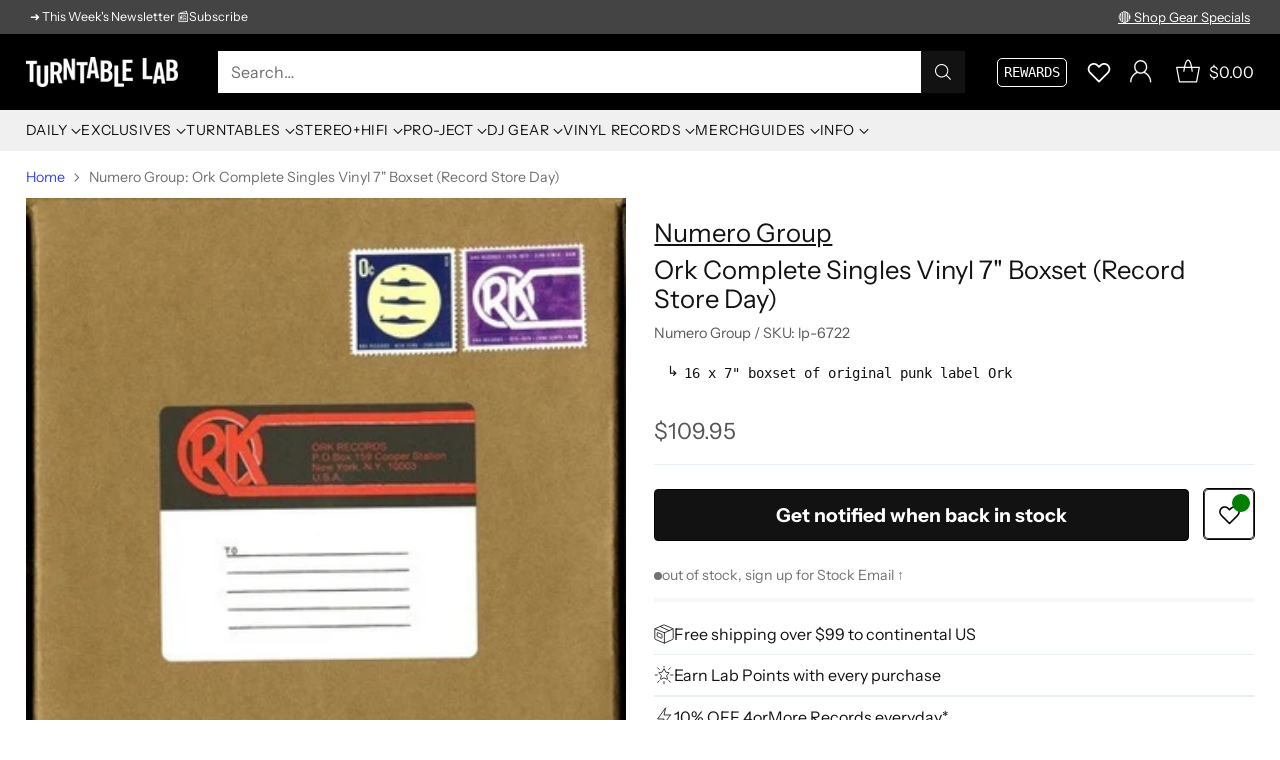

--- FILE ---
content_type: text/html; charset=utf-8
request_url: https://www.turntablelab.com/products/numero-group-ork-complete-singles-vinyl-7-boxset-record-store-day
body_size: 91777
content:
<!doctype html>

<html class="no-js" lang="en" style="--announcement-height: 1px;">
  <head>
    <meta charset="UTF-8">
    <meta http-equiv="X-UA-Compatible" content="IE=edge,chrome=1">
    <meta name="viewport" content="width=device-width,initial-scale=1">
    




  <meta name="description" content="Sign up for Stock Email Notification (Above or the Green Tab on the right) to receive a one-time notification when this item becomes available. This is a Record Store Day title, it will be available on April 18th, 2015 at our East Village Storefront. If there are any leftovers, they will be available online the followi">


    <script src="https://cdn.userway.org/widget.js" data-account="BWPivHnEDF"></script>
    
    <link rel="canonical" href="https://www.turntablelab.com/products/numero-group-ork-complete-singles-vinyl-7-boxset-record-store-day">
    <link rel="preconnect" href="https://cdn.shopify.com" crossorigin><link rel="shortcut icon" href="//www.turntablelab.com/cdn/shop/files/cursivo-favicon_139ec444-5f6c-4651-8993-5c76986e6713.png?crop=center&height=32&v=1761104051&width=32" type="image/png"><title>Numero Group: Ork Complete Singles Vinyl 7&quot; Boxset (Record Store Day)
&ndash; TurntableLab.com</title>

    





  
  
  
  
  




<meta property="og:url" content="https://www.turntablelab.com/products/numero-group-ork-complete-singles-vinyl-7-boxset-record-store-day">
<meta property="og:site_name" content="TurntableLab.com">
<meta property="og:type" content="product">
<meta property="og:title" content="Numero Group: Ork Complete Singles Vinyl 7&quot; Boxset (Record Store Day)">
<meta property="og:description" content="Sign up for Stock Email Notification (Above or the Green Tab on the right) to receive a one-time notification when this item becomes available. This is a Record Store Day title, it will be available on April 18th, 2015 at our East Village Storefront. If there are any leftovers, they will be available online the followi">
<meta property="og:image" content="http://www.turntablelab.com/cdn/shop/products/NUM707_380px.jpg?v=1762269859&width=1024">
<meta property="og:image:secure_url" content="https://www.turntablelab.com/cdn/shop/products/NUM707_380px.jpg?v=1762269859&width=1024">
<meta property="og:price:amount" content="109.95">
<meta property="og:price:currency" content="USD">

<meta name="twitter:title" content="Numero Group: Ork Complete Singles Vinyl 7&quot; Boxset (Record Store Day)">
<meta name="twitter:description" content="Sign up for Stock Email Notification (Above or the Green Tab on the right) to receive a one-time notification when this item becomes available. This is a Record Store Day title, it will be available on April 18th, 2015 at our East Village Storefront. If there are any leftovers, they will be available online the followi">
<meta name="twitter:card" content="summary_large_image">
<meta name="twitter:image" content="https://www.turntablelab.com/cdn/shop/products/NUM707_380px.jpg?v=1762269859&width=1024">
<meta name="twitter:image:width" content="480">
<meta name="twitter:image:height" content="480">


    <script>
  console.log('Cornerstone v4.0.1 by Fluorescent');

  document.documentElement.className = document.documentElement.className.replace('no-js', '');

  if (window.matchMedia(`(prefers-reduced-motion: reduce)`) === true || window.matchMedia(`(prefers-reduced-motion: reduce)`).matches === true) {
    document.documentElement.classList.add('prefers-reduced-motion');
  } else {
    document.documentElement.classList.add('do-anim');
  }

  window.theme = {
    version: 'v4.0.1',
    themeName: 'Cornerstone',
    moneyFormat: "\u003cspan class=money\u003e${{amount}}\u003c\/span\u003e",
    coreData: {
      n: "Cornerstone",
      v: "v4.0.1",
    },
    strings: {
      name: "TurntableLab.com",
      accessibility: {
        play_video: "Play",
        pause_video: "Pause",
        range_lower: "Lower",
        range_upper: "Upper",
        carousel_select:  "Move carousel to slide {{ number }}"
      },
      product: {
        no_shipping_rates: "Shipping rate unavailable",
        country_placeholder: "Country\/Region",
        review: "Write a review"
      },
      products: {
        product: {
          unavailable: "Unavailable",
          unitPrice: "Unit price",
          unitPriceSeparator: "per",
          sku: "SKU"
        }
      },
      cart: {
        editCartNote: "Edit order notes",
        addCartNote: "Add order notes",
        quantityError: "You have the maximum number of this product in your cart"
      },
      pagination: {
        viewing: "You\u0026#39;re viewing {{ of }} of {{ total }}",
        products: "products",
        results: "results"
      }
    },
    routes: {
      root: "/",
      cart: {
        base: "/cart",
        add: "/cart/add",
        change: "/cart/change",
        update: "/cart/update",
        clear: "/cart/clear",
        // Manual routes until Shopify adds support
        shipping: "/cart/shipping_rates"
      },
      // Manual routes until Shopify adds support
      products: "/products",
      productRecommendations: "/recommendations/products",
      predictive_search_url: '/search/suggest',
      search_url: '/search'
    },
    icons: {
      chevron: "\u003cspan class=\"icon icon-chevron \" style=\"\"\u003e\n  \u003csvg viewBox=\"0 0 24 24\" fill=\"none\" xmlns=\"http:\/\/www.w3.org\/2000\/svg\"\u003e\u003cpath d=\"M1.875 7.438 12 17.563 22.125 7.438\" stroke=\"currentColor\" stroke-width=\"2\"\/\u003e\u003c\/svg\u003e\n\u003c\/span\u003e\n\n",
      close: "\u003cspan class=\"icon icon-close \" style=\"\"\u003e\n  \u003csvg viewBox=\"0 0 24 24\" fill=\"none\" xmlns=\"http:\/\/www.w3.org\/2000\/svg\"\u003e\u003cpath d=\"M2.66 1.34 2 .68.68 2l.66.66 1.32-1.32zm18.68 21.32.66.66L23.32 22l-.66-.66-1.32 1.32zm1.32-20 .66-.66L22 .68l-.66.66 1.32 1.32zM1.34 21.34.68 22 2 23.32l.66-.66-1.32-1.32zm0-18.68 10 10 1.32-1.32-10-10-1.32 1.32zm11.32 10 10-10-1.32-1.32-10 10 1.32 1.32zm-1.32-1.32-10 10 1.32 1.32 10-10-1.32-1.32zm0 1.32 10 10 1.32-1.32-10-10-1.32 1.32z\" fill=\"currentColor\"\/\u003e\u003c\/svg\u003e\n\u003c\/span\u003e\n\n",
      zoom: "\u003cspan class=\"icon icon-zoom \" style=\"\"\u003e\n  \u003csvg viewBox=\"0 0 24 24\" fill=\"none\" xmlns=\"http:\/\/www.w3.org\/2000\/svg\"\u003e\u003cpath d=\"M10.3,19.71c5.21,0,9.44-4.23,9.44-9.44S15.51,.83,10.3,.83,.86,5.05,.86,10.27s4.23,9.44,9.44,9.44Z\" fill=\"none\" stroke=\"currentColor\" stroke-linecap=\"round\" stroke-miterlimit=\"10\" stroke-width=\"1.63\"\/\u003e\n          \u003cpath d=\"M5.05,10.27H15.54\" fill=\"none\" stroke=\"currentColor\" stroke-miterlimit=\"10\" stroke-width=\"1.63\"\/\u003e\n          \u003cpath class=\"cross-up\" d=\"M10.3,5.02V15.51\" fill=\"none\" stroke=\"currentColor\" stroke-miterlimit=\"10\" stroke-width=\"1.63\"\/\u003e\n          \u003cpath d=\"M16.92,16.9l6.49,6.49\" fill=\"none\" stroke=\"currentColor\" stroke-miterlimit=\"10\" stroke-width=\"1.63\"\/\u003e\u003c\/svg\u003e\n\u003c\/span\u003e\n\n  \u003cspan class=\"zoom-icon__text zoom-in fs-body-75\"\u003eZoom in\u003c\/span\u003e\n  \u003cspan class=\"zoom-icon__text zoom-out fs-body-75\"\u003eZoom out\u003c\/span\u003e"
    }
  }

  window.theme.searchableFields = "tag,title,vendor";

  
    window.theme.allCountryOptionTags = "\u003coption value=\"United States\" data-provinces=\"[[\u0026quot;Alabama\u0026quot;,\u0026quot;Alabama\u0026quot;],[\u0026quot;Alaska\u0026quot;,\u0026quot;Alaska\u0026quot;],[\u0026quot;American Samoa\u0026quot;,\u0026quot;American Samoa\u0026quot;],[\u0026quot;Arizona\u0026quot;,\u0026quot;Arizona\u0026quot;],[\u0026quot;Arkansas\u0026quot;,\u0026quot;Arkansas\u0026quot;],[\u0026quot;Armed Forces Americas\u0026quot;,\u0026quot;Armed Forces Americas\u0026quot;],[\u0026quot;Armed Forces Europe\u0026quot;,\u0026quot;Armed Forces Europe\u0026quot;],[\u0026quot;Armed Forces Pacific\u0026quot;,\u0026quot;Armed Forces Pacific\u0026quot;],[\u0026quot;California\u0026quot;,\u0026quot;California\u0026quot;],[\u0026quot;Colorado\u0026quot;,\u0026quot;Colorado\u0026quot;],[\u0026quot;Connecticut\u0026quot;,\u0026quot;Connecticut\u0026quot;],[\u0026quot;Delaware\u0026quot;,\u0026quot;Delaware\u0026quot;],[\u0026quot;District of Columbia\u0026quot;,\u0026quot;Washington DC\u0026quot;],[\u0026quot;Federated States of Micronesia\u0026quot;,\u0026quot;Micronesia\u0026quot;],[\u0026quot;Florida\u0026quot;,\u0026quot;Florida\u0026quot;],[\u0026quot;Georgia\u0026quot;,\u0026quot;Georgia\u0026quot;],[\u0026quot;Guam\u0026quot;,\u0026quot;Guam\u0026quot;],[\u0026quot;Hawaii\u0026quot;,\u0026quot;Hawaii\u0026quot;],[\u0026quot;Idaho\u0026quot;,\u0026quot;Idaho\u0026quot;],[\u0026quot;Illinois\u0026quot;,\u0026quot;Illinois\u0026quot;],[\u0026quot;Indiana\u0026quot;,\u0026quot;Indiana\u0026quot;],[\u0026quot;Iowa\u0026quot;,\u0026quot;Iowa\u0026quot;],[\u0026quot;Kansas\u0026quot;,\u0026quot;Kansas\u0026quot;],[\u0026quot;Kentucky\u0026quot;,\u0026quot;Kentucky\u0026quot;],[\u0026quot;Louisiana\u0026quot;,\u0026quot;Louisiana\u0026quot;],[\u0026quot;Maine\u0026quot;,\u0026quot;Maine\u0026quot;],[\u0026quot;Marshall Islands\u0026quot;,\u0026quot;Marshall Islands\u0026quot;],[\u0026quot;Maryland\u0026quot;,\u0026quot;Maryland\u0026quot;],[\u0026quot;Massachusetts\u0026quot;,\u0026quot;Massachusetts\u0026quot;],[\u0026quot;Michigan\u0026quot;,\u0026quot;Michigan\u0026quot;],[\u0026quot;Minnesota\u0026quot;,\u0026quot;Minnesota\u0026quot;],[\u0026quot;Mississippi\u0026quot;,\u0026quot;Mississippi\u0026quot;],[\u0026quot;Missouri\u0026quot;,\u0026quot;Missouri\u0026quot;],[\u0026quot;Montana\u0026quot;,\u0026quot;Montana\u0026quot;],[\u0026quot;Nebraska\u0026quot;,\u0026quot;Nebraska\u0026quot;],[\u0026quot;Nevada\u0026quot;,\u0026quot;Nevada\u0026quot;],[\u0026quot;New Hampshire\u0026quot;,\u0026quot;New Hampshire\u0026quot;],[\u0026quot;New Jersey\u0026quot;,\u0026quot;New Jersey\u0026quot;],[\u0026quot;New Mexico\u0026quot;,\u0026quot;New Mexico\u0026quot;],[\u0026quot;New York\u0026quot;,\u0026quot;New York\u0026quot;],[\u0026quot;North Carolina\u0026quot;,\u0026quot;North Carolina\u0026quot;],[\u0026quot;North Dakota\u0026quot;,\u0026quot;North Dakota\u0026quot;],[\u0026quot;Northern Mariana Islands\u0026quot;,\u0026quot;Northern Mariana Islands\u0026quot;],[\u0026quot;Ohio\u0026quot;,\u0026quot;Ohio\u0026quot;],[\u0026quot;Oklahoma\u0026quot;,\u0026quot;Oklahoma\u0026quot;],[\u0026quot;Oregon\u0026quot;,\u0026quot;Oregon\u0026quot;],[\u0026quot;Palau\u0026quot;,\u0026quot;Palau\u0026quot;],[\u0026quot;Pennsylvania\u0026quot;,\u0026quot;Pennsylvania\u0026quot;],[\u0026quot;Puerto Rico\u0026quot;,\u0026quot;Puerto Rico\u0026quot;],[\u0026quot;Rhode Island\u0026quot;,\u0026quot;Rhode Island\u0026quot;],[\u0026quot;South Carolina\u0026quot;,\u0026quot;South Carolina\u0026quot;],[\u0026quot;South Dakota\u0026quot;,\u0026quot;South Dakota\u0026quot;],[\u0026quot;Tennessee\u0026quot;,\u0026quot;Tennessee\u0026quot;],[\u0026quot;Texas\u0026quot;,\u0026quot;Texas\u0026quot;],[\u0026quot;Utah\u0026quot;,\u0026quot;Utah\u0026quot;],[\u0026quot;Vermont\u0026quot;,\u0026quot;Vermont\u0026quot;],[\u0026quot;Virgin Islands\u0026quot;,\u0026quot;U.S. Virgin Islands\u0026quot;],[\u0026quot;Virginia\u0026quot;,\u0026quot;Virginia\u0026quot;],[\u0026quot;Washington\u0026quot;,\u0026quot;Washington\u0026quot;],[\u0026quot;West Virginia\u0026quot;,\u0026quot;West Virginia\u0026quot;],[\u0026quot;Wisconsin\u0026quot;,\u0026quot;Wisconsin\u0026quot;],[\u0026quot;Wyoming\u0026quot;,\u0026quot;Wyoming\u0026quot;]]\"\u003eUnited States\u003c\/option\u003e\n\u003coption value=\"Canada\" data-provinces=\"[[\u0026quot;Alberta\u0026quot;,\u0026quot;Alberta\u0026quot;],[\u0026quot;British Columbia\u0026quot;,\u0026quot;British Columbia\u0026quot;],[\u0026quot;Manitoba\u0026quot;,\u0026quot;Manitoba\u0026quot;],[\u0026quot;New Brunswick\u0026quot;,\u0026quot;New Brunswick\u0026quot;],[\u0026quot;Newfoundland and Labrador\u0026quot;,\u0026quot;Newfoundland and Labrador\u0026quot;],[\u0026quot;Northwest Territories\u0026quot;,\u0026quot;Northwest Territories\u0026quot;],[\u0026quot;Nova Scotia\u0026quot;,\u0026quot;Nova Scotia\u0026quot;],[\u0026quot;Nunavut\u0026quot;,\u0026quot;Nunavut\u0026quot;],[\u0026quot;Ontario\u0026quot;,\u0026quot;Ontario\u0026quot;],[\u0026quot;Prince Edward Island\u0026quot;,\u0026quot;Prince Edward Island\u0026quot;],[\u0026quot;Quebec\u0026quot;,\u0026quot;Quebec\u0026quot;],[\u0026quot;Saskatchewan\u0026quot;,\u0026quot;Saskatchewan\u0026quot;],[\u0026quot;Yukon\u0026quot;,\u0026quot;Yukon\u0026quot;]]\"\u003eCanada\u003c\/option\u003e\n\u003coption value=\"Australia\" data-provinces=\"[[\u0026quot;Australian Capital Territory\u0026quot;,\u0026quot;Australian Capital Territory\u0026quot;],[\u0026quot;New South Wales\u0026quot;,\u0026quot;New South Wales\u0026quot;],[\u0026quot;Northern Territory\u0026quot;,\u0026quot;Northern Territory\u0026quot;],[\u0026quot;Queensland\u0026quot;,\u0026quot;Queensland\u0026quot;],[\u0026quot;South Australia\u0026quot;,\u0026quot;South Australia\u0026quot;],[\u0026quot;Tasmania\u0026quot;,\u0026quot;Tasmania\u0026quot;],[\u0026quot;Victoria\u0026quot;,\u0026quot;Victoria\u0026quot;],[\u0026quot;Western Australia\u0026quot;,\u0026quot;Western Australia\u0026quot;]]\"\u003eAustralia\u003c\/option\u003e\n\u003coption value=\"Japan\" data-provinces=\"[[\u0026quot;Aichi\u0026quot;,\u0026quot;Aichi\u0026quot;],[\u0026quot;Akita\u0026quot;,\u0026quot;Akita\u0026quot;],[\u0026quot;Aomori\u0026quot;,\u0026quot;Aomori\u0026quot;],[\u0026quot;Chiba\u0026quot;,\u0026quot;Chiba\u0026quot;],[\u0026quot;Ehime\u0026quot;,\u0026quot;Ehime\u0026quot;],[\u0026quot;Fukui\u0026quot;,\u0026quot;Fukui\u0026quot;],[\u0026quot;Fukuoka\u0026quot;,\u0026quot;Fukuoka\u0026quot;],[\u0026quot;Fukushima\u0026quot;,\u0026quot;Fukushima\u0026quot;],[\u0026quot;Gifu\u0026quot;,\u0026quot;Gifu\u0026quot;],[\u0026quot;Gunma\u0026quot;,\u0026quot;Gunma\u0026quot;],[\u0026quot;Hiroshima\u0026quot;,\u0026quot;Hiroshima\u0026quot;],[\u0026quot;Hokkaidō\u0026quot;,\u0026quot;Hokkaido\u0026quot;],[\u0026quot;Hyōgo\u0026quot;,\u0026quot;Hyogo\u0026quot;],[\u0026quot;Ibaraki\u0026quot;,\u0026quot;Ibaraki\u0026quot;],[\u0026quot;Ishikawa\u0026quot;,\u0026quot;Ishikawa\u0026quot;],[\u0026quot;Iwate\u0026quot;,\u0026quot;Iwate\u0026quot;],[\u0026quot;Kagawa\u0026quot;,\u0026quot;Kagawa\u0026quot;],[\u0026quot;Kagoshima\u0026quot;,\u0026quot;Kagoshima\u0026quot;],[\u0026quot;Kanagawa\u0026quot;,\u0026quot;Kanagawa\u0026quot;],[\u0026quot;Kumamoto\u0026quot;,\u0026quot;Kumamoto\u0026quot;],[\u0026quot;Kyōto\u0026quot;,\u0026quot;Kyoto\u0026quot;],[\u0026quot;Kōchi\u0026quot;,\u0026quot;Kochi\u0026quot;],[\u0026quot;Mie\u0026quot;,\u0026quot;Mie\u0026quot;],[\u0026quot;Miyagi\u0026quot;,\u0026quot;Miyagi\u0026quot;],[\u0026quot;Miyazaki\u0026quot;,\u0026quot;Miyazaki\u0026quot;],[\u0026quot;Nagano\u0026quot;,\u0026quot;Nagano\u0026quot;],[\u0026quot;Nagasaki\u0026quot;,\u0026quot;Nagasaki\u0026quot;],[\u0026quot;Nara\u0026quot;,\u0026quot;Nara\u0026quot;],[\u0026quot;Niigata\u0026quot;,\u0026quot;Niigata\u0026quot;],[\u0026quot;Okayama\u0026quot;,\u0026quot;Okayama\u0026quot;],[\u0026quot;Okinawa\u0026quot;,\u0026quot;Okinawa\u0026quot;],[\u0026quot;Saga\u0026quot;,\u0026quot;Saga\u0026quot;],[\u0026quot;Saitama\u0026quot;,\u0026quot;Saitama\u0026quot;],[\u0026quot;Shiga\u0026quot;,\u0026quot;Shiga\u0026quot;],[\u0026quot;Shimane\u0026quot;,\u0026quot;Shimane\u0026quot;],[\u0026quot;Shizuoka\u0026quot;,\u0026quot;Shizuoka\u0026quot;],[\u0026quot;Tochigi\u0026quot;,\u0026quot;Tochigi\u0026quot;],[\u0026quot;Tokushima\u0026quot;,\u0026quot;Tokushima\u0026quot;],[\u0026quot;Tottori\u0026quot;,\u0026quot;Tottori\u0026quot;],[\u0026quot;Toyama\u0026quot;,\u0026quot;Toyama\u0026quot;],[\u0026quot;Tōkyō\u0026quot;,\u0026quot;Tokyo\u0026quot;],[\u0026quot;Wakayama\u0026quot;,\u0026quot;Wakayama\u0026quot;],[\u0026quot;Yamagata\u0026quot;,\u0026quot;Yamagata\u0026quot;],[\u0026quot;Yamaguchi\u0026quot;,\u0026quot;Yamaguchi\u0026quot;],[\u0026quot;Yamanashi\u0026quot;,\u0026quot;Yamanashi\u0026quot;],[\u0026quot;Ōita\u0026quot;,\u0026quot;Oita\u0026quot;],[\u0026quot;Ōsaka\u0026quot;,\u0026quot;Osaka\u0026quot;]]\"\u003eJapan\u003c\/option\u003e\n\u003coption value=\"---\" data-provinces=\"[]\"\u003e---\u003c\/option\u003e\n\u003coption value=\"Afghanistan\" data-provinces=\"[]\"\u003eAfghanistan\u003c\/option\u003e\n\u003coption value=\"Aland Islands\" data-provinces=\"[]\"\u003eÅland Islands\u003c\/option\u003e\n\u003coption value=\"Albania\" data-provinces=\"[]\"\u003eAlbania\u003c\/option\u003e\n\u003coption value=\"Algeria\" data-provinces=\"[]\"\u003eAlgeria\u003c\/option\u003e\n\u003coption value=\"Andorra\" data-provinces=\"[]\"\u003eAndorra\u003c\/option\u003e\n\u003coption value=\"Angola\" data-provinces=\"[]\"\u003eAngola\u003c\/option\u003e\n\u003coption value=\"Anguilla\" data-provinces=\"[]\"\u003eAnguilla\u003c\/option\u003e\n\u003coption value=\"Antigua And Barbuda\" data-provinces=\"[]\"\u003eAntigua \u0026 Barbuda\u003c\/option\u003e\n\u003coption value=\"Argentina\" data-provinces=\"[[\u0026quot;Buenos Aires\u0026quot;,\u0026quot;Buenos Aires Province\u0026quot;],[\u0026quot;Catamarca\u0026quot;,\u0026quot;Catamarca\u0026quot;],[\u0026quot;Chaco\u0026quot;,\u0026quot;Chaco\u0026quot;],[\u0026quot;Chubut\u0026quot;,\u0026quot;Chubut\u0026quot;],[\u0026quot;Ciudad Autónoma de Buenos Aires\u0026quot;,\u0026quot;Buenos Aires (Autonomous City)\u0026quot;],[\u0026quot;Corrientes\u0026quot;,\u0026quot;Corrientes\u0026quot;],[\u0026quot;Córdoba\u0026quot;,\u0026quot;Córdoba\u0026quot;],[\u0026quot;Entre Ríos\u0026quot;,\u0026quot;Entre Ríos\u0026quot;],[\u0026quot;Formosa\u0026quot;,\u0026quot;Formosa\u0026quot;],[\u0026quot;Jujuy\u0026quot;,\u0026quot;Jujuy\u0026quot;],[\u0026quot;La Pampa\u0026quot;,\u0026quot;La Pampa\u0026quot;],[\u0026quot;La Rioja\u0026quot;,\u0026quot;La Rioja\u0026quot;],[\u0026quot;Mendoza\u0026quot;,\u0026quot;Mendoza\u0026quot;],[\u0026quot;Misiones\u0026quot;,\u0026quot;Misiones\u0026quot;],[\u0026quot;Neuquén\u0026quot;,\u0026quot;Neuquén\u0026quot;],[\u0026quot;Río Negro\u0026quot;,\u0026quot;Río Negro\u0026quot;],[\u0026quot;Salta\u0026quot;,\u0026quot;Salta\u0026quot;],[\u0026quot;San Juan\u0026quot;,\u0026quot;San Juan\u0026quot;],[\u0026quot;San Luis\u0026quot;,\u0026quot;San Luis\u0026quot;],[\u0026quot;Santa Cruz\u0026quot;,\u0026quot;Santa Cruz\u0026quot;],[\u0026quot;Santa Fe\u0026quot;,\u0026quot;Santa Fe\u0026quot;],[\u0026quot;Santiago Del Estero\u0026quot;,\u0026quot;Santiago del Estero\u0026quot;],[\u0026quot;Tierra Del Fuego\u0026quot;,\u0026quot;Tierra del Fuego\u0026quot;],[\u0026quot;Tucumán\u0026quot;,\u0026quot;Tucumán\u0026quot;]]\"\u003eArgentina\u003c\/option\u003e\n\u003coption value=\"Armenia\" data-provinces=\"[]\"\u003eArmenia\u003c\/option\u003e\n\u003coption value=\"Aruba\" data-provinces=\"[]\"\u003eAruba\u003c\/option\u003e\n\u003coption value=\"Ascension Island\" data-provinces=\"[]\"\u003eAscension Island\u003c\/option\u003e\n\u003coption value=\"Australia\" data-provinces=\"[[\u0026quot;Australian Capital Territory\u0026quot;,\u0026quot;Australian Capital Territory\u0026quot;],[\u0026quot;New South Wales\u0026quot;,\u0026quot;New South Wales\u0026quot;],[\u0026quot;Northern Territory\u0026quot;,\u0026quot;Northern Territory\u0026quot;],[\u0026quot;Queensland\u0026quot;,\u0026quot;Queensland\u0026quot;],[\u0026quot;South Australia\u0026quot;,\u0026quot;South Australia\u0026quot;],[\u0026quot;Tasmania\u0026quot;,\u0026quot;Tasmania\u0026quot;],[\u0026quot;Victoria\u0026quot;,\u0026quot;Victoria\u0026quot;],[\u0026quot;Western Australia\u0026quot;,\u0026quot;Western Australia\u0026quot;]]\"\u003eAustralia\u003c\/option\u003e\n\u003coption value=\"Austria\" data-provinces=\"[]\"\u003eAustria\u003c\/option\u003e\n\u003coption value=\"Azerbaijan\" data-provinces=\"[]\"\u003eAzerbaijan\u003c\/option\u003e\n\u003coption value=\"Bahamas\" data-provinces=\"[]\"\u003eBahamas\u003c\/option\u003e\n\u003coption value=\"Bahrain\" data-provinces=\"[]\"\u003eBahrain\u003c\/option\u003e\n\u003coption value=\"Bangladesh\" data-provinces=\"[]\"\u003eBangladesh\u003c\/option\u003e\n\u003coption value=\"Barbados\" data-provinces=\"[]\"\u003eBarbados\u003c\/option\u003e\n\u003coption value=\"Belarus\" data-provinces=\"[]\"\u003eBelarus\u003c\/option\u003e\n\u003coption value=\"Belgium\" data-provinces=\"[]\"\u003eBelgium\u003c\/option\u003e\n\u003coption value=\"Belize\" data-provinces=\"[]\"\u003eBelize\u003c\/option\u003e\n\u003coption value=\"Benin\" data-provinces=\"[]\"\u003eBenin\u003c\/option\u003e\n\u003coption value=\"Bermuda\" data-provinces=\"[]\"\u003eBermuda\u003c\/option\u003e\n\u003coption value=\"Bhutan\" data-provinces=\"[]\"\u003eBhutan\u003c\/option\u003e\n\u003coption value=\"Bolivia\" data-provinces=\"[]\"\u003eBolivia\u003c\/option\u003e\n\u003coption value=\"Bosnia And Herzegovina\" data-provinces=\"[]\"\u003eBosnia \u0026 Herzegovina\u003c\/option\u003e\n\u003coption value=\"Botswana\" data-provinces=\"[]\"\u003eBotswana\u003c\/option\u003e\n\u003coption value=\"Brazil\" data-provinces=\"[[\u0026quot;Acre\u0026quot;,\u0026quot;Acre\u0026quot;],[\u0026quot;Alagoas\u0026quot;,\u0026quot;Alagoas\u0026quot;],[\u0026quot;Amapá\u0026quot;,\u0026quot;Amapá\u0026quot;],[\u0026quot;Amazonas\u0026quot;,\u0026quot;Amazonas\u0026quot;],[\u0026quot;Bahia\u0026quot;,\u0026quot;Bahia\u0026quot;],[\u0026quot;Ceará\u0026quot;,\u0026quot;Ceará\u0026quot;],[\u0026quot;Distrito Federal\u0026quot;,\u0026quot;Federal District\u0026quot;],[\u0026quot;Espírito Santo\u0026quot;,\u0026quot;Espírito Santo\u0026quot;],[\u0026quot;Goiás\u0026quot;,\u0026quot;Goiás\u0026quot;],[\u0026quot;Maranhão\u0026quot;,\u0026quot;Maranhão\u0026quot;],[\u0026quot;Mato Grosso\u0026quot;,\u0026quot;Mato Grosso\u0026quot;],[\u0026quot;Mato Grosso do Sul\u0026quot;,\u0026quot;Mato Grosso do Sul\u0026quot;],[\u0026quot;Minas Gerais\u0026quot;,\u0026quot;Minas Gerais\u0026quot;],[\u0026quot;Paraná\u0026quot;,\u0026quot;Paraná\u0026quot;],[\u0026quot;Paraíba\u0026quot;,\u0026quot;Paraíba\u0026quot;],[\u0026quot;Pará\u0026quot;,\u0026quot;Pará\u0026quot;],[\u0026quot;Pernambuco\u0026quot;,\u0026quot;Pernambuco\u0026quot;],[\u0026quot;Piauí\u0026quot;,\u0026quot;Piauí\u0026quot;],[\u0026quot;Rio Grande do Norte\u0026quot;,\u0026quot;Rio Grande do Norte\u0026quot;],[\u0026quot;Rio Grande do Sul\u0026quot;,\u0026quot;Rio Grande do Sul\u0026quot;],[\u0026quot;Rio de Janeiro\u0026quot;,\u0026quot;Rio de Janeiro\u0026quot;],[\u0026quot;Rondônia\u0026quot;,\u0026quot;Rondônia\u0026quot;],[\u0026quot;Roraima\u0026quot;,\u0026quot;Roraima\u0026quot;],[\u0026quot;Santa Catarina\u0026quot;,\u0026quot;Santa Catarina\u0026quot;],[\u0026quot;Sergipe\u0026quot;,\u0026quot;Sergipe\u0026quot;],[\u0026quot;São Paulo\u0026quot;,\u0026quot;São Paulo\u0026quot;],[\u0026quot;Tocantins\u0026quot;,\u0026quot;Tocantins\u0026quot;]]\"\u003eBrazil\u003c\/option\u003e\n\u003coption value=\"British Indian Ocean Territory\" data-provinces=\"[]\"\u003eBritish Indian Ocean Territory\u003c\/option\u003e\n\u003coption value=\"Virgin Islands, British\" data-provinces=\"[]\"\u003eBritish Virgin Islands\u003c\/option\u003e\n\u003coption value=\"Brunei\" data-provinces=\"[]\"\u003eBrunei\u003c\/option\u003e\n\u003coption value=\"Bulgaria\" data-provinces=\"[]\"\u003eBulgaria\u003c\/option\u003e\n\u003coption value=\"Burkina Faso\" data-provinces=\"[]\"\u003eBurkina Faso\u003c\/option\u003e\n\u003coption value=\"Burundi\" data-provinces=\"[]\"\u003eBurundi\u003c\/option\u003e\n\u003coption value=\"Cambodia\" data-provinces=\"[]\"\u003eCambodia\u003c\/option\u003e\n\u003coption value=\"Republic of Cameroon\" data-provinces=\"[]\"\u003eCameroon\u003c\/option\u003e\n\u003coption value=\"Canada\" data-provinces=\"[[\u0026quot;Alberta\u0026quot;,\u0026quot;Alberta\u0026quot;],[\u0026quot;British Columbia\u0026quot;,\u0026quot;British Columbia\u0026quot;],[\u0026quot;Manitoba\u0026quot;,\u0026quot;Manitoba\u0026quot;],[\u0026quot;New Brunswick\u0026quot;,\u0026quot;New Brunswick\u0026quot;],[\u0026quot;Newfoundland and Labrador\u0026quot;,\u0026quot;Newfoundland and Labrador\u0026quot;],[\u0026quot;Northwest Territories\u0026quot;,\u0026quot;Northwest Territories\u0026quot;],[\u0026quot;Nova Scotia\u0026quot;,\u0026quot;Nova Scotia\u0026quot;],[\u0026quot;Nunavut\u0026quot;,\u0026quot;Nunavut\u0026quot;],[\u0026quot;Ontario\u0026quot;,\u0026quot;Ontario\u0026quot;],[\u0026quot;Prince Edward Island\u0026quot;,\u0026quot;Prince Edward Island\u0026quot;],[\u0026quot;Quebec\u0026quot;,\u0026quot;Quebec\u0026quot;],[\u0026quot;Saskatchewan\u0026quot;,\u0026quot;Saskatchewan\u0026quot;],[\u0026quot;Yukon\u0026quot;,\u0026quot;Yukon\u0026quot;]]\"\u003eCanada\u003c\/option\u003e\n\u003coption value=\"Cape Verde\" data-provinces=\"[]\"\u003eCape Verde\u003c\/option\u003e\n\u003coption value=\"Caribbean Netherlands\" data-provinces=\"[]\"\u003eCaribbean Netherlands\u003c\/option\u003e\n\u003coption value=\"Cayman Islands\" data-provinces=\"[]\"\u003eCayman Islands\u003c\/option\u003e\n\u003coption value=\"Central African Republic\" data-provinces=\"[]\"\u003eCentral African Republic\u003c\/option\u003e\n\u003coption value=\"Chad\" data-provinces=\"[]\"\u003eChad\u003c\/option\u003e\n\u003coption value=\"Chile\" data-provinces=\"[[\u0026quot;Antofagasta\u0026quot;,\u0026quot;Antofagasta\u0026quot;],[\u0026quot;Araucanía\u0026quot;,\u0026quot;Araucanía\u0026quot;],[\u0026quot;Arica and Parinacota\u0026quot;,\u0026quot;Arica y Parinacota\u0026quot;],[\u0026quot;Atacama\u0026quot;,\u0026quot;Atacama\u0026quot;],[\u0026quot;Aysén\u0026quot;,\u0026quot;Aysén\u0026quot;],[\u0026quot;Biobío\u0026quot;,\u0026quot;Bío Bío\u0026quot;],[\u0026quot;Coquimbo\u0026quot;,\u0026quot;Coquimbo\u0026quot;],[\u0026quot;Los Lagos\u0026quot;,\u0026quot;Los Lagos\u0026quot;],[\u0026quot;Los Ríos\u0026quot;,\u0026quot;Los Ríos\u0026quot;],[\u0026quot;Magallanes\u0026quot;,\u0026quot;Magallanes Region\u0026quot;],[\u0026quot;Maule\u0026quot;,\u0026quot;Maule\u0026quot;],[\u0026quot;O\u0026#39;Higgins\u0026quot;,\u0026quot;Libertador General Bernardo O’Higgins\u0026quot;],[\u0026quot;Santiago\u0026quot;,\u0026quot;Santiago Metropolitan\u0026quot;],[\u0026quot;Tarapacá\u0026quot;,\u0026quot;Tarapacá\u0026quot;],[\u0026quot;Valparaíso\u0026quot;,\u0026quot;Valparaíso\u0026quot;],[\u0026quot;Ñuble\u0026quot;,\u0026quot;Ñuble\u0026quot;]]\"\u003eChile\u003c\/option\u003e\n\u003coption value=\"China\" data-provinces=\"[[\u0026quot;Anhui\u0026quot;,\u0026quot;Anhui\u0026quot;],[\u0026quot;Beijing\u0026quot;,\u0026quot;Beijing\u0026quot;],[\u0026quot;Chongqing\u0026quot;,\u0026quot;Chongqing\u0026quot;],[\u0026quot;Fujian\u0026quot;,\u0026quot;Fujian\u0026quot;],[\u0026quot;Gansu\u0026quot;,\u0026quot;Gansu\u0026quot;],[\u0026quot;Guangdong\u0026quot;,\u0026quot;Guangdong\u0026quot;],[\u0026quot;Guangxi\u0026quot;,\u0026quot;Guangxi\u0026quot;],[\u0026quot;Guizhou\u0026quot;,\u0026quot;Guizhou\u0026quot;],[\u0026quot;Hainan\u0026quot;,\u0026quot;Hainan\u0026quot;],[\u0026quot;Hebei\u0026quot;,\u0026quot;Hebei\u0026quot;],[\u0026quot;Heilongjiang\u0026quot;,\u0026quot;Heilongjiang\u0026quot;],[\u0026quot;Henan\u0026quot;,\u0026quot;Henan\u0026quot;],[\u0026quot;Hubei\u0026quot;,\u0026quot;Hubei\u0026quot;],[\u0026quot;Hunan\u0026quot;,\u0026quot;Hunan\u0026quot;],[\u0026quot;Inner Mongolia\u0026quot;,\u0026quot;Inner Mongolia\u0026quot;],[\u0026quot;Jiangsu\u0026quot;,\u0026quot;Jiangsu\u0026quot;],[\u0026quot;Jiangxi\u0026quot;,\u0026quot;Jiangxi\u0026quot;],[\u0026quot;Jilin\u0026quot;,\u0026quot;Jilin\u0026quot;],[\u0026quot;Liaoning\u0026quot;,\u0026quot;Liaoning\u0026quot;],[\u0026quot;Ningxia\u0026quot;,\u0026quot;Ningxia\u0026quot;],[\u0026quot;Qinghai\u0026quot;,\u0026quot;Qinghai\u0026quot;],[\u0026quot;Shaanxi\u0026quot;,\u0026quot;Shaanxi\u0026quot;],[\u0026quot;Shandong\u0026quot;,\u0026quot;Shandong\u0026quot;],[\u0026quot;Shanghai\u0026quot;,\u0026quot;Shanghai\u0026quot;],[\u0026quot;Shanxi\u0026quot;,\u0026quot;Shanxi\u0026quot;],[\u0026quot;Sichuan\u0026quot;,\u0026quot;Sichuan\u0026quot;],[\u0026quot;Tianjin\u0026quot;,\u0026quot;Tianjin\u0026quot;],[\u0026quot;Xinjiang\u0026quot;,\u0026quot;Xinjiang\u0026quot;],[\u0026quot;Xizang\u0026quot;,\u0026quot;Tibet\u0026quot;],[\u0026quot;Yunnan\u0026quot;,\u0026quot;Yunnan\u0026quot;],[\u0026quot;Zhejiang\u0026quot;,\u0026quot;Zhejiang\u0026quot;]]\"\u003eChina\u003c\/option\u003e\n\u003coption value=\"Christmas Island\" data-provinces=\"[]\"\u003eChristmas Island\u003c\/option\u003e\n\u003coption value=\"Cocos (Keeling) Islands\" data-provinces=\"[]\"\u003eCocos (Keeling) Islands\u003c\/option\u003e\n\u003coption value=\"Colombia\" data-provinces=\"[[\u0026quot;Amazonas\u0026quot;,\u0026quot;Amazonas\u0026quot;],[\u0026quot;Antioquia\u0026quot;,\u0026quot;Antioquia\u0026quot;],[\u0026quot;Arauca\u0026quot;,\u0026quot;Arauca\u0026quot;],[\u0026quot;Atlántico\u0026quot;,\u0026quot;Atlántico\u0026quot;],[\u0026quot;Bogotá, D.C.\u0026quot;,\u0026quot;Capital District\u0026quot;],[\u0026quot;Bolívar\u0026quot;,\u0026quot;Bolívar\u0026quot;],[\u0026quot;Boyacá\u0026quot;,\u0026quot;Boyacá\u0026quot;],[\u0026quot;Caldas\u0026quot;,\u0026quot;Caldas\u0026quot;],[\u0026quot;Caquetá\u0026quot;,\u0026quot;Caquetá\u0026quot;],[\u0026quot;Casanare\u0026quot;,\u0026quot;Casanare\u0026quot;],[\u0026quot;Cauca\u0026quot;,\u0026quot;Cauca\u0026quot;],[\u0026quot;Cesar\u0026quot;,\u0026quot;Cesar\u0026quot;],[\u0026quot;Chocó\u0026quot;,\u0026quot;Chocó\u0026quot;],[\u0026quot;Cundinamarca\u0026quot;,\u0026quot;Cundinamarca\u0026quot;],[\u0026quot;Córdoba\u0026quot;,\u0026quot;Córdoba\u0026quot;],[\u0026quot;Guainía\u0026quot;,\u0026quot;Guainía\u0026quot;],[\u0026quot;Guaviare\u0026quot;,\u0026quot;Guaviare\u0026quot;],[\u0026quot;Huila\u0026quot;,\u0026quot;Huila\u0026quot;],[\u0026quot;La Guajira\u0026quot;,\u0026quot;La Guajira\u0026quot;],[\u0026quot;Magdalena\u0026quot;,\u0026quot;Magdalena\u0026quot;],[\u0026quot;Meta\u0026quot;,\u0026quot;Meta\u0026quot;],[\u0026quot;Nariño\u0026quot;,\u0026quot;Nariño\u0026quot;],[\u0026quot;Norte de Santander\u0026quot;,\u0026quot;Norte de Santander\u0026quot;],[\u0026quot;Putumayo\u0026quot;,\u0026quot;Putumayo\u0026quot;],[\u0026quot;Quindío\u0026quot;,\u0026quot;Quindío\u0026quot;],[\u0026quot;Risaralda\u0026quot;,\u0026quot;Risaralda\u0026quot;],[\u0026quot;San Andrés, Providencia y Santa Catalina\u0026quot;,\u0026quot;San Andrés \\u0026 Providencia\u0026quot;],[\u0026quot;Santander\u0026quot;,\u0026quot;Santander\u0026quot;],[\u0026quot;Sucre\u0026quot;,\u0026quot;Sucre\u0026quot;],[\u0026quot;Tolima\u0026quot;,\u0026quot;Tolima\u0026quot;],[\u0026quot;Valle del Cauca\u0026quot;,\u0026quot;Valle del Cauca\u0026quot;],[\u0026quot;Vaupés\u0026quot;,\u0026quot;Vaupés\u0026quot;],[\u0026quot;Vichada\u0026quot;,\u0026quot;Vichada\u0026quot;]]\"\u003eColombia\u003c\/option\u003e\n\u003coption value=\"Comoros\" data-provinces=\"[]\"\u003eComoros\u003c\/option\u003e\n\u003coption value=\"Congo\" data-provinces=\"[]\"\u003eCongo - Brazzaville\u003c\/option\u003e\n\u003coption value=\"Congo, The Democratic Republic Of The\" data-provinces=\"[]\"\u003eCongo - Kinshasa\u003c\/option\u003e\n\u003coption value=\"Cook Islands\" data-provinces=\"[]\"\u003eCook Islands\u003c\/option\u003e\n\u003coption value=\"Costa Rica\" data-provinces=\"[[\u0026quot;Alajuela\u0026quot;,\u0026quot;Alajuela\u0026quot;],[\u0026quot;Cartago\u0026quot;,\u0026quot;Cartago\u0026quot;],[\u0026quot;Guanacaste\u0026quot;,\u0026quot;Guanacaste\u0026quot;],[\u0026quot;Heredia\u0026quot;,\u0026quot;Heredia\u0026quot;],[\u0026quot;Limón\u0026quot;,\u0026quot;Limón\u0026quot;],[\u0026quot;Puntarenas\u0026quot;,\u0026quot;Puntarenas\u0026quot;],[\u0026quot;San José\u0026quot;,\u0026quot;San José\u0026quot;]]\"\u003eCosta Rica\u003c\/option\u003e\n\u003coption value=\"Croatia\" data-provinces=\"[]\"\u003eCroatia\u003c\/option\u003e\n\u003coption value=\"Curaçao\" data-provinces=\"[]\"\u003eCuraçao\u003c\/option\u003e\n\u003coption value=\"Cyprus\" data-provinces=\"[]\"\u003eCyprus\u003c\/option\u003e\n\u003coption value=\"Czech Republic\" data-provinces=\"[]\"\u003eCzechia\u003c\/option\u003e\n\u003coption value=\"Côte d'Ivoire\" data-provinces=\"[]\"\u003eCôte d’Ivoire\u003c\/option\u003e\n\u003coption value=\"Denmark\" data-provinces=\"[]\"\u003eDenmark\u003c\/option\u003e\n\u003coption value=\"Djibouti\" data-provinces=\"[]\"\u003eDjibouti\u003c\/option\u003e\n\u003coption value=\"Dominica\" data-provinces=\"[]\"\u003eDominica\u003c\/option\u003e\n\u003coption value=\"Dominican Republic\" data-provinces=\"[]\"\u003eDominican Republic\u003c\/option\u003e\n\u003coption value=\"Ecuador\" data-provinces=\"[]\"\u003eEcuador\u003c\/option\u003e\n\u003coption value=\"Egypt\" data-provinces=\"[[\u0026quot;6th of October\u0026quot;,\u0026quot;6th of October\u0026quot;],[\u0026quot;Al Sharqia\u0026quot;,\u0026quot;Al Sharqia\u0026quot;],[\u0026quot;Alexandria\u0026quot;,\u0026quot;Alexandria\u0026quot;],[\u0026quot;Aswan\u0026quot;,\u0026quot;Aswan\u0026quot;],[\u0026quot;Asyut\u0026quot;,\u0026quot;Asyut\u0026quot;],[\u0026quot;Beheira\u0026quot;,\u0026quot;Beheira\u0026quot;],[\u0026quot;Beni Suef\u0026quot;,\u0026quot;Beni Suef\u0026quot;],[\u0026quot;Cairo\u0026quot;,\u0026quot;Cairo\u0026quot;],[\u0026quot;Dakahlia\u0026quot;,\u0026quot;Dakahlia\u0026quot;],[\u0026quot;Damietta\u0026quot;,\u0026quot;Damietta\u0026quot;],[\u0026quot;Faiyum\u0026quot;,\u0026quot;Faiyum\u0026quot;],[\u0026quot;Gharbia\u0026quot;,\u0026quot;Gharbia\u0026quot;],[\u0026quot;Giza\u0026quot;,\u0026quot;Giza\u0026quot;],[\u0026quot;Helwan\u0026quot;,\u0026quot;Helwan\u0026quot;],[\u0026quot;Ismailia\u0026quot;,\u0026quot;Ismailia\u0026quot;],[\u0026quot;Kafr el-Sheikh\u0026quot;,\u0026quot;Kafr el-Sheikh\u0026quot;],[\u0026quot;Luxor\u0026quot;,\u0026quot;Luxor\u0026quot;],[\u0026quot;Matrouh\u0026quot;,\u0026quot;Matrouh\u0026quot;],[\u0026quot;Minya\u0026quot;,\u0026quot;Minya\u0026quot;],[\u0026quot;Monufia\u0026quot;,\u0026quot;Monufia\u0026quot;],[\u0026quot;New Valley\u0026quot;,\u0026quot;New Valley\u0026quot;],[\u0026quot;North Sinai\u0026quot;,\u0026quot;North Sinai\u0026quot;],[\u0026quot;Port Said\u0026quot;,\u0026quot;Port Said\u0026quot;],[\u0026quot;Qalyubia\u0026quot;,\u0026quot;Qalyubia\u0026quot;],[\u0026quot;Qena\u0026quot;,\u0026quot;Qena\u0026quot;],[\u0026quot;Red Sea\u0026quot;,\u0026quot;Red Sea\u0026quot;],[\u0026quot;Sohag\u0026quot;,\u0026quot;Sohag\u0026quot;],[\u0026quot;South Sinai\u0026quot;,\u0026quot;South Sinai\u0026quot;],[\u0026quot;Suez\u0026quot;,\u0026quot;Suez\u0026quot;]]\"\u003eEgypt\u003c\/option\u003e\n\u003coption value=\"El Salvador\" data-provinces=\"[[\u0026quot;Ahuachapán\u0026quot;,\u0026quot;Ahuachapán\u0026quot;],[\u0026quot;Cabañas\u0026quot;,\u0026quot;Cabañas\u0026quot;],[\u0026quot;Chalatenango\u0026quot;,\u0026quot;Chalatenango\u0026quot;],[\u0026quot;Cuscatlán\u0026quot;,\u0026quot;Cuscatlán\u0026quot;],[\u0026quot;La Libertad\u0026quot;,\u0026quot;La Libertad\u0026quot;],[\u0026quot;La Paz\u0026quot;,\u0026quot;La Paz\u0026quot;],[\u0026quot;La Unión\u0026quot;,\u0026quot;La Unión\u0026quot;],[\u0026quot;Morazán\u0026quot;,\u0026quot;Morazán\u0026quot;],[\u0026quot;San Miguel\u0026quot;,\u0026quot;San Miguel\u0026quot;],[\u0026quot;San Salvador\u0026quot;,\u0026quot;San Salvador\u0026quot;],[\u0026quot;San Vicente\u0026quot;,\u0026quot;San Vicente\u0026quot;],[\u0026quot;Santa Ana\u0026quot;,\u0026quot;Santa Ana\u0026quot;],[\u0026quot;Sonsonate\u0026quot;,\u0026quot;Sonsonate\u0026quot;],[\u0026quot;Usulután\u0026quot;,\u0026quot;Usulután\u0026quot;]]\"\u003eEl Salvador\u003c\/option\u003e\n\u003coption value=\"Equatorial Guinea\" data-provinces=\"[]\"\u003eEquatorial Guinea\u003c\/option\u003e\n\u003coption value=\"Eritrea\" data-provinces=\"[]\"\u003eEritrea\u003c\/option\u003e\n\u003coption value=\"Estonia\" data-provinces=\"[]\"\u003eEstonia\u003c\/option\u003e\n\u003coption value=\"Eswatini\" data-provinces=\"[]\"\u003eEswatini\u003c\/option\u003e\n\u003coption value=\"Ethiopia\" data-provinces=\"[]\"\u003eEthiopia\u003c\/option\u003e\n\u003coption value=\"Falkland Islands (Malvinas)\" data-provinces=\"[]\"\u003eFalkland Islands\u003c\/option\u003e\n\u003coption value=\"Faroe Islands\" data-provinces=\"[]\"\u003eFaroe Islands\u003c\/option\u003e\n\u003coption value=\"Fiji\" data-provinces=\"[]\"\u003eFiji\u003c\/option\u003e\n\u003coption value=\"Finland\" data-provinces=\"[]\"\u003eFinland\u003c\/option\u003e\n\u003coption value=\"France\" data-provinces=\"[]\"\u003eFrance\u003c\/option\u003e\n\u003coption value=\"French Guiana\" data-provinces=\"[]\"\u003eFrench Guiana\u003c\/option\u003e\n\u003coption value=\"French Polynesia\" data-provinces=\"[]\"\u003eFrench Polynesia\u003c\/option\u003e\n\u003coption value=\"French Southern Territories\" data-provinces=\"[]\"\u003eFrench Southern Territories\u003c\/option\u003e\n\u003coption value=\"Gabon\" data-provinces=\"[]\"\u003eGabon\u003c\/option\u003e\n\u003coption value=\"Gambia\" data-provinces=\"[]\"\u003eGambia\u003c\/option\u003e\n\u003coption value=\"Georgia\" data-provinces=\"[]\"\u003eGeorgia\u003c\/option\u003e\n\u003coption value=\"Germany\" data-provinces=\"[]\"\u003eGermany\u003c\/option\u003e\n\u003coption value=\"Ghana\" data-provinces=\"[]\"\u003eGhana\u003c\/option\u003e\n\u003coption value=\"Gibraltar\" data-provinces=\"[]\"\u003eGibraltar\u003c\/option\u003e\n\u003coption value=\"Greece\" data-provinces=\"[]\"\u003eGreece\u003c\/option\u003e\n\u003coption value=\"Greenland\" data-provinces=\"[]\"\u003eGreenland\u003c\/option\u003e\n\u003coption value=\"Grenada\" data-provinces=\"[]\"\u003eGrenada\u003c\/option\u003e\n\u003coption value=\"Guadeloupe\" data-provinces=\"[]\"\u003eGuadeloupe\u003c\/option\u003e\n\u003coption value=\"Guatemala\" data-provinces=\"[[\u0026quot;Alta Verapaz\u0026quot;,\u0026quot;Alta Verapaz\u0026quot;],[\u0026quot;Baja Verapaz\u0026quot;,\u0026quot;Baja Verapaz\u0026quot;],[\u0026quot;Chimaltenango\u0026quot;,\u0026quot;Chimaltenango\u0026quot;],[\u0026quot;Chiquimula\u0026quot;,\u0026quot;Chiquimula\u0026quot;],[\u0026quot;El Progreso\u0026quot;,\u0026quot;El Progreso\u0026quot;],[\u0026quot;Escuintla\u0026quot;,\u0026quot;Escuintla\u0026quot;],[\u0026quot;Guatemala\u0026quot;,\u0026quot;Guatemala\u0026quot;],[\u0026quot;Huehuetenango\u0026quot;,\u0026quot;Huehuetenango\u0026quot;],[\u0026quot;Izabal\u0026quot;,\u0026quot;Izabal\u0026quot;],[\u0026quot;Jalapa\u0026quot;,\u0026quot;Jalapa\u0026quot;],[\u0026quot;Jutiapa\u0026quot;,\u0026quot;Jutiapa\u0026quot;],[\u0026quot;Petén\u0026quot;,\u0026quot;Petén\u0026quot;],[\u0026quot;Quetzaltenango\u0026quot;,\u0026quot;Quetzaltenango\u0026quot;],[\u0026quot;Quiché\u0026quot;,\u0026quot;Quiché\u0026quot;],[\u0026quot;Retalhuleu\u0026quot;,\u0026quot;Retalhuleu\u0026quot;],[\u0026quot;Sacatepéquez\u0026quot;,\u0026quot;Sacatepéquez\u0026quot;],[\u0026quot;San Marcos\u0026quot;,\u0026quot;San Marcos\u0026quot;],[\u0026quot;Santa Rosa\u0026quot;,\u0026quot;Santa Rosa\u0026quot;],[\u0026quot;Sololá\u0026quot;,\u0026quot;Sololá\u0026quot;],[\u0026quot;Suchitepéquez\u0026quot;,\u0026quot;Suchitepéquez\u0026quot;],[\u0026quot;Totonicapán\u0026quot;,\u0026quot;Totonicapán\u0026quot;],[\u0026quot;Zacapa\u0026quot;,\u0026quot;Zacapa\u0026quot;]]\"\u003eGuatemala\u003c\/option\u003e\n\u003coption value=\"Guernsey\" data-provinces=\"[]\"\u003eGuernsey\u003c\/option\u003e\n\u003coption value=\"Guinea\" data-provinces=\"[]\"\u003eGuinea\u003c\/option\u003e\n\u003coption value=\"Guinea Bissau\" data-provinces=\"[]\"\u003eGuinea-Bissau\u003c\/option\u003e\n\u003coption value=\"Guyana\" data-provinces=\"[]\"\u003eGuyana\u003c\/option\u003e\n\u003coption value=\"Haiti\" data-provinces=\"[]\"\u003eHaiti\u003c\/option\u003e\n\u003coption value=\"Honduras\" data-provinces=\"[]\"\u003eHonduras\u003c\/option\u003e\n\u003coption value=\"Hong Kong\" data-provinces=\"[[\u0026quot;Hong Kong Island\u0026quot;,\u0026quot;Hong Kong Island\u0026quot;],[\u0026quot;Kowloon\u0026quot;,\u0026quot;Kowloon\u0026quot;],[\u0026quot;New Territories\u0026quot;,\u0026quot;New Territories\u0026quot;]]\"\u003eHong Kong SAR\u003c\/option\u003e\n\u003coption value=\"Hungary\" data-provinces=\"[]\"\u003eHungary\u003c\/option\u003e\n\u003coption value=\"Iceland\" data-provinces=\"[]\"\u003eIceland\u003c\/option\u003e\n\u003coption value=\"India\" data-provinces=\"[[\u0026quot;Andaman and Nicobar Islands\u0026quot;,\u0026quot;Andaman and Nicobar Islands\u0026quot;],[\u0026quot;Andhra Pradesh\u0026quot;,\u0026quot;Andhra Pradesh\u0026quot;],[\u0026quot;Arunachal Pradesh\u0026quot;,\u0026quot;Arunachal Pradesh\u0026quot;],[\u0026quot;Assam\u0026quot;,\u0026quot;Assam\u0026quot;],[\u0026quot;Bihar\u0026quot;,\u0026quot;Bihar\u0026quot;],[\u0026quot;Chandigarh\u0026quot;,\u0026quot;Chandigarh\u0026quot;],[\u0026quot;Chhattisgarh\u0026quot;,\u0026quot;Chhattisgarh\u0026quot;],[\u0026quot;Dadra and Nagar Haveli\u0026quot;,\u0026quot;Dadra and Nagar Haveli\u0026quot;],[\u0026quot;Daman and Diu\u0026quot;,\u0026quot;Daman and Diu\u0026quot;],[\u0026quot;Delhi\u0026quot;,\u0026quot;Delhi\u0026quot;],[\u0026quot;Goa\u0026quot;,\u0026quot;Goa\u0026quot;],[\u0026quot;Gujarat\u0026quot;,\u0026quot;Gujarat\u0026quot;],[\u0026quot;Haryana\u0026quot;,\u0026quot;Haryana\u0026quot;],[\u0026quot;Himachal Pradesh\u0026quot;,\u0026quot;Himachal Pradesh\u0026quot;],[\u0026quot;Jammu and Kashmir\u0026quot;,\u0026quot;Jammu and Kashmir\u0026quot;],[\u0026quot;Jharkhand\u0026quot;,\u0026quot;Jharkhand\u0026quot;],[\u0026quot;Karnataka\u0026quot;,\u0026quot;Karnataka\u0026quot;],[\u0026quot;Kerala\u0026quot;,\u0026quot;Kerala\u0026quot;],[\u0026quot;Ladakh\u0026quot;,\u0026quot;Ladakh\u0026quot;],[\u0026quot;Lakshadweep\u0026quot;,\u0026quot;Lakshadweep\u0026quot;],[\u0026quot;Madhya Pradesh\u0026quot;,\u0026quot;Madhya Pradesh\u0026quot;],[\u0026quot;Maharashtra\u0026quot;,\u0026quot;Maharashtra\u0026quot;],[\u0026quot;Manipur\u0026quot;,\u0026quot;Manipur\u0026quot;],[\u0026quot;Meghalaya\u0026quot;,\u0026quot;Meghalaya\u0026quot;],[\u0026quot;Mizoram\u0026quot;,\u0026quot;Mizoram\u0026quot;],[\u0026quot;Nagaland\u0026quot;,\u0026quot;Nagaland\u0026quot;],[\u0026quot;Odisha\u0026quot;,\u0026quot;Odisha\u0026quot;],[\u0026quot;Puducherry\u0026quot;,\u0026quot;Puducherry\u0026quot;],[\u0026quot;Punjab\u0026quot;,\u0026quot;Punjab\u0026quot;],[\u0026quot;Rajasthan\u0026quot;,\u0026quot;Rajasthan\u0026quot;],[\u0026quot;Sikkim\u0026quot;,\u0026quot;Sikkim\u0026quot;],[\u0026quot;Tamil Nadu\u0026quot;,\u0026quot;Tamil Nadu\u0026quot;],[\u0026quot;Telangana\u0026quot;,\u0026quot;Telangana\u0026quot;],[\u0026quot;Tripura\u0026quot;,\u0026quot;Tripura\u0026quot;],[\u0026quot;Uttar Pradesh\u0026quot;,\u0026quot;Uttar Pradesh\u0026quot;],[\u0026quot;Uttarakhand\u0026quot;,\u0026quot;Uttarakhand\u0026quot;],[\u0026quot;West Bengal\u0026quot;,\u0026quot;West Bengal\u0026quot;]]\"\u003eIndia\u003c\/option\u003e\n\u003coption value=\"Indonesia\" data-provinces=\"[[\u0026quot;Aceh\u0026quot;,\u0026quot;Aceh\u0026quot;],[\u0026quot;Bali\u0026quot;,\u0026quot;Bali\u0026quot;],[\u0026quot;Bangka Belitung\u0026quot;,\u0026quot;Bangka–Belitung Islands\u0026quot;],[\u0026quot;Banten\u0026quot;,\u0026quot;Banten\u0026quot;],[\u0026quot;Bengkulu\u0026quot;,\u0026quot;Bengkulu\u0026quot;],[\u0026quot;Gorontalo\u0026quot;,\u0026quot;Gorontalo\u0026quot;],[\u0026quot;Jakarta\u0026quot;,\u0026quot;Jakarta\u0026quot;],[\u0026quot;Jambi\u0026quot;,\u0026quot;Jambi\u0026quot;],[\u0026quot;Jawa Barat\u0026quot;,\u0026quot;West Java\u0026quot;],[\u0026quot;Jawa Tengah\u0026quot;,\u0026quot;Central Java\u0026quot;],[\u0026quot;Jawa Timur\u0026quot;,\u0026quot;East Java\u0026quot;],[\u0026quot;Kalimantan Barat\u0026quot;,\u0026quot;West Kalimantan\u0026quot;],[\u0026quot;Kalimantan Selatan\u0026quot;,\u0026quot;South Kalimantan\u0026quot;],[\u0026quot;Kalimantan Tengah\u0026quot;,\u0026quot;Central Kalimantan\u0026quot;],[\u0026quot;Kalimantan Timur\u0026quot;,\u0026quot;East Kalimantan\u0026quot;],[\u0026quot;Kalimantan Utara\u0026quot;,\u0026quot;North Kalimantan\u0026quot;],[\u0026quot;Kepulauan Riau\u0026quot;,\u0026quot;Riau Islands\u0026quot;],[\u0026quot;Lampung\u0026quot;,\u0026quot;Lampung\u0026quot;],[\u0026quot;Maluku\u0026quot;,\u0026quot;Maluku\u0026quot;],[\u0026quot;Maluku Utara\u0026quot;,\u0026quot;North Maluku\u0026quot;],[\u0026quot;North Sumatra\u0026quot;,\u0026quot;North Sumatra\u0026quot;],[\u0026quot;Nusa Tenggara Barat\u0026quot;,\u0026quot;West Nusa Tenggara\u0026quot;],[\u0026quot;Nusa Tenggara Timur\u0026quot;,\u0026quot;East Nusa Tenggara\u0026quot;],[\u0026quot;Papua\u0026quot;,\u0026quot;Papua\u0026quot;],[\u0026quot;Papua Barat\u0026quot;,\u0026quot;West Papua\u0026quot;],[\u0026quot;Riau\u0026quot;,\u0026quot;Riau\u0026quot;],[\u0026quot;South Sumatra\u0026quot;,\u0026quot;South Sumatra\u0026quot;],[\u0026quot;Sulawesi Barat\u0026quot;,\u0026quot;West Sulawesi\u0026quot;],[\u0026quot;Sulawesi Selatan\u0026quot;,\u0026quot;South Sulawesi\u0026quot;],[\u0026quot;Sulawesi Tengah\u0026quot;,\u0026quot;Central Sulawesi\u0026quot;],[\u0026quot;Sulawesi Tenggara\u0026quot;,\u0026quot;Southeast Sulawesi\u0026quot;],[\u0026quot;Sulawesi Utara\u0026quot;,\u0026quot;North Sulawesi\u0026quot;],[\u0026quot;West Sumatra\u0026quot;,\u0026quot;West Sumatra\u0026quot;],[\u0026quot;Yogyakarta\u0026quot;,\u0026quot;Yogyakarta\u0026quot;]]\"\u003eIndonesia\u003c\/option\u003e\n\u003coption value=\"Iraq\" data-provinces=\"[]\"\u003eIraq\u003c\/option\u003e\n\u003coption value=\"Ireland\" data-provinces=\"[[\u0026quot;Carlow\u0026quot;,\u0026quot;Carlow\u0026quot;],[\u0026quot;Cavan\u0026quot;,\u0026quot;Cavan\u0026quot;],[\u0026quot;Clare\u0026quot;,\u0026quot;Clare\u0026quot;],[\u0026quot;Cork\u0026quot;,\u0026quot;Cork\u0026quot;],[\u0026quot;Donegal\u0026quot;,\u0026quot;Donegal\u0026quot;],[\u0026quot;Dublin\u0026quot;,\u0026quot;Dublin\u0026quot;],[\u0026quot;Galway\u0026quot;,\u0026quot;Galway\u0026quot;],[\u0026quot;Kerry\u0026quot;,\u0026quot;Kerry\u0026quot;],[\u0026quot;Kildare\u0026quot;,\u0026quot;Kildare\u0026quot;],[\u0026quot;Kilkenny\u0026quot;,\u0026quot;Kilkenny\u0026quot;],[\u0026quot;Laois\u0026quot;,\u0026quot;Laois\u0026quot;],[\u0026quot;Leitrim\u0026quot;,\u0026quot;Leitrim\u0026quot;],[\u0026quot;Limerick\u0026quot;,\u0026quot;Limerick\u0026quot;],[\u0026quot;Longford\u0026quot;,\u0026quot;Longford\u0026quot;],[\u0026quot;Louth\u0026quot;,\u0026quot;Louth\u0026quot;],[\u0026quot;Mayo\u0026quot;,\u0026quot;Mayo\u0026quot;],[\u0026quot;Meath\u0026quot;,\u0026quot;Meath\u0026quot;],[\u0026quot;Monaghan\u0026quot;,\u0026quot;Monaghan\u0026quot;],[\u0026quot;Offaly\u0026quot;,\u0026quot;Offaly\u0026quot;],[\u0026quot;Roscommon\u0026quot;,\u0026quot;Roscommon\u0026quot;],[\u0026quot;Sligo\u0026quot;,\u0026quot;Sligo\u0026quot;],[\u0026quot;Tipperary\u0026quot;,\u0026quot;Tipperary\u0026quot;],[\u0026quot;Waterford\u0026quot;,\u0026quot;Waterford\u0026quot;],[\u0026quot;Westmeath\u0026quot;,\u0026quot;Westmeath\u0026quot;],[\u0026quot;Wexford\u0026quot;,\u0026quot;Wexford\u0026quot;],[\u0026quot;Wicklow\u0026quot;,\u0026quot;Wicklow\u0026quot;]]\"\u003eIreland\u003c\/option\u003e\n\u003coption value=\"Isle Of Man\" data-provinces=\"[]\"\u003eIsle of Man\u003c\/option\u003e\n\u003coption value=\"Israel\" data-provinces=\"[]\"\u003eIsrael\u003c\/option\u003e\n\u003coption value=\"Italy\" data-provinces=\"[[\u0026quot;Agrigento\u0026quot;,\u0026quot;Agrigento\u0026quot;],[\u0026quot;Alessandria\u0026quot;,\u0026quot;Alessandria\u0026quot;],[\u0026quot;Ancona\u0026quot;,\u0026quot;Ancona\u0026quot;],[\u0026quot;Aosta\u0026quot;,\u0026quot;Aosta Valley\u0026quot;],[\u0026quot;Arezzo\u0026quot;,\u0026quot;Arezzo\u0026quot;],[\u0026quot;Ascoli Piceno\u0026quot;,\u0026quot;Ascoli Piceno\u0026quot;],[\u0026quot;Asti\u0026quot;,\u0026quot;Asti\u0026quot;],[\u0026quot;Avellino\u0026quot;,\u0026quot;Avellino\u0026quot;],[\u0026quot;Bari\u0026quot;,\u0026quot;Bari\u0026quot;],[\u0026quot;Barletta-Andria-Trani\u0026quot;,\u0026quot;Barletta-Andria-Trani\u0026quot;],[\u0026quot;Belluno\u0026quot;,\u0026quot;Belluno\u0026quot;],[\u0026quot;Benevento\u0026quot;,\u0026quot;Benevento\u0026quot;],[\u0026quot;Bergamo\u0026quot;,\u0026quot;Bergamo\u0026quot;],[\u0026quot;Biella\u0026quot;,\u0026quot;Biella\u0026quot;],[\u0026quot;Bologna\u0026quot;,\u0026quot;Bologna\u0026quot;],[\u0026quot;Bolzano\u0026quot;,\u0026quot;South Tyrol\u0026quot;],[\u0026quot;Brescia\u0026quot;,\u0026quot;Brescia\u0026quot;],[\u0026quot;Brindisi\u0026quot;,\u0026quot;Brindisi\u0026quot;],[\u0026quot;Cagliari\u0026quot;,\u0026quot;Cagliari\u0026quot;],[\u0026quot;Caltanissetta\u0026quot;,\u0026quot;Caltanissetta\u0026quot;],[\u0026quot;Campobasso\u0026quot;,\u0026quot;Campobasso\u0026quot;],[\u0026quot;Carbonia-Iglesias\u0026quot;,\u0026quot;Carbonia-Iglesias\u0026quot;],[\u0026quot;Caserta\u0026quot;,\u0026quot;Caserta\u0026quot;],[\u0026quot;Catania\u0026quot;,\u0026quot;Catania\u0026quot;],[\u0026quot;Catanzaro\u0026quot;,\u0026quot;Catanzaro\u0026quot;],[\u0026quot;Chieti\u0026quot;,\u0026quot;Chieti\u0026quot;],[\u0026quot;Como\u0026quot;,\u0026quot;Como\u0026quot;],[\u0026quot;Cosenza\u0026quot;,\u0026quot;Cosenza\u0026quot;],[\u0026quot;Cremona\u0026quot;,\u0026quot;Cremona\u0026quot;],[\u0026quot;Crotone\u0026quot;,\u0026quot;Crotone\u0026quot;],[\u0026quot;Cuneo\u0026quot;,\u0026quot;Cuneo\u0026quot;],[\u0026quot;Enna\u0026quot;,\u0026quot;Enna\u0026quot;],[\u0026quot;Fermo\u0026quot;,\u0026quot;Fermo\u0026quot;],[\u0026quot;Ferrara\u0026quot;,\u0026quot;Ferrara\u0026quot;],[\u0026quot;Firenze\u0026quot;,\u0026quot;Florence\u0026quot;],[\u0026quot;Foggia\u0026quot;,\u0026quot;Foggia\u0026quot;],[\u0026quot;Forlì-Cesena\u0026quot;,\u0026quot;Forlì-Cesena\u0026quot;],[\u0026quot;Frosinone\u0026quot;,\u0026quot;Frosinone\u0026quot;],[\u0026quot;Genova\u0026quot;,\u0026quot;Genoa\u0026quot;],[\u0026quot;Gorizia\u0026quot;,\u0026quot;Gorizia\u0026quot;],[\u0026quot;Grosseto\u0026quot;,\u0026quot;Grosseto\u0026quot;],[\u0026quot;Imperia\u0026quot;,\u0026quot;Imperia\u0026quot;],[\u0026quot;Isernia\u0026quot;,\u0026quot;Isernia\u0026quot;],[\u0026quot;L\u0026#39;Aquila\u0026quot;,\u0026quot;L’Aquila\u0026quot;],[\u0026quot;La Spezia\u0026quot;,\u0026quot;La Spezia\u0026quot;],[\u0026quot;Latina\u0026quot;,\u0026quot;Latina\u0026quot;],[\u0026quot;Lecce\u0026quot;,\u0026quot;Lecce\u0026quot;],[\u0026quot;Lecco\u0026quot;,\u0026quot;Lecco\u0026quot;],[\u0026quot;Livorno\u0026quot;,\u0026quot;Livorno\u0026quot;],[\u0026quot;Lodi\u0026quot;,\u0026quot;Lodi\u0026quot;],[\u0026quot;Lucca\u0026quot;,\u0026quot;Lucca\u0026quot;],[\u0026quot;Macerata\u0026quot;,\u0026quot;Macerata\u0026quot;],[\u0026quot;Mantova\u0026quot;,\u0026quot;Mantua\u0026quot;],[\u0026quot;Massa-Carrara\u0026quot;,\u0026quot;Massa and Carrara\u0026quot;],[\u0026quot;Matera\u0026quot;,\u0026quot;Matera\u0026quot;],[\u0026quot;Medio Campidano\u0026quot;,\u0026quot;Medio Campidano\u0026quot;],[\u0026quot;Messina\u0026quot;,\u0026quot;Messina\u0026quot;],[\u0026quot;Milano\u0026quot;,\u0026quot;Milan\u0026quot;],[\u0026quot;Modena\u0026quot;,\u0026quot;Modena\u0026quot;],[\u0026quot;Monza e Brianza\u0026quot;,\u0026quot;Monza and Brianza\u0026quot;],[\u0026quot;Napoli\u0026quot;,\u0026quot;Naples\u0026quot;],[\u0026quot;Novara\u0026quot;,\u0026quot;Novara\u0026quot;],[\u0026quot;Nuoro\u0026quot;,\u0026quot;Nuoro\u0026quot;],[\u0026quot;Ogliastra\u0026quot;,\u0026quot;Ogliastra\u0026quot;],[\u0026quot;Olbia-Tempio\u0026quot;,\u0026quot;Olbia-Tempio\u0026quot;],[\u0026quot;Oristano\u0026quot;,\u0026quot;Oristano\u0026quot;],[\u0026quot;Padova\u0026quot;,\u0026quot;Padua\u0026quot;],[\u0026quot;Palermo\u0026quot;,\u0026quot;Palermo\u0026quot;],[\u0026quot;Parma\u0026quot;,\u0026quot;Parma\u0026quot;],[\u0026quot;Pavia\u0026quot;,\u0026quot;Pavia\u0026quot;],[\u0026quot;Perugia\u0026quot;,\u0026quot;Perugia\u0026quot;],[\u0026quot;Pesaro e Urbino\u0026quot;,\u0026quot;Pesaro and Urbino\u0026quot;],[\u0026quot;Pescara\u0026quot;,\u0026quot;Pescara\u0026quot;],[\u0026quot;Piacenza\u0026quot;,\u0026quot;Piacenza\u0026quot;],[\u0026quot;Pisa\u0026quot;,\u0026quot;Pisa\u0026quot;],[\u0026quot;Pistoia\u0026quot;,\u0026quot;Pistoia\u0026quot;],[\u0026quot;Pordenone\u0026quot;,\u0026quot;Pordenone\u0026quot;],[\u0026quot;Potenza\u0026quot;,\u0026quot;Potenza\u0026quot;],[\u0026quot;Prato\u0026quot;,\u0026quot;Prato\u0026quot;],[\u0026quot;Ragusa\u0026quot;,\u0026quot;Ragusa\u0026quot;],[\u0026quot;Ravenna\u0026quot;,\u0026quot;Ravenna\u0026quot;],[\u0026quot;Reggio Calabria\u0026quot;,\u0026quot;Reggio Calabria\u0026quot;],[\u0026quot;Reggio Emilia\u0026quot;,\u0026quot;Reggio Emilia\u0026quot;],[\u0026quot;Rieti\u0026quot;,\u0026quot;Rieti\u0026quot;],[\u0026quot;Rimini\u0026quot;,\u0026quot;Rimini\u0026quot;],[\u0026quot;Roma\u0026quot;,\u0026quot;Rome\u0026quot;],[\u0026quot;Rovigo\u0026quot;,\u0026quot;Rovigo\u0026quot;],[\u0026quot;Salerno\u0026quot;,\u0026quot;Salerno\u0026quot;],[\u0026quot;Sassari\u0026quot;,\u0026quot;Sassari\u0026quot;],[\u0026quot;Savona\u0026quot;,\u0026quot;Savona\u0026quot;],[\u0026quot;Siena\u0026quot;,\u0026quot;Siena\u0026quot;],[\u0026quot;Siracusa\u0026quot;,\u0026quot;Syracuse\u0026quot;],[\u0026quot;Sondrio\u0026quot;,\u0026quot;Sondrio\u0026quot;],[\u0026quot;Taranto\u0026quot;,\u0026quot;Taranto\u0026quot;],[\u0026quot;Teramo\u0026quot;,\u0026quot;Teramo\u0026quot;],[\u0026quot;Terni\u0026quot;,\u0026quot;Terni\u0026quot;],[\u0026quot;Torino\u0026quot;,\u0026quot;Turin\u0026quot;],[\u0026quot;Trapani\u0026quot;,\u0026quot;Trapani\u0026quot;],[\u0026quot;Trento\u0026quot;,\u0026quot;Trentino\u0026quot;],[\u0026quot;Treviso\u0026quot;,\u0026quot;Treviso\u0026quot;],[\u0026quot;Trieste\u0026quot;,\u0026quot;Trieste\u0026quot;],[\u0026quot;Udine\u0026quot;,\u0026quot;Udine\u0026quot;],[\u0026quot;Varese\u0026quot;,\u0026quot;Varese\u0026quot;],[\u0026quot;Venezia\u0026quot;,\u0026quot;Venice\u0026quot;],[\u0026quot;Verbano-Cusio-Ossola\u0026quot;,\u0026quot;Verbano-Cusio-Ossola\u0026quot;],[\u0026quot;Vercelli\u0026quot;,\u0026quot;Vercelli\u0026quot;],[\u0026quot;Verona\u0026quot;,\u0026quot;Verona\u0026quot;],[\u0026quot;Vibo Valentia\u0026quot;,\u0026quot;Vibo Valentia\u0026quot;],[\u0026quot;Vicenza\u0026quot;,\u0026quot;Vicenza\u0026quot;],[\u0026quot;Viterbo\u0026quot;,\u0026quot;Viterbo\u0026quot;]]\"\u003eItaly\u003c\/option\u003e\n\u003coption value=\"Jamaica\" data-provinces=\"[]\"\u003eJamaica\u003c\/option\u003e\n\u003coption value=\"Japan\" data-provinces=\"[[\u0026quot;Aichi\u0026quot;,\u0026quot;Aichi\u0026quot;],[\u0026quot;Akita\u0026quot;,\u0026quot;Akita\u0026quot;],[\u0026quot;Aomori\u0026quot;,\u0026quot;Aomori\u0026quot;],[\u0026quot;Chiba\u0026quot;,\u0026quot;Chiba\u0026quot;],[\u0026quot;Ehime\u0026quot;,\u0026quot;Ehime\u0026quot;],[\u0026quot;Fukui\u0026quot;,\u0026quot;Fukui\u0026quot;],[\u0026quot;Fukuoka\u0026quot;,\u0026quot;Fukuoka\u0026quot;],[\u0026quot;Fukushima\u0026quot;,\u0026quot;Fukushima\u0026quot;],[\u0026quot;Gifu\u0026quot;,\u0026quot;Gifu\u0026quot;],[\u0026quot;Gunma\u0026quot;,\u0026quot;Gunma\u0026quot;],[\u0026quot;Hiroshima\u0026quot;,\u0026quot;Hiroshima\u0026quot;],[\u0026quot;Hokkaidō\u0026quot;,\u0026quot;Hokkaido\u0026quot;],[\u0026quot;Hyōgo\u0026quot;,\u0026quot;Hyogo\u0026quot;],[\u0026quot;Ibaraki\u0026quot;,\u0026quot;Ibaraki\u0026quot;],[\u0026quot;Ishikawa\u0026quot;,\u0026quot;Ishikawa\u0026quot;],[\u0026quot;Iwate\u0026quot;,\u0026quot;Iwate\u0026quot;],[\u0026quot;Kagawa\u0026quot;,\u0026quot;Kagawa\u0026quot;],[\u0026quot;Kagoshima\u0026quot;,\u0026quot;Kagoshima\u0026quot;],[\u0026quot;Kanagawa\u0026quot;,\u0026quot;Kanagawa\u0026quot;],[\u0026quot;Kumamoto\u0026quot;,\u0026quot;Kumamoto\u0026quot;],[\u0026quot;Kyōto\u0026quot;,\u0026quot;Kyoto\u0026quot;],[\u0026quot;Kōchi\u0026quot;,\u0026quot;Kochi\u0026quot;],[\u0026quot;Mie\u0026quot;,\u0026quot;Mie\u0026quot;],[\u0026quot;Miyagi\u0026quot;,\u0026quot;Miyagi\u0026quot;],[\u0026quot;Miyazaki\u0026quot;,\u0026quot;Miyazaki\u0026quot;],[\u0026quot;Nagano\u0026quot;,\u0026quot;Nagano\u0026quot;],[\u0026quot;Nagasaki\u0026quot;,\u0026quot;Nagasaki\u0026quot;],[\u0026quot;Nara\u0026quot;,\u0026quot;Nara\u0026quot;],[\u0026quot;Niigata\u0026quot;,\u0026quot;Niigata\u0026quot;],[\u0026quot;Okayama\u0026quot;,\u0026quot;Okayama\u0026quot;],[\u0026quot;Okinawa\u0026quot;,\u0026quot;Okinawa\u0026quot;],[\u0026quot;Saga\u0026quot;,\u0026quot;Saga\u0026quot;],[\u0026quot;Saitama\u0026quot;,\u0026quot;Saitama\u0026quot;],[\u0026quot;Shiga\u0026quot;,\u0026quot;Shiga\u0026quot;],[\u0026quot;Shimane\u0026quot;,\u0026quot;Shimane\u0026quot;],[\u0026quot;Shizuoka\u0026quot;,\u0026quot;Shizuoka\u0026quot;],[\u0026quot;Tochigi\u0026quot;,\u0026quot;Tochigi\u0026quot;],[\u0026quot;Tokushima\u0026quot;,\u0026quot;Tokushima\u0026quot;],[\u0026quot;Tottori\u0026quot;,\u0026quot;Tottori\u0026quot;],[\u0026quot;Toyama\u0026quot;,\u0026quot;Toyama\u0026quot;],[\u0026quot;Tōkyō\u0026quot;,\u0026quot;Tokyo\u0026quot;],[\u0026quot;Wakayama\u0026quot;,\u0026quot;Wakayama\u0026quot;],[\u0026quot;Yamagata\u0026quot;,\u0026quot;Yamagata\u0026quot;],[\u0026quot;Yamaguchi\u0026quot;,\u0026quot;Yamaguchi\u0026quot;],[\u0026quot;Yamanashi\u0026quot;,\u0026quot;Yamanashi\u0026quot;],[\u0026quot;Ōita\u0026quot;,\u0026quot;Oita\u0026quot;],[\u0026quot;Ōsaka\u0026quot;,\u0026quot;Osaka\u0026quot;]]\"\u003eJapan\u003c\/option\u003e\n\u003coption value=\"Jersey\" data-provinces=\"[]\"\u003eJersey\u003c\/option\u003e\n\u003coption value=\"Jordan\" data-provinces=\"[]\"\u003eJordan\u003c\/option\u003e\n\u003coption value=\"Kazakhstan\" data-provinces=\"[]\"\u003eKazakhstan\u003c\/option\u003e\n\u003coption value=\"Kenya\" data-provinces=\"[]\"\u003eKenya\u003c\/option\u003e\n\u003coption value=\"Kiribati\" data-provinces=\"[]\"\u003eKiribati\u003c\/option\u003e\n\u003coption value=\"Kosovo\" data-provinces=\"[]\"\u003eKosovo\u003c\/option\u003e\n\u003coption value=\"Kuwait\" data-provinces=\"[[\u0026quot;Al Ahmadi\u0026quot;,\u0026quot;Al Ahmadi\u0026quot;],[\u0026quot;Al Asimah\u0026quot;,\u0026quot;Al Asimah\u0026quot;],[\u0026quot;Al Farwaniyah\u0026quot;,\u0026quot;Al Farwaniyah\u0026quot;],[\u0026quot;Al Jahra\u0026quot;,\u0026quot;Al Jahra\u0026quot;],[\u0026quot;Hawalli\u0026quot;,\u0026quot;Hawalli\u0026quot;],[\u0026quot;Mubarak Al-Kabeer\u0026quot;,\u0026quot;Mubarak Al-Kabeer\u0026quot;]]\"\u003eKuwait\u003c\/option\u003e\n\u003coption value=\"Kyrgyzstan\" data-provinces=\"[]\"\u003eKyrgyzstan\u003c\/option\u003e\n\u003coption value=\"Lao People's Democratic Republic\" data-provinces=\"[]\"\u003eLaos\u003c\/option\u003e\n\u003coption value=\"Latvia\" data-provinces=\"[]\"\u003eLatvia\u003c\/option\u003e\n\u003coption value=\"Lebanon\" data-provinces=\"[]\"\u003eLebanon\u003c\/option\u003e\n\u003coption value=\"Lesotho\" data-provinces=\"[]\"\u003eLesotho\u003c\/option\u003e\n\u003coption value=\"Liberia\" data-provinces=\"[]\"\u003eLiberia\u003c\/option\u003e\n\u003coption value=\"Libyan Arab Jamahiriya\" data-provinces=\"[]\"\u003eLibya\u003c\/option\u003e\n\u003coption value=\"Liechtenstein\" data-provinces=\"[]\"\u003eLiechtenstein\u003c\/option\u003e\n\u003coption value=\"Lithuania\" data-provinces=\"[]\"\u003eLithuania\u003c\/option\u003e\n\u003coption value=\"Luxembourg\" data-provinces=\"[]\"\u003eLuxembourg\u003c\/option\u003e\n\u003coption value=\"Macao\" data-provinces=\"[]\"\u003eMacao SAR\u003c\/option\u003e\n\u003coption value=\"Madagascar\" data-provinces=\"[]\"\u003eMadagascar\u003c\/option\u003e\n\u003coption value=\"Malawi\" data-provinces=\"[]\"\u003eMalawi\u003c\/option\u003e\n\u003coption value=\"Malaysia\" data-provinces=\"[[\u0026quot;Johor\u0026quot;,\u0026quot;Johor\u0026quot;],[\u0026quot;Kedah\u0026quot;,\u0026quot;Kedah\u0026quot;],[\u0026quot;Kelantan\u0026quot;,\u0026quot;Kelantan\u0026quot;],[\u0026quot;Kuala Lumpur\u0026quot;,\u0026quot;Kuala Lumpur\u0026quot;],[\u0026quot;Labuan\u0026quot;,\u0026quot;Labuan\u0026quot;],[\u0026quot;Melaka\u0026quot;,\u0026quot;Malacca\u0026quot;],[\u0026quot;Negeri Sembilan\u0026quot;,\u0026quot;Negeri Sembilan\u0026quot;],[\u0026quot;Pahang\u0026quot;,\u0026quot;Pahang\u0026quot;],[\u0026quot;Penang\u0026quot;,\u0026quot;Penang\u0026quot;],[\u0026quot;Perak\u0026quot;,\u0026quot;Perak\u0026quot;],[\u0026quot;Perlis\u0026quot;,\u0026quot;Perlis\u0026quot;],[\u0026quot;Putrajaya\u0026quot;,\u0026quot;Putrajaya\u0026quot;],[\u0026quot;Sabah\u0026quot;,\u0026quot;Sabah\u0026quot;],[\u0026quot;Sarawak\u0026quot;,\u0026quot;Sarawak\u0026quot;],[\u0026quot;Selangor\u0026quot;,\u0026quot;Selangor\u0026quot;],[\u0026quot;Terengganu\u0026quot;,\u0026quot;Terengganu\u0026quot;]]\"\u003eMalaysia\u003c\/option\u003e\n\u003coption value=\"Maldives\" data-provinces=\"[]\"\u003eMaldives\u003c\/option\u003e\n\u003coption value=\"Mali\" data-provinces=\"[]\"\u003eMali\u003c\/option\u003e\n\u003coption value=\"Malta\" data-provinces=\"[]\"\u003eMalta\u003c\/option\u003e\n\u003coption value=\"Martinique\" data-provinces=\"[]\"\u003eMartinique\u003c\/option\u003e\n\u003coption value=\"Mauritania\" data-provinces=\"[]\"\u003eMauritania\u003c\/option\u003e\n\u003coption value=\"Mauritius\" data-provinces=\"[]\"\u003eMauritius\u003c\/option\u003e\n\u003coption value=\"Mayotte\" data-provinces=\"[]\"\u003eMayotte\u003c\/option\u003e\n\u003coption value=\"Mexico\" data-provinces=\"[[\u0026quot;Aguascalientes\u0026quot;,\u0026quot;Aguascalientes\u0026quot;],[\u0026quot;Baja California\u0026quot;,\u0026quot;Baja California\u0026quot;],[\u0026quot;Baja California Sur\u0026quot;,\u0026quot;Baja California Sur\u0026quot;],[\u0026quot;Campeche\u0026quot;,\u0026quot;Campeche\u0026quot;],[\u0026quot;Chiapas\u0026quot;,\u0026quot;Chiapas\u0026quot;],[\u0026quot;Chihuahua\u0026quot;,\u0026quot;Chihuahua\u0026quot;],[\u0026quot;Ciudad de México\u0026quot;,\u0026quot;Ciudad de Mexico\u0026quot;],[\u0026quot;Coahuila\u0026quot;,\u0026quot;Coahuila\u0026quot;],[\u0026quot;Colima\u0026quot;,\u0026quot;Colima\u0026quot;],[\u0026quot;Durango\u0026quot;,\u0026quot;Durango\u0026quot;],[\u0026quot;Guanajuato\u0026quot;,\u0026quot;Guanajuato\u0026quot;],[\u0026quot;Guerrero\u0026quot;,\u0026quot;Guerrero\u0026quot;],[\u0026quot;Hidalgo\u0026quot;,\u0026quot;Hidalgo\u0026quot;],[\u0026quot;Jalisco\u0026quot;,\u0026quot;Jalisco\u0026quot;],[\u0026quot;Michoacán\u0026quot;,\u0026quot;Michoacán\u0026quot;],[\u0026quot;Morelos\u0026quot;,\u0026quot;Morelos\u0026quot;],[\u0026quot;México\u0026quot;,\u0026quot;Mexico State\u0026quot;],[\u0026quot;Nayarit\u0026quot;,\u0026quot;Nayarit\u0026quot;],[\u0026quot;Nuevo León\u0026quot;,\u0026quot;Nuevo León\u0026quot;],[\u0026quot;Oaxaca\u0026quot;,\u0026quot;Oaxaca\u0026quot;],[\u0026quot;Puebla\u0026quot;,\u0026quot;Puebla\u0026quot;],[\u0026quot;Querétaro\u0026quot;,\u0026quot;Querétaro\u0026quot;],[\u0026quot;Quintana Roo\u0026quot;,\u0026quot;Quintana Roo\u0026quot;],[\u0026quot;San Luis Potosí\u0026quot;,\u0026quot;San Luis Potosí\u0026quot;],[\u0026quot;Sinaloa\u0026quot;,\u0026quot;Sinaloa\u0026quot;],[\u0026quot;Sonora\u0026quot;,\u0026quot;Sonora\u0026quot;],[\u0026quot;Tabasco\u0026quot;,\u0026quot;Tabasco\u0026quot;],[\u0026quot;Tamaulipas\u0026quot;,\u0026quot;Tamaulipas\u0026quot;],[\u0026quot;Tlaxcala\u0026quot;,\u0026quot;Tlaxcala\u0026quot;],[\u0026quot;Veracruz\u0026quot;,\u0026quot;Veracruz\u0026quot;],[\u0026quot;Yucatán\u0026quot;,\u0026quot;Yucatán\u0026quot;],[\u0026quot;Zacatecas\u0026quot;,\u0026quot;Zacatecas\u0026quot;]]\"\u003eMexico\u003c\/option\u003e\n\u003coption value=\"Moldova, Republic of\" data-provinces=\"[]\"\u003eMoldova\u003c\/option\u003e\n\u003coption value=\"Monaco\" data-provinces=\"[]\"\u003eMonaco\u003c\/option\u003e\n\u003coption value=\"Mongolia\" data-provinces=\"[]\"\u003eMongolia\u003c\/option\u003e\n\u003coption value=\"Montenegro\" data-provinces=\"[]\"\u003eMontenegro\u003c\/option\u003e\n\u003coption value=\"Montserrat\" data-provinces=\"[]\"\u003eMontserrat\u003c\/option\u003e\n\u003coption value=\"Morocco\" data-provinces=\"[]\"\u003eMorocco\u003c\/option\u003e\n\u003coption value=\"Mozambique\" data-provinces=\"[]\"\u003eMozambique\u003c\/option\u003e\n\u003coption value=\"Myanmar\" data-provinces=\"[]\"\u003eMyanmar (Burma)\u003c\/option\u003e\n\u003coption value=\"Namibia\" data-provinces=\"[]\"\u003eNamibia\u003c\/option\u003e\n\u003coption value=\"Nauru\" data-provinces=\"[]\"\u003eNauru\u003c\/option\u003e\n\u003coption value=\"Nepal\" data-provinces=\"[]\"\u003eNepal\u003c\/option\u003e\n\u003coption value=\"Netherlands\" data-provinces=\"[]\"\u003eNetherlands\u003c\/option\u003e\n\u003coption value=\"New Caledonia\" data-provinces=\"[]\"\u003eNew Caledonia\u003c\/option\u003e\n\u003coption value=\"New Zealand\" data-provinces=\"[[\u0026quot;Auckland\u0026quot;,\u0026quot;Auckland\u0026quot;],[\u0026quot;Bay of Plenty\u0026quot;,\u0026quot;Bay of Plenty\u0026quot;],[\u0026quot;Canterbury\u0026quot;,\u0026quot;Canterbury\u0026quot;],[\u0026quot;Chatham Islands\u0026quot;,\u0026quot;Chatham Islands\u0026quot;],[\u0026quot;Gisborne\u0026quot;,\u0026quot;Gisborne\u0026quot;],[\u0026quot;Hawke\u0026#39;s Bay\u0026quot;,\u0026quot;Hawke’s Bay\u0026quot;],[\u0026quot;Manawatu-Wanganui\u0026quot;,\u0026quot;Manawatū-Whanganui\u0026quot;],[\u0026quot;Marlborough\u0026quot;,\u0026quot;Marlborough\u0026quot;],[\u0026quot;Nelson\u0026quot;,\u0026quot;Nelson\u0026quot;],[\u0026quot;Northland\u0026quot;,\u0026quot;Northland\u0026quot;],[\u0026quot;Otago\u0026quot;,\u0026quot;Otago\u0026quot;],[\u0026quot;Southland\u0026quot;,\u0026quot;Southland\u0026quot;],[\u0026quot;Taranaki\u0026quot;,\u0026quot;Taranaki\u0026quot;],[\u0026quot;Tasman\u0026quot;,\u0026quot;Tasman\u0026quot;],[\u0026quot;Waikato\u0026quot;,\u0026quot;Waikato\u0026quot;],[\u0026quot;Wellington\u0026quot;,\u0026quot;Wellington\u0026quot;],[\u0026quot;West Coast\u0026quot;,\u0026quot;West Coast\u0026quot;]]\"\u003eNew Zealand\u003c\/option\u003e\n\u003coption value=\"Nicaragua\" data-provinces=\"[]\"\u003eNicaragua\u003c\/option\u003e\n\u003coption value=\"Niger\" data-provinces=\"[]\"\u003eNiger\u003c\/option\u003e\n\u003coption value=\"Nigeria\" data-provinces=\"[[\u0026quot;Abia\u0026quot;,\u0026quot;Abia\u0026quot;],[\u0026quot;Abuja Federal Capital Territory\u0026quot;,\u0026quot;Federal Capital Territory\u0026quot;],[\u0026quot;Adamawa\u0026quot;,\u0026quot;Adamawa\u0026quot;],[\u0026quot;Akwa Ibom\u0026quot;,\u0026quot;Akwa Ibom\u0026quot;],[\u0026quot;Anambra\u0026quot;,\u0026quot;Anambra\u0026quot;],[\u0026quot;Bauchi\u0026quot;,\u0026quot;Bauchi\u0026quot;],[\u0026quot;Bayelsa\u0026quot;,\u0026quot;Bayelsa\u0026quot;],[\u0026quot;Benue\u0026quot;,\u0026quot;Benue\u0026quot;],[\u0026quot;Borno\u0026quot;,\u0026quot;Borno\u0026quot;],[\u0026quot;Cross River\u0026quot;,\u0026quot;Cross River\u0026quot;],[\u0026quot;Delta\u0026quot;,\u0026quot;Delta\u0026quot;],[\u0026quot;Ebonyi\u0026quot;,\u0026quot;Ebonyi\u0026quot;],[\u0026quot;Edo\u0026quot;,\u0026quot;Edo\u0026quot;],[\u0026quot;Ekiti\u0026quot;,\u0026quot;Ekiti\u0026quot;],[\u0026quot;Enugu\u0026quot;,\u0026quot;Enugu\u0026quot;],[\u0026quot;Gombe\u0026quot;,\u0026quot;Gombe\u0026quot;],[\u0026quot;Imo\u0026quot;,\u0026quot;Imo\u0026quot;],[\u0026quot;Jigawa\u0026quot;,\u0026quot;Jigawa\u0026quot;],[\u0026quot;Kaduna\u0026quot;,\u0026quot;Kaduna\u0026quot;],[\u0026quot;Kano\u0026quot;,\u0026quot;Kano\u0026quot;],[\u0026quot;Katsina\u0026quot;,\u0026quot;Katsina\u0026quot;],[\u0026quot;Kebbi\u0026quot;,\u0026quot;Kebbi\u0026quot;],[\u0026quot;Kogi\u0026quot;,\u0026quot;Kogi\u0026quot;],[\u0026quot;Kwara\u0026quot;,\u0026quot;Kwara\u0026quot;],[\u0026quot;Lagos\u0026quot;,\u0026quot;Lagos\u0026quot;],[\u0026quot;Nasarawa\u0026quot;,\u0026quot;Nasarawa\u0026quot;],[\u0026quot;Niger\u0026quot;,\u0026quot;Niger\u0026quot;],[\u0026quot;Ogun\u0026quot;,\u0026quot;Ogun\u0026quot;],[\u0026quot;Ondo\u0026quot;,\u0026quot;Ondo\u0026quot;],[\u0026quot;Osun\u0026quot;,\u0026quot;Osun\u0026quot;],[\u0026quot;Oyo\u0026quot;,\u0026quot;Oyo\u0026quot;],[\u0026quot;Plateau\u0026quot;,\u0026quot;Plateau\u0026quot;],[\u0026quot;Rivers\u0026quot;,\u0026quot;Rivers\u0026quot;],[\u0026quot;Sokoto\u0026quot;,\u0026quot;Sokoto\u0026quot;],[\u0026quot;Taraba\u0026quot;,\u0026quot;Taraba\u0026quot;],[\u0026quot;Yobe\u0026quot;,\u0026quot;Yobe\u0026quot;],[\u0026quot;Zamfara\u0026quot;,\u0026quot;Zamfara\u0026quot;]]\"\u003eNigeria\u003c\/option\u003e\n\u003coption value=\"Niue\" data-provinces=\"[]\"\u003eNiue\u003c\/option\u003e\n\u003coption value=\"Norfolk Island\" data-provinces=\"[]\"\u003eNorfolk Island\u003c\/option\u003e\n\u003coption value=\"North Macedonia\" data-provinces=\"[]\"\u003eNorth Macedonia\u003c\/option\u003e\n\u003coption value=\"Norway\" data-provinces=\"[]\"\u003eNorway\u003c\/option\u003e\n\u003coption value=\"Oman\" data-provinces=\"[]\"\u003eOman\u003c\/option\u003e\n\u003coption value=\"Pakistan\" data-provinces=\"[]\"\u003ePakistan\u003c\/option\u003e\n\u003coption value=\"Palestinian Territory, Occupied\" data-provinces=\"[]\"\u003ePalestinian Territories\u003c\/option\u003e\n\u003coption value=\"Panama\" data-provinces=\"[[\u0026quot;Bocas del Toro\u0026quot;,\u0026quot;Bocas del Toro\u0026quot;],[\u0026quot;Chiriquí\u0026quot;,\u0026quot;Chiriquí\u0026quot;],[\u0026quot;Coclé\u0026quot;,\u0026quot;Coclé\u0026quot;],[\u0026quot;Colón\u0026quot;,\u0026quot;Colón\u0026quot;],[\u0026quot;Darién\u0026quot;,\u0026quot;Darién\u0026quot;],[\u0026quot;Emberá\u0026quot;,\u0026quot;Emberá\u0026quot;],[\u0026quot;Herrera\u0026quot;,\u0026quot;Herrera\u0026quot;],[\u0026quot;Kuna Yala\u0026quot;,\u0026quot;Guna Yala\u0026quot;],[\u0026quot;Los Santos\u0026quot;,\u0026quot;Los Santos\u0026quot;],[\u0026quot;Ngöbe-Buglé\u0026quot;,\u0026quot;Ngöbe-Buglé\u0026quot;],[\u0026quot;Panamá\u0026quot;,\u0026quot;Panamá\u0026quot;],[\u0026quot;Panamá Oeste\u0026quot;,\u0026quot;West Panamá\u0026quot;],[\u0026quot;Veraguas\u0026quot;,\u0026quot;Veraguas\u0026quot;]]\"\u003ePanama\u003c\/option\u003e\n\u003coption value=\"Papua New Guinea\" data-provinces=\"[]\"\u003ePapua New Guinea\u003c\/option\u003e\n\u003coption value=\"Paraguay\" data-provinces=\"[]\"\u003eParaguay\u003c\/option\u003e\n\u003coption value=\"Peru\" data-provinces=\"[[\u0026quot;Amazonas\u0026quot;,\u0026quot;Amazonas\u0026quot;],[\u0026quot;Apurímac\u0026quot;,\u0026quot;Apurímac\u0026quot;],[\u0026quot;Arequipa\u0026quot;,\u0026quot;Arequipa\u0026quot;],[\u0026quot;Ayacucho\u0026quot;,\u0026quot;Ayacucho\u0026quot;],[\u0026quot;Cajamarca\u0026quot;,\u0026quot;Cajamarca\u0026quot;],[\u0026quot;Callao\u0026quot;,\u0026quot;El Callao\u0026quot;],[\u0026quot;Cuzco\u0026quot;,\u0026quot;Cusco\u0026quot;],[\u0026quot;Huancavelica\u0026quot;,\u0026quot;Huancavelica\u0026quot;],[\u0026quot;Huánuco\u0026quot;,\u0026quot;Huánuco\u0026quot;],[\u0026quot;Ica\u0026quot;,\u0026quot;Ica\u0026quot;],[\u0026quot;Junín\u0026quot;,\u0026quot;Junín\u0026quot;],[\u0026quot;La Libertad\u0026quot;,\u0026quot;La Libertad\u0026quot;],[\u0026quot;Lambayeque\u0026quot;,\u0026quot;Lambayeque\u0026quot;],[\u0026quot;Lima (departamento)\u0026quot;,\u0026quot;Lima (Department)\u0026quot;],[\u0026quot;Lima (provincia)\u0026quot;,\u0026quot;Lima (Metropolitan)\u0026quot;],[\u0026quot;Loreto\u0026quot;,\u0026quot;Loreto\u0026quot;],[\u0026quot;Madre de Dios\u0026quot;,\u0026quot;Madre de Dios\u0026quot;],[\u0026quot;Moquegua\u0026quot;,\u0026quot;Moquegua\u0026quot;],[\u0026quot;Pasco\u0026quot;,\u0026quot;Pasco\u0026quot;],[\u0026quot;Piura\u0026quot;,\u0026quot;Piura\u0026quot;],[\u0026quot;Puno\u0026quot;,\u0026quot;Puno\u0026quot;],[\u0026quot;San Martín\u0026quot;,\u0026quot;San Martín\u0026quot;],[\u0026quot;Tacna\u0026quot;,\u0026quot;Tacna\u0026quot;],[\u0026quot;Tumbes\u0026quot;,\u0026quot;Tumbes\u0026quot;],[\u0026quot;Ucayali\u0026quot;,\u0026quot;Ucayali\u0026quot;],[\u0026quot;Áncash\u0026quot;,\u0026quot;Ancash\u0026quot;]]\"\u003ePeru\u003c\/option\u003e\n\u003coption value=\"Philippines\" data-provinces=\"[[\u0026quot;Abra\u0026quot;,\u0026quot;Abra\u0026quot;],[\u0026quot;Agusan del Norte\u0026quot;,\u0026quot;Agusan del Norte\u0026quot;],[\u0026quot;Agusan del Sur\u0026quot;,\u0026quot;Agusan del Sur\u0026quot;],[\u0026quot;Aklan\u0026quot;,\u0026quot;Aklan\u0026quot;],[\u0026quot;Albay\u0026quot;,\u0026quot;Albay\u0026quot;],[\u0026quot;Antique\u0026quot;,\u0026quot;Antique\u0026quot;],[\u0026quot;Apayao\u0026quot;,\u0026quot;Apayao\u0026quot;],[\u0026quot;Aurora\u0026quot;,\u0026quot;Aurora\u0026quot;],[\u0026quot;Basilan\u0026quot;,\u0026quot;Basilan\u0026quot;],[\u0026quot;Bataan\u0026quot;,\u0026quot;Bataan\u0026quot;],[\u0026quot;Batanes\u0026quot;,\u0026quot;Batanes\u0026quot;],[\u0026quot;Batangas\u0026quot;,\u0026quot;Batangas\u0026quot;],[\u0026quot;Benguet\u0026quot;,\u0026quot;Benguet\u0026quot;],[\u0026quot;Biliran\u0026quot;,\u0026quot;Biliran\u0026quot;],[\u0026quot;Bohol\u0026quot;,\u0026quot;Bohol\u0026quot;],[\u0026quot;Bukidnon\u0026quot;,\u0026quot;Bukidnon\u0026quot;],[\u0026quot;Bulacan\u0026quot;,\u0026quot;Bulacan\u0026quot;],[\u0026quot;Cagayan\u0026quot;,\u0026quot;Cagayan\u0026quot;],[\u0026quot;Camarines Norte\u0026quot;,\u0026quot;Camarines Norte\u0026quot;],[\u0026quot;Camarines Sur\u0026quot;,\u0026quot;Camarines Sur\u0026quot;],[\u0026quot;Camiguin\u0026quot;,\u0026quot;Camiguin\u0026quot;],[\u0026quot;Capiz\u0026quot;,\u0026quot;Capiz\u0026quot;],[\u0026quot;Catanduanes\u0026quot;,\u0026quot;Catanduanes\u0026quot;],[\u0026quot;Cavite\u0026quot;,\u0026quot;Cavite\u0026quot;],[\u0026quot;Cebu\u0026quot;,\u0026quot;Cebu\u0026quot;],[\u0026quot;Cotabato\u0026quot;,\u0026quot;Cotabato\u0026quot;],[\u0026quot;Davao Occidental\u0026quot;,\u0026quot;Davao Occidental\u0026quot;],[\u0026quot;Davao Oriental\u0026quot;,\u0026quot;Davao Oriental\u0026quot;],[\u0026quot;Davao de Oro\u0026quot;,\u0026quot;Compostela Valley\u0026quot;],[\u0026quot;Davao del Norte\u0026quot;,\u0026quot;Davao del Norte\u0026quot;],[\u0026quot;Davao del Sur\u0026quot;,\u0026quot;Davao del Sur\u0026quot;],[\u0026quot;Dinagat Islands\u0026quot;,\u0026quot;Dinagat Islands\u0026quot;],[\u0026quot;Eastern Samar\u0026quot;,\u0026quot;Eastern Samar\u0026quot;],[\u0026quot;Guimaras\u0026quot;,\u0026quot;Guimaras\u0026quot;],[\u0026quot;Ifugao\u0026quot;,\u0026quot;Ifugao\u0026quot;],[\u0026quot;Ilocos Norte\u0026quot;,\u0026quot;Ilocos Norte\u0026quot;],[\u0026quot;Ilocos Sur\u0026quot;,\u0026quot;Ilocos Sur\u0026quot;],[\u0026quot;Iloilo\u0026quot;,\u0026quot;Iloilo\u0026quot;],[\u0026quot;Isabela\u0026quot;,\u0026quot;Isabela\u0026quot;],[\u0026quot;Kalinga\u0026quot;,\u0026quot;Kalinga\u0026quot;],[\u0026quot;La Union\u0026quot;,\u0026quot;La Union\u0026quot;],[\u0026quot;Laguna\u0026quot;,\u0026quot;Laguna\u0026quot;],[\u0026quot;Lanao del Norte\u0026quot;,\u0026quot;Lanao del Norte\u0026quot;],[\u0026quot;Lanao del Sur\u0026quot;,\u0026quot;Lanao del Sur\u0026quot;],[\u0026quot;Leyte\u0026quot;,\u0026quot;Leyte\u0026quot;],[\u0026quot;Maguindanao\u0026quot;,\u0026quot;Maguindanao\u0026quot;],[\u0026quot;Marinduque\u0026quot;,\u0026quot;Marinduque\u0026quot;],[\u0026quot;Masbate\u0026quot;,\u0026quot;Masbate\u0026quot;],[\u0026quot;Metro Manila\u0026quot;,\u0026quot;Metro Manila\u0026quot;],[\u0026quot;Misamis Occidental\u0026quot;,\u0026quot;Misamis Occidental\u0026quot;],[\u0026quot;Misamis Oriental\u0026quot;,\u0026quot;Misamis Oriental\u0026quot;],[\u0026quot;Mountain Province\u0026quot;,\u0026quot;Mountain\u0026quot;],[\u0026quot;Negros Occidental\u0026quot;,\u0026quot;Negros Occidental\u0026quot;],[\u0026quot;Negros Oriental\u0026quot;,\u0026quot;Negros Oriental\u0026quot;],[\u0026quot;Northern Samar\u0026quot;,\u0026quot;Northern Samar\u0026quot;],[\u0026quot;Nueva Ecija\u0026quot;,\u0026quot;Nueva Ecija\u0026quot;],[\u0026quot;Nueva Vizcaya\u0026quot;,\u0026quot;Nueva Vizcaya\u0026quot;],[\u0026quot;Occidental Mindoro\u0026quot;,\u0026quot;Occidental Mindoro\u0026quot;],[\u0026quot;Oriental Mindoro\u0026quot;,\u0026quot;Oriental Mindoro\u0026quot;],[\u0026quot;Palawan\u0026quot;,\u0026quot;Palawan\u0026quot;],[\u0026quot;Pampanga\u0026quot;,\u0026quot;Pampanga\u0026quot;],[\u0026quot;Pangasinan\u0026quot;,\u0026quot;Pangasinan\u0026quot;],[\u0026quot;Quezon\u0026quot;,\u0026quot;Quezon\u0026quot;],[\u0026quot;Quirino\u0026quot;,\u0026quot;Quirino\u0026quot;],[\u0026quot;Rizal\u0026quot;,\u0026quot;Rizal\u0026quot;],[\u0026quot;Romblon\u0026quot;,\u0026quot;Romblon\u0026quot;],[\u0026quot;Samar\u0026quot;,\u0026quot;Samar\u0026quot;],[\u0026quot;Sarangani\u0026quot;,\u0026quot;Sarangani\u0026quot;],[\u0026quot;Siquijor\u0026quot;,\u0026quot;Siquijor\u0026quot;],[\u0026quot;Sorsogon\u0026quot;,\u0026quot;Sorsogon\u0026quot;],[\u0026quot;South Cotabato\u0026quot;,\u0026quot;South Cotabato\u0026quot;],[\u0026quot;Southern Leyte\u0026quot;,\u0026quot;Southern Leyte\u0026quot;],[\u0026quot;Sultan Kudarat\u0026quot;,\u0026quot;Sultan Kudarat\u0026quot;],[\u0026quot;Sulu\u0026quot;,\u0026quot;Sulu\u0026quot;],[\u0026quot;Surigao del Norte\u0026quot;,\u0026quot;Surigao del Norte\u0026quot;],[\u0026quot;Surigao del Sur\u0026quot;,\u0026quot;Surigao del Sur\u0026quot;],[\u0026quot;Tarlac\u0026quot;,\u0026quot;Tarlac\u0026quot;],[\u0026quot;Tawi-Tawi\u0026quot;,\u0026quot;Tawi-Tawi\u0026quot;],[\u0026quot;Zambales\u0026quot;,\u0026quot;Zambales\u0026quot;],[\u0026quot;Zamboanga Sibugay\u0026quot;,\u0026quot;Zamboanga Sibugay\u0026quot;],[\u0026quot;Zamboanga del Norte\u0026quot;,\u0026quot;Zamboanga del Norte\u0026quot;],[\u0026quot;Zamboanga del Sur\u0026quot;,\u0026quot;Zamboanga del Sur\u0026quot;]]\"\u003ePhilippines\u003c\/option\u003e\n\u003coption value=\"Pitcairn\" data-provinces=\"[]\"\u003ePitcairn Islands\u003c\/option\u003e\n\u003coption value=\"Poland\" data-provinces=\"[]\"\u003ePoland\u003c\/option\u003e\n\u003coption value=\"Portugal\" data-provinces=\"[[\u0026quot;Aveiro\u0026quot;,\u0026quot;Aveiro\u0026quot;],[\u0026quot;Açores\u0026quot;,\u0026quot;Azores\u0026quot;],[\u0026quot;Beja\u0026quot;,\u0026quot;Beja\u0026quot;],[\u0026quot;Braga\u0026quot;,\u0026quot;Braga\u0026quot;],[\u0026quot;Bragança\u0026quot;,\u0026quot;Bragança\u0026quot;],[\u0026quot;Castelo Branco\u0026quot;,\u0026quot;Castelo Branco\u0026quot;],[\u0026quot;Coimbra\u0026quot;,\u0026quot;Coimbra\u0026quot;],[\u0026quot;Faro\u0026quot;,\u0026quot;Faro\u0026quot;],[\u0026quot;Guarda\u0026quot;,\u0026quot;Guarda\u0026quot;],[\u0026quot;Leiria\u0026quot;,\u0026quot;Leiria\u0026quot;],[\u0026quot;Lisboa\u0026quot;,\u0026quot;Lisbon\u0026quot;],[\u0026quot;Madeira\u0026quot;,\u0026quot;Madeira\u0026quot;],[\u0026quot;Portalegre\u0026quot;,\u0026quot;Portalegre\u0026quot;],[\u0026quot;Porto\u0026quot;,\u0026quot;Porto\u0026quot;],[\u0026quot;Santarém\u0026quot;,\u0026quot;Santarém\u0026quot;],[\u0026quot;Setúbal\u0026quot;,\u0026quot;Setúbal\u0026quot;],[\u0026quot;Viana do Castelo\u0026quot;,\u0026quot;Viana do Castelo\u0026quot;],[\u0026quot;Vila Real\u0026quot;,\u0026quot;Vila Real\u0026quot;],[\u0026quot;Viseu\u0026quot;,\u0026quot;Viseu\u0026quot;],[\u0026quot;Évora\u0026quot;,\u0026quot;Évora\u0026quot;]]\"\u003ePortugal\u003c\/option\u003e\n\u003coption value=\"Qatar\" data-provinces=\"[]\"\u003eQatar\u003c\/option\u003e\n\u003coption value=\"Reunion\" data-provinces=\"[]\"\u003eRéunion\u003c\/option\u003e\n\u003coption value=\"Romania\" data-provinces=\"[[\u0026quot;Alba\u0026quot;,\u0026quot;Alba\u0026quot;],[\u0026quot;Arad\u0026quot;,\u0026quot;Arad\u0026quot;],[\u0026quot;Argeș\u0026quot;,\u0026quot;Argeș\u0026quot;],[\u0026quot;Bacău\u0026quot;,\u0026quot;Bacău\u0026quot;],[\u0026quot;Bihor\u0026quot;,\u0026quot;Bihor\u0026quot;],[\u0026quot;Bistrița-Năsăud\u0026quot;,\u0026quot;Bistriţa-Năsăud\u0026quot;],[\u0026quot;Botoșani\u0026quot;,\u0026quot;Botoşani\u0026quot;],[\u0026quot;Brașov\u0026quot;,\u0026quot;Braşov\u0026quot;],[\u0026quot;Brăila\u0026quot;,\u0026quot;Brăila\u0026quot;],[\u0026quot;București\u0026quot;,\u0026quot;Bucharest\u0026quot;],[\u0026quot;Buzău\u0026quot;,\u0026quot;Buzău\u0026quot;],[\u0026quot;Caraș-Severin\u0026quot;,\u0026quot;Caraș-Severin\u0026quot;],[\u0026quot;Cluj\u0026quot;,\u0026quot;Cluj\u0026quot;],[\u0026quot;Constanța\u0026quot;,\u0026quot;Constanța\u0026quot;],[\u0026quot;Covasna\u0026quot;,\u0026quot;Covasna\u0026quot;],[\u0026quot;Călărași\u0026quot;,\u0026quot;Călărași\u0026quot;],[\u0026quot;Dolj\u0026quot;,\u0026quot;Dolj\u0026quot;],[\u0026quot;Dâmbovița\u0026quot;,\u0026quot;Dâmbovița\u0026quot;],[\u0026quot;Galați\u0026quot;,\u0026quot;Galați\u0026quot;],[\u0026quot;Giurgiu\u0026quot;,\u0026quot;Giurgiu\u0026quot;],[\u0026quot;Gorj\u0026quot;,\u0026quot;Gorj\u0026quot;],[\u0026quot;Harghita\u0026quot;,\u0026quot;Harghita\u0026quot;],[\u0026quot;Hunedoara\u0026quot;,\u0026quot;Hunedoara\u0026quot;],[\u0026quot;Ialomița\u0026quot;,\u0026quot;Ialomița\u0026quot;],[\u0026quot;Iași\u0026quot;,\u0026quot;Iași\u0026quot;],[\u0026quot;Ilfov\u0026quot;,\u0026quot;Ilfov\u0026quot;],[\u0026quot;Maramureș\u0026quot;,\u0026quot;Maramureş\u0026quot;],[\u0026quot;Mehedinți\u0026quot;,\u0026quot;Mehedinți\u0026quot;],[\u0026quot;Mureș\u0026quot;,\u0026quot;Mureş\u0026quot;],[\u0026quot;Neamț\u0026quot;,\u0026quot;Neamţ\u0026quot;],[\u0026quot;Olt\u0026quot;,\u0026quot;Olt\u0026quot;],[\u0026quot;Prahova\u0026quot;,\u0026quot;Prahova\u0026quot;],[\u0026quot;Satu Mare\u0026quot;,\u0026quot;Satu Mare\u0026quot;],[\u0026quot;Sibiu\u0026quot;,\u0026quot;Sibiu\u0026quot;],[\u0026quot;Suceava\u0026quot;,\u0026quot;Suceava\u0026quot;],[\u0026quot;Sălaj\u0026quot;,\u0026quot;Sălaj\u0026quot;],[\u0026quot;Teleorman\u0026quot;,\u0026quot;Teleorman\u0026quot;],[\u0026quot;Timiș\u0026quot;,\u0026quot;Timiș\u0026quot;],[\u0026quot;Tulcea\u0026quot;,\u0026quot;Tulcea\u0026quot;],[\u0026quot;Vaslui\u0026quot;,\u0026quot;Vaslui\u0026quot;],[\u0026quot;Vrancea\u0026quot;,\u0026quot;Vrancea\u0026quot;],[\u0026quot;Vâlcea\u0026quot;,\u0026quot;Vâlcea\u0026quot;]]\"\u003eRomania\u003c\/option\u003e\n\u003coption value=\"Russia\" data-provinces=\"[[\u0026quot;Altai Krai\u0026quot;,\u0026quot;Altai Krai\u0026quot;],[\u0026quot;Altai Republic\u0026quot;,\u0026quot;Altai\u0026quot;],[\u0026quot;Amur Oblast\u0026quot;,\u0026quot;Amur\u0026quot;],[\u0026quot;Arkhangelsk Oblast\u0026quot;,\u0026quot;Arkhangelsk\u0026quot;],[\u0026quot;Astrakhan Oblast\u0026quot;,\u0026quot;Astrakhan\u0026quot;],[\u0026quot;Belgorod Oblast\u0026quot;,\u0026quot;Belgorod\u0026quot;],[\u0026quot;Bryansk Oblast\u0026quot;,\u0026quot;Bryansk\u0026quot;],[\u0026quot;Chechen Republic\u0026quot;,\u0026quot;Chechen\u0026quot;],[\u0026quot;Chelyabinsk Oblast\u0026quot;,\u0026quot;Chelyabinsk\u0026quot;],[\u0026quot;Chukotka Autonomous Okrug\u0026quot;,\u0026quot;Chukotka Okrug\u0026quot;],[\u0026quot;Chuvash Republic\u0026quot;,\u0026quot;Chuvash\u0026quot;],[\u0026quot;Irkutsk Oblast\u0026quot;,\u0026quot;Irkutsk\u0026quot;],[\u0026quot;Ivanovo Oblast\u0026quot;,\u0026quot;Ivanovo\u0026quot;],[\u0026quot;Jewish Autonomous Oblast\u0026quot;,\u0026quot;Jewish\u0026quot;],[\u0026quot;Kabardino-Balkarian Republic\u0026quot;,\u0026quot;Kabardino-Balkar\u0026quot;],[\u0026quot;Kaliningrad Oblast\u0026quot;,\u0026quot;Kaliningrad\u0026quot;],[\u0026quot;Kaluga Oblast\u0026quot;,\u0026quot;Kaluga\u0026quot;],[\u0026quot;Kamchatka Krai\u0026quot;,\u0026quot;Kamchatka Krai\u0026quot;],[\u0026quot;Karachay–Cherkess Republic\u0026quot;,\u0026quot;Karachay-Cherkess\u0026quot;],[\u0026quot;Kemerovo Oblast\u0026quot;,\u0026quot;Kemerovo\u0026quot;],[\u0026quot;Khabarovsk Krai\u0026quot;,\u0026quot;Khabarovsk Krai\u0026quot;],[\u0026quot;Khanty-Mansi Autonomous Okrug\u0026quot;,\u0026quot;Khanty-Mansi\u0026quot;],[\u0026quot;Kirov Oblast\u0026quot;,\u0026quot;Kirov\u0026quot;],[\u0026quot;Komi Republic\u0026quot;,\u0026quot;Komi\u0026quot;],[\u0026quot;Kostroma Oblast\u0026quot;,\u0026quot;Kostroma\u0026quot;],[\u0026quot;Krasnodar Krai\u0026quot;,\u0026quot;Krasnodar Krai\u0026quot;],[\u0026quot;Krasnoyarsk Krai\u0026quot;,\u0026quot;Krasnoyarsk Krai\u0026quot;],[\u0026quot;Kurgan Oblast\u0026quot;,\u0026quot;Kurgan\u0026quot;],[\u0026quot;Kursk Oblast\u0026quot;,\u0026quot;Kursk\u0026quot;],[\u0026quot;Leningrad Oblast\u0026quot;,\u0026quot;Leningrad\u0026quot;],[\u0026quot;Lipetsk Oblast\u0026quot;,\u0026quot;Lipetsk\u0026quot;],[\u0026quot;Magadan Oblast\u0026quot;,\u0026quot;Magadan\u0026quot;],[\u0026quot;Mari El Republic\u0026quot;,\u0026quot;Mari El\u0026quot;],[\u0026quot;Moscow\u0026quot;,\u0026quot;Moscow\u0026quot;],[\u0026quot;Moscow Oblast\u0026quot;,\u0026quot;Moscow Province\u0026quot;],[\u0026quot;Murmansk Oblast\u0026quot;,\u0026quot;Murmansk\u0026quot;],[\u0026quot;Nizhny Novgorod Oblast\u0026quot;,\u0026quot;Nizhny Novgorod\u0026quot;],[\u0026quot;Novgorod Oblast\u0026quot;,\u0026quot;Novgorod\u0026quot;],[\u0026quot;Novosibirsk Oblast\u0026quot;,\u0026quot;Novosibirsk\u0026quot;],[\u0026quot;Omsk Oblast\u0026quot;,\u0026quot;Omsk\u0026quot;],[\u0026quot;Orenburg Oblast\u0026quot;,\u0026quot;Orenburg\u0026quot;],[\u0026quot;Oryol Oblast\u0026quot;,\u0026quot;Oryol\u0026quot;],[\u0026quot;Penza Oblast\u0026quot;,\u0026quot;Penza\u0026quot;],[\u0026quot;Perm Krai\u0026quot;,\u0026quot;Perm Krai\u0026quot;],[\u0026quot;Primorsky Krai\u0026quot;,\u0026quot;Primorsky Krai\u0026quot;],[\u0026quot;Pskov Oblast\u0026quot;,\u0026quot;Pskov\u0026quot;],[\u0026quot;Republic of Adygeya\u0026quot;,\u0026quot;Adygea\u0026quot;],[\u0026quot;Republic of Bashkortostan\u0026quot;,\u0026quot;Bashkortostan\u0026quot;],[\u0026quot;Republic of Buryatia\u0026quot;,\u0026quot;Buryat\u0026quot;],[\u0026quot;Republic of Dagestan\u0026quot;,\u0026quot;Dagestan\u0026quot;],[\u0026quot;Republic of Ingushetia\u0026quot;,\u0026quot;Ingushetia\u0026quot;],[\u0026quot;Republic of Kalmykia\u0026quot;,\u0026quot;Kalmykia\u0026quot;],[\u0026quot;Republic of Karelia\u0026quot;,\u0026quot;Karelia\u0026quot;],[\u0026quot;Republic of Khakassia\u0026quot;,\u0026quot;Khakassia\u0026quot;],[\u0026quot;Republic of Mordovia\u0026quot;,\u0026quot;Mordovia\u0026quot;],[\u0026quot;Republic of North Ossetia–Alania\u0026quot;,\u0026quot;North Ossetia-Alania\u0026quot;],[\u0026quot;Republic of Tatarstan\u0026quot;,\u0026quot;Tatarstan\u0026quot;],[\u0026quot;Rostov Oblast\u0026quot;,\u0026quot;Rostov\u0026quot;],[\u0026quot;Ryazan Oblast\u0026quot;,\u0026quot;Ryazan\u0026quot;],[\u0026quot;Saint Petersburg\u0026quot;,\u0026quot;Saint Petersburg\u0026quot;],[\u0026quot;Sakha Republic (Yakutia)\u0026quot;,\u0026quot;Sakha\u0026quot;],[\u0026quot;Sakhalin Oblast\u0026quot;,\u0026quot;Sakhalin\u0026quot;],[\u0026quot;Samara Oblast\u0026quot;,\u0026quot;Samara\u0026quot;],[\u0026quot;Saratov Oblast\u0026quot;,\u0026quot;Saratov\u0026quot;],[\u0026quot;Smolensk Oblast\u0026quot;,\u0026quot;Smolensk\u0026quot;],[\u0026quot;Stavropol Krai\u0026quot;,\u0026quot;Stavropol Krai\u0026quot;],[\u0026quot;Sverdlovsk Oblast\u0026quot;,\u0026quot;Sverdlovsk\u0026quot;],[\u0026quot;Tambov Oblast\u0026quot;,\u0026quot;Tambov\u0026quot;],[\u0026quot;Tomsk Oblast\u0026quot;,\u0026quot;Tomsk\u0026quot;],[\u0026quot;Tula Oblast\u0026quot;,\u0026quot;Tula\u0026quot;],[\u0026quot;Tver Oblast\u0026quot;,\u0026quot;Tver\u0026quot;],[\u0026quot;Tyumen Oblast\u0026quot;,\u0026quot;Tyumen\u0026quot;],[\u0026quot;Tyva Republic\u0026quot;,\u0026quot;Tuva\u0026quot;],[\u0026quot;Udmurtia\u0026quot;,\u0026quot;Udmurt\u0026quot;],[\u0026quot;Ulyanovsk Oblast\u0026quot;,\u0026quot;Ulyanovsk\u0026quot;],[\u0026quot;Vladimir Oblast\u0026quot;,\u0026quot;Vladimir\u0026quot;],[\u0026quot;Volgograd Oblast\u0026quot;,\u0026quot;Volgograd\u0026quot;],[\u0026quot;Vologda Oblast\u0026quot;,\u0026quot;Vologda\u0026quot;],[\u0026quot;Voronezh Oblast\u0026quot;,\u0026quot;Voronezh\u0026quot;],[\u0026quot;Yamalo-Nenets Autonomous Okrug\u0026quot;,\u0026quot;Yamalo-Nenets Okrug\u0026quot;],[\u0026quot;Yaroslavl Oblast\u0026quot;,\u0026quot;Yaroslavl\u0026quot;],[\u0026quot;Zabaykalsky Krai\u0026quot;,\u0026quot;Zabaykalsky Krai\u0026quot;]]\"\u003eRussia\u003c\/option\u003e\n\u003coption value=\"Rwanda\" data-provinces=\"[]\"\u003eRwanda\u003c\/option\u003e\n\u003coption value=\"Samoa\" data-provinces=\"[]\"\u003eSamoa\u003c\/option\u003e\n\u003coption value=\"San Marino\" data-provinces=\"[]\"\u003eSan Marino\u003c\/option\u003e\n\u003coption value=\"Sao Tome And Principe\" data-provinces=\"[]\"\u003eSão Tomé \u0026 Príncipe\u003c\/option\u003e\n\u003coption value=\"Saudi Arabia\" data-provinces=\"[]\"\u003eSaudi Arabia\u003c\/option\u003e\n\u003coption value=\"Senegal\" data-provinces=\"[]\"\u003eSenegal\u003c\/option\u003e\n\u003coption value=\"Serbia\" data-provinces=\"[]\"\u003eSerbia\u003c\/option\u003e\n\u003coption value=\"Seychelles\" data-provinces=\"[]\"\u003eSeychelles\u003c\/option\u003e\n\u003coption value=\"Sierra Leone\" data-provinces=\"[]\"\u003eSierra Leone\u003c\/option\u003e\n\u003coption value=\"Singapore\" data-provinces=\"[]\"\u003eSingapore\u003c\/option\u003e\n\u003coption value=\"Sint Maarten\" data-provinces=\"[]\"\u003eSint Maarten\u003c\/option\u003e\n\u003coption value=\"Slovakia\" data-provinces=\"[]\"\u003eSlovakia\u003c\/option\u003e\n\u003coption value=\"Slovenia\" data-provinces=\"[]\"\u003eSlovenia\u003c\/option\u003e\n\u003coption value=\"Solomon Islands\" data-provinces=\"[]\"\u003eSolomon Islands\u003c\/option\u003e\n\u003coption value=\"Somalia\" data-provinces=\"[]\"\u003eSomalia\u003c\/option\u003e\n\u003coption value=\"South Africa\" data-provinces=\"[[\u0026quot;Eastern Cape\u0026quot;,\u0026quot;Eastern Cape\u0026quot;],[\u0026quot;Free State\u0026quot;,\u0026quot;Free State\u0026quot;],[\u0026quot;Gauteng\u0026quot;,\u0026quot;Gauteng\u0026quot;],[\u0026quot;KwaZulu-Natal\u0026quot;,\u0026quot;KwaZulu-Natal\u0026quot;],[\u0026quot;Limpopo\u0026quot;,\u0026quot;Limpopo\u0026quot;],[\u0026quot;Mpumalanga\u0026quot;,\u0026quot;Mpumalanga\u0026quot;],[\u0026quot;North West\u0026quot;,\u0026quot;North West\u0026quot;],[\u0026quot;Northern Cape\u0026quot;,\u0026quot;Northern Cape\u0026quot;],[\u0026quot;Western Cape\u0026quot;,\u0026quot;Western Cape\u0026quot;]]\"\u003eSouth Africa\u003c\/option\u003e\n\u003coption value=\"South Georgia And The South Sandwich Islands\" data-provinces=\"[]\"\u003eSouth Georgia \u0026 South Sandwich Islands\u003c\/option\u003e\n\u003coption value=\"South Korea\" data-provinces=\"[[\u0026quot;Busan\u0026quot;,\u0026quot;Busan\u0026quot;],[\u0026quot;Chungbuk\u0026quot;,\u0026quot;North Chungcheong\u0026quot;],[\u0026quot;Chungnam\u0026quot;,\u0026quot;South Chungcheong\u0026quot;],[\u0026quot;Daegu\u0026quot;,\u0026quot;Daegu\u0026quot;],[\u0026quot;Daejeon\u0026quot;,\u0026quot;Daejeon\u0026quot;],[\u0026quot;Gangwon\u0026quot;,\u0026quot;Gangwon\u0026quot;],[\u0026quot;Gwangju\u0026quot;,\u0026quot;Gwangju City\u0026quot;],[\u0026quot;Gyeongbuk\u0026quot;,\u0026quot;North Gyeongsang\u0026quot;],[\u0026quot;Gyeonggi\u0026quot;,\u0026quot;Gyeonggi\u0026quot;],[\u0026quot;Gyeongnam\u0026quot;,\u0026quot;South Gyeongsang\u0026quot;],[\u0026quot;Incheon\u0026quot;,\u0026quot;Incheon\u0026quot;],[\u0026quot;Jeju\u0026quot;,\u0026quot;Jeju\u0026quot;],[\u0026quot;Jeonbuk\u0026quot;,\u0026quot;North Jeolla\u0026quot;],[\u0026quot;Jeonnam\u0026quot;,\u0026quot;South Jeolla\u0026quot;],[\u0026quot;Sejong\u0026quot;,\u0026quot;Sejong\u0026quot;],[\u0026quot;Seoul\u0026quot;,\u0026quot;Seoul\u0026quot;],[\u0026quot;Ulsan\u0026quot;,\u0026quot;Ulsan\u0026quot;]]\"\u003eSouth Korea\u003c\/option\u003e\n\u003coption value=\"South Sudan\" data-provinces=\"[]\"\u003eSouth Sudan\u003c\/option\u003e\n\u003coption value=\"Spain\" data-provinces=\"[[\u0026quot;A Coruña\u0026quot;,\u0026quot;A Coruña\u0026quot;],[\u0026quot;Albacete\u0026quot;,\u0026quot;Albacete\u0026quot;],[\u0026quot;Alicante\u0026quot;,\u0026quot;Alicante\u0026quot;],[\u0026quot;Almería\u0026quot;,\u0026quot;Almería\u0026quot;],[\u0026quot;Asturias\u0026quot;,\u0026quot;Asturias Province\u0026quot;],[\u0026quot;Badajoz\u0026quot;,\u0026quot;Badajoz\u0026quot;],[\u0026quot;Balears\u0026quot;,\u0026quot;Balears Province\u0026quot;],[\u0026quot;Barcelona\u0026quot;,\u0026quot;Barcelona\u0026quot;],[\u0026quot;Burgos\u0026quot;,\u0026quot;Burgos\u0026quot;],[\u0026quot;Cantabria\u0026quot;,\u0026quot;Cantabria Province\u0026quot;],[\u0026quot;Castellón\u0026quot;,\u0026quot;Castellón\u0026quot;],[\u0026quot;Ceuta\u0026quot;,\u0026quot;Ceuta\u0026quot;],[\u0026quot;Ciudad Real\u0026quot;,\u0026quot;Ciudad Real\u0026quot;],[\u0026quot;Cuenca\u0026quot;,\u0026quot;Cuenca\u0026quot;],[\u0026quot;Cáceres\u0026quot;,\u0026quot;Cáceres\u0026quot;],[\u0026quot;Cádiz\u0026quot;,\u0026quot;Cádiz\u0026quot;],[\u0026quot;Córdoba\u0026quot;,\u0026quot;Córdoba\u0026quot;],[\u0026quot;Girona\u0026quot;,\u0026quot;Girona\u0026quot;],[\u0026quot;Granada\u0026quot;,\u0026quot;Granada\u0026quot;],[\u0026quot;Guadalajara\u0026quot;,\u0026quot;Guadalajara\u0026quot;],[\u0026quot;Guipúzcoa\u0026quot;,\u0026quot;Gipuzkoa\u0026quot;],[\u0026quot;Huelva\u0026quot;,\u0026quot;Huelva\u0026quot;],[\u0026quot;Huesca\u0026quot;,\u0026quot;Huesca\u0026quot;],[\u0026quot;Jaén\u0026quot;,\u0026quot;Jaén\u0026quot;],[\u0026quot;La Rioja\u0026quot;,\u0026quot;La Rioja Province\u0026quot;],[\u0026quot;Las Palmas\u0026quot;,\u0026quot;Las Palmas\u0026quot;],[\u0026quot;León\u0026quot;,\u0026quot;León\u0026quot;],[\u0026quot;Lleida\u0026quot;,\u0026quot;Lleida\u0026quot;],[\u0026quot;Lugo\u0026quot;,\u0026quot;Lugo\u0026quot;],[\u0026quot;Madrid\u0026quot;,\u0026quot;Madrid Province\u0026quot;],[\u0026quot;Melilla\u0026quot;,\u0026quot;Melilla\u0026quot;],[\u0026quot;Murcia\u0026quot;,\u0026quot;Murcia\u0026quot;],[\u0026quot;Málaga\u0026quot;,\u0026quot;Málaga\u0026quot;],[\u0026quot;Navarra\u0026quot;,\u0026quot;Navarra\u0026quot;],[\u0026quot;Ourense\u0026quot;,\u0026quot;Ourense\u0026quot;],[\u0026quot;Palencia\u0026quot;,\u0026quot;Palencia\u0026quot;],[\u0026quot;Pontevedra\u0026quot;,\u0026quot;Pontevedra\u0026quot;],[\u0026quot;Salamanca\u0026quot;,\u0026quot;Salamanca\u0026quot;],[\u0026quot;Santa Cruz de Tenerife\u0026quot;,\u0026quot;Santa Cruz de Tenerife\u0026quot;],[\u0026quot;Segovia\u0026quot;,\u0026quot;Segovia\u0026quot;],[\u0026quot;Sevilla\u0026quot;,\u0026quot;Seville\u0026quot;],[\u0026quot;Soria\u0026quot;,\u0026quot;Soria\u0026quot;],[\u0026quot;Tarragona\u0026quot;,\u0026quot;Tarragona\u0026quot;],[\u0026quot;Teruel\u0026quot;,\u0026quot;Teruel\u0026quot;],[\u0026quot;Toledo\u0026quot;,\u0026quot;Toledo\u0026quot;],[\u0026quot;Valencia\u0026quot;,\u0026quot;Valencia\u0026quot;],[\u0026quot;Valladolid\u0026quot;,\u0026quot;Valladolid\u0026quot;],[\u0026quot;Vizcaya\u0026quot;,\u0026quot;Biscay\u0026quot;],[\u0026quot;Zamora\u0026quot;,\u0026quot;Zamora\u0026quot;],[\u0026quot;Zaragoza\u0026quot;,\u0026quot;Zaragoza\u0026quot;],[\u0026quot;Álava\u0026quot;,\u0026quot;Álava\u0026quot;],[\u0026quot;Ávila\u0026quot;,\u0026quot;Ávila\u0026quot;]]\"\u003eSpain\u003c\/option\u003e\n\u003coption value=\"Sri Lanka\" data-provinces=\"[]\"\u003eSri Lanka\u003c\/option\u003e\n\u003coption value=\"Saint Barthélemy\" data-provinces=\"[]\"\u003eSt. Barthélemy\u003c\/option\u003e\n\u003coption value=\"Saint Helena\" data-provinces=\"[]\"\u003eSt. Helena\u003c\/option\u003e\n\u003coption value=\"Saint Kitts And Nevis\" data-provinces=\"[]\"\u003eSt. Kitts \u0026 Nevis\u003c\/option\u003e\n\u003coption value=\"Saint Lucia\" data-provinces=\"[]\"\u003eSt. Lucia\u003c\/option\u003e\n\u003coption value=\"Saint Martin\" data-provinces=\"[]\"\u003eSt. Martin\u003c\/option\u003e\n\u003coption value=\"Saint Pierre And Miquelon\" data-provinces=\"[]\"\u003eSt. Pierre \u0026 Miquelon\u003c\/option\u003e\n\u003coption value=\"St. Vincent\" data-provinces=\"[]\"\u003eSt. Vincent \u0026 Grenadines\u003c\/option\u003e\n\u003coption value=\"Sudan\" data-provinces=\"[]\"\u003eSudan\u003c\/option\u003e\n\u003coption value=\"Suriname\" data-provinces=\"[]\"\u003eSuriname\u003c\/option\u003e\n\u003coption value=\"Svalbard And Jan Mayen\" data-provinces=\"[]\"\u003eSvalbard \u0026 Jan Mayen\u003c\/option\u003e\n\u003coption value=\"Sweden\" data-provinces=\"[]\"\u003eSweden\u003c\/option\u003e\n\u003coption value=\"Switzerland\" data-provinces=\"[]\"\u003eSwitzerland\u003c\/option\u003e\n\u003coption value=\"Taiwan\" data-provinces=\"[]\"\u003eTaiwan\u003c\/option\u003e\n\u003coption value=\"Tajikistan\" data-provinces=\"[]\"\u003eTajikistan\u003c\/option\u003e\n\u003coption value=\"Tanzania, United Republic Of\" data-provinces=\"[]\"\u003eTanzania\u003c\/option\u003e\n\u003coption value=\"Thailand\" data-provinces=\"[[\u0026quot;Amnat Charoen\u0026quot;,\u0026quot;Amnat Charoen\u0026quot;],[\u0026quot;Ang Thong\u0026quot;,\u0026quot;Ang Thong\u0026quot;],[\u0026quot;Bangkok\u0026quot;,\u0026quot;Bangkok\u0026quot;],[\u0026quot;Bueng Kan\u0026quot;,\u0026quot;Bueng Kan\u0026quot;],[\u0026quot;Buriram\u0026quot;,\u0026quot;Buri Ram\u0026quot;],[\u0026quot;Chachoengsao\u0026quot;,\u0026quot;Chachoengsao\u0026quot;],[\u0026quot;Chai Nat\u0026quot;,\u0026quot;Chai Nat\u0026quot;],[\u0026quot;Chaiyaphum\u0026quot;,\u0026quot;Chaiyaphum\u0026quot;],[\u0026quot;Chanthaburi\u0026quot;,\u0026quot;Chanthaburi\u0026quot;],[\u0026quot;Chiang Mai\u0026quot;,\u0026quot;Chiang Mai\u0026quot;],[\u0026quot;Chiang Rai\u0026quot;,\u0026quot;Chiang Rai\u0026quot;],[\u0026quot;Chon Buri\u0026quot;,\u0026quot;Chon Buri\u0026quot;],[\u0026quot;Chumphon\u0026quot;,\u0026quot;Chumphon\u0026quot;],[\u0026quot;Kalasin\u0026quot;,\u0026quot;Kalasin\u0026quot;],[\u0026quot;Kamphaeng Phet\u0026quot;,\u0026quot;Kamphaeng Phet\u0026quot;],[\u0026quot;Kanchanaburi\u0026quot;,\u0026quot;Kanchanaburi\u0026quot;],[\u0026quot;Khon Kaen\u0026quot;,\u0026quot;Khon Kaen\u0026quot;],[\u0026quot;Krabi\u0026quot;,\u0026quot;Krabi\u0026quot;],[\u0026quot;Lampang\u0026quot;,\u0026quot;Lampang\u0026quot;],[\u0026quot;Lamphun\u0026quot;,\u0026quot;Lamphun\u0026quot;],[\u0026quot;Loei\u0026quot;,\u0026quot;Loei\u0026quot;],[\u0026quot;Lopburi\u0026quot;,\u0026quot;Lopburi\u0026quot;],[\u0026quot;Mae Hong Son\u0026quot;,\u0026quot;Mae Hong Son\u0026quot;],[\u0026quot;Maha Sarakham\u0026quot;,\u0026quot;Maha Sarakham\u0026quot;],[\u0026quot;Mukdahan\u0026quot;,\u0026quot;Mukdahan\u0026quot;],[\u0026quot;Nakhon Nayok\u0026quot;,\u0026quot;Nakhon Nayok\u0026quot;],[\u0026quot;Nakhon Pathom\u0026quot;,\u0026quot;Nakhon Pathom\u0026quot;],[\u0026quot;Nakhon Phanom\u0026quot;,\u0026quot;Nakhon Phanom\u0026quot;],[\u0026quot;Nakhon Ratchasima\u0026quot;,\u0026quot;Nakhon Ratchasima\u0026quot;],[\u0026quot;Nakhon Sawan\u0026quot;,\u0026quot;Nakhon Sawan\u0026quot;],[\u0026quot;Nakhon Si Thammarat\u0026quot;,\u0026quot;Nakhon Si Thammarat\u0026quot;],[\u0026quot;Nan\u0026quot;,\u0026quot;Nan\u0026quot;],[\u0026quot;Narathiwat\u0026quot;,\u0026quot;Narathiwat\u0026quot;],[\u0026quot;Nong Bua Lam Phu\u0026quot;,\u0026quot;Nong Bua Lam Phu\u0026quot;],[\u0026quot;Nong Khai\u0026quot;,\u0026quot;Nong Khai\u0026quot;],[\u0026quot;Nonthaburi\u0026quot;,\u0026quot;Nonthaburi\u0026quot;],[\u0026quot;Pathum Thani\u0026quot;,\u0026quot;Pathum Thani\u0026quot;],[\u0026quot;Pattani\u0026quot;,\u0026quot;Pattani\u0026quot;],[\u0026quot;Pattaya\u0026quot;,\u0026quot;Pattaya\u0026quot;],[\u0026quot;Phangnga\u0026quot;,\u0026quot;Phang Nga\u0026quot;],[\u0026quot;Phatthalung\u0026quot;,\u0026quot;Phatthalung\u0026quot;],[\u0026quot;Phayao\u0026quot;,\u0026quot;Phayao\u0026quot;],[\u0026quot;Phetchabun\u0026quot;,\u0026quot;Phetchabun\u0026quot;],[\u0026quot;Phetchaburi\u0026quot;,\u0026quot;Phetchaburi\u0026quot;],[\u0026quot;Phichit\u0026quot;,\u0026quot;Phichit\u0026quot;],[\u0026quot;Phitsanulok\u0026quot;,\u0026quot;Phitsanulok\u0026quot;],[\u0026quot;Phra Nakhon Si Ayutthaya\u0026quot;,\u0026quot;Phra Nakhon Si Ayutthaya\u0026quot;],[\u0026quot;Phrae\u0026quot;,\u0026quot;Phrae\u0026quot;],[\u0026quot;Phuket\u0026quot;,\u0026quot;Phuket\u0026quot;],[\u0026quot;Prachin Buri\u0026quot;,\u0026quot;Prachin Buri\u0026quot;],[\u0026quot;Prachuap Khiri Khan\u0026quot;,\u0026quot;Prachuap Khiri Khan\u0026quot;],[\u0026quot;Ranong\u0026quot;,\u0026quot;Ranong\u0026quot;],[\u0026quot;Ratchaburi\u0026quot;,\u0026quot;Ratchaburi\u0026quot;],[\u0026quot;Rayong\u0026quot;,\u0026quot;Rayong\u0026quot;],[\u0026quot;Roi Et\u0026quot;,\u0026quot;Roi Et\u0026quot;],[\u0026quot;Sa Kaeo\u0026quot;,\u0026quot;Sa Kaeo\u0026quot;],[\u0026quot;Sakon Nakhon\u0026quot;,\u0026quot;Sakon Nakhon\u0026quot;],[\u0026quot;Samut Prakan\u0026quot;,\u0026quot;Samut Prakan\u0026quot;],[\u0026quot;Samut Sakhon\u0026quot;,\u0026quot;Samut Sakhon\u0026quot;],[\u0026quot;Samut Songkhram\u0026quot;,\u0026quot;Samut Songkhram\u0026quot;],[\u0026quot;Saraburi\u0026quot;,\u0026quot;Saraburi\u0026quot;],[\u0026quot;Satun\u0026quot;,\u0026quot;Satun\u0026quot;],[\u0026quot;Sing Buri\u0026quot;,\u0026quot;Sing Buri\u0026quot;],[\u0026quot;Sisaket\u0026quot;,\u0026quot;Si Sa Ket\u0026quot;],[\u0026quot;Songkhla\u0026quot;,\u0026quot;Songkhla\u0026quot;],[\u0026quot;Sukhothai\u0026quot;,\u0026quot;Sukhothai\u0026quot;],[\u0026quot;Suphan Buri\u0026quot;,\u0026quot;Suphanburi\u0026quot;],[\u0026quot;Surat Thani\u0026quot;,\u0026quot;Surat Thani\u0026quot;],[\u0026quot;Surin\u0026quot;,\u0026quot;Surin\u0026quot;],[\u0026quot;Tak\u0026quot;,\u0026quot;Tak\u0026quot;],[\u0026quot;Trang\u0026quot;,\u0026quot;Trang\u0026quot;],[\u0026quot;Trat\u0026quot;,\u0026quot;Trat\u0026quot;],[\u0026quot;Ubon Ratchathani\u0026quot;,\u0026quot;Ubon Ratchathani\u0026quot;],[\u0026quot;Udon Thani\u0026quot;,\u0026quot;Udon Thani\u0026quot;],[\u0026quot;Uthai Thani\u0026quot;,\u0026quot;Uthai Thani\u0026quot;],[\u0026quot;Uttaradit\u0026quot;,\u0026quot;Uttaradit\u0026quot;],[\u0026quot;Yala\u0026quot;,\u0026quot;Yala\u0026quot;],[\u0026quot;Yasothon\u0026quot;,\u0026quot;Yasothon\u0026quot;]]\"\u003eThailand\u003c\/option\u003e\n\u003coption value=\"Timor Leste\" data-provinces=\"[]\"\u003eTimor-Leste\u003c\/option\u003e\n\u003coption value=\"Togo\" data-provinces=\"[]\"\u003eTogo\u003c\/option\u003e\n\u003coption value=\"Tokelau\" data-provinces=\"[]\"\u003eTokelau\u003c\/option\u003e\n\u003coption value=\"Tonga\" data-provinces=\"[]\"\u003eTonga\u003c\/option\u003e\n\u003coption value=\"Trinidad and Tobago\" data-provinces=\"[]\"\u003eTrinidad \u0026 Tobago\u003c\/option\u003e\n\u003coption value=\"Tristan da Cunha\" data-provinces=\"[]\"\u003eTristan da Cunha\u003c\/option\u003e\n\u003coption value=\"Tunisia\" data-provinces=\"[]\"\u003eTunisia\u003c\/option\u003e\n\u003coption value=\"Turkey\" data-provinces=\"[]\"\u003eTürkiye\u003c\/option\u003e\n\u003coption value=\"Turkmenistan\" data-provinces=\"[]\"\u003eTurkmenistan\u003c\/option\u003e\n\u003coption value=\"Turks and Caicos Islands\" data-provinces=\"[]\"\u003eTurks \u0026 Caicos Islands\u003c\/option\u003e\n\u003coption value=\"Tuvalu\" data-provinces=\"[]\"\u003eTuvalu\u003c\/option\u003e\n\u003coption value=\"United States Minor Outlying Islands\" data-provinces=\"[]\"\u003eU.S. Outlying Islands\u003c\/option\u003e\n\u003coption value=\"Uganda\" data-provinces=\"[]\"\u003eUganda\u003c\/option\u003e\n\u003coption value=\"Ukraine\" data-provinces=\"[]\"\u003eUkraine\u003c\/option\u003e\n\u003coption value=\"United Arab Emirates\" data-provinces=\"[[\u0026quot;Abu Dhabi\u0026quot;,\u0026quot;Abu Dhabi\u0026quot;],[\u0026quot;Ajman\u0026quot;,\u0026quot;Ajman\u0026quot;],[\u0026quot;Dubai\u0026quot;,\u0026quot;Dubai\u0026quot;],[\u0026quot;Fujairah\u0026quot;,\u0026quot;Fujairah\u0026quot;],[\u0026quot;Ras al-Khaimah\u0026quot;,\u0026quot;Ras al-Khaimah\u0026quot;],[\u0026quot;Sharjah\u0026quot;,\u0026quot;Sharjah\u0026quot;],[\u0026quot;Umm al-Quwain\u0026quot;,\u0026quot;Umm al-Quwain\u0026quot;]]\"\u003eUnited Arab Emirates\u003c\/option\u003e\n\u003coption value=\"United Kingdom\" data-provinces=\"[[\u0026quot;British Forces\u0026quot;,\u0026quot;British Forces\u0026quot;],[\u0026quot;England\u0026quot;,\u0026quot;England\u0026quot;],[\u0026quot;Northern Ireland\u0026quot;,\u0026quot;Northern Ireland\u0026quot;],[\u0026quot;Scotland\u0026quot;,\u0026quot;Scotland\u0026quot;],[\u0026quot;Wales\u0026quot;,\u0026quot;Wales\u0026quot;]]\"\u003eUnited Kingdom\u003c\/option\u003e\n\u003coption value=\"United States\" data-provinces=\"[[\u0026quot;Alabama\u0026quot;,\u0026quot;Alabama\u0026quot;],[\u0026quot;Alaska\u0026quot;,\u0026quot;Alaska\u0026quot;],[\u0026quot;American Samoa\u0026quot;,\u0026quot;American Samoa\u0026quot;],[\u0026quot;Arizona\u0026quot;,\u0026quot;Arizona\u0026quot;],[\u0026quot;Arkansas\u0026quot;,\u0026quot;Arkansas\u0026quot;],[\u0026quot;Armed Forces Americas\u0026quot;,\u0026quot;Armed Forces Americas\u0026quot;],[\u0026quot;Armed Forces Europe\u0026quot;,\u0026quot;Armed Forces Europe\u0026quot;],[\u0026quot;Armed Forces Pacific\u0026quot;,\u0026quot;Armed Forces Pacific\u0026quot;],[\u0026quot;California\u0026quot;,\u0026quot;California\u0026quot;],[\u0026quot;Colorado\u0026quot;,\u0026quot;Colorado\u0026quot;],[\u0026quot;Connecticut\u0026quot;,\u0026quot;Connecticut\u0026quot;],[\u0026quot;Delaware\u0026quot;,\u0026quot;Delaware\u0026quot;],[\u0026quot;District of Columbia\u0026quot;,\u0026quot;Washington DC\u0026quot;],[\u0026quot;Federated States of Micronesia\u0026quot;,\u0026quot;Micronesia\u0026quot;],[\u0026quot;Florida\u0026quot;,\u0026quot;Florida\u0026quot;],[\u0026quot;Georgia\u0026quot;,\u0026quot;Georgia\u0026quot;],[\u0026quot;Guam\u0026quot;,\u0026quot;Guam\u0026quot;],[\u0026quot;Hawaii\u0026quot;,\u0026quot;Hawaii\u0026quot;],[\u0026quot;Idaho\u0026quot;,\u0026quot;Idaho\u0026quot;],[\u0026quot;Illinois\u0026quot;,\u0026quot;Illinois\u0026quot;],[\u0026quot;Indiana\u0026quot;,\u0026quot;Indiana\u0026quot;],[\u0026quot;Iowa\u0026quot;,\u0026quot;Iowa\u0026quot;],[\u0026quot;Kansas\u0026quot;,\u0026quot;Kansas\u0026quot;],[\u0026quot;Kentucky\u0026quot;,\u0026quot;Kentucky\u0026quot;],[\u0026quot;Louisiana\u0026quot;,\u0026quot;Louisiana\u0026quot;],[\u0026quot;Maine\u0026quot;,\u0026quot;Maine\u0026quot;],[\u0026quot;Marshall Islands\u0026quot;,\u0026quot;Marshall Islands\u0026quot;],[\u0026quot;Maryland\u0026quot;,\u0026quot;Maryland\u0026quot;],[\u0026quot;Massachusetts\u0026quot;,\u0026quot;Massachusetts\u0026quot;],[\u0026quot;Michigan\u0026quot;,\u0026quot;Michigan\u0026quot;],[\u0026quot;Minnesota\u0026quot;,\u0026quot;Minnesota\u0026quot;],[\u0026quot;Mississippi\u0026quot;,\u0026quot;Mississippi\u0026quot;],[\u0026quot;Missouri\u0026quot;,\u0026quot;Missouri\u0026quot;],[\u0026quot;Montana\u0026quot;,\u0026quot;Montana\u0026quot;],[\u0026quot;Nebraska\u0026quot;,\u0026quot;Nebraska\u0026quot;],[\u0026quot;Nevada\u0026quot;,\u0026quot;Nevada\u0026quot;],[\u0026quot;New Hampshire\u0026quot;,\u0026quot;New Hampshire\u0026quot;],[\u0026quot;New Jersey\u0026quot;,\u0026quot;New Jersey\u0026quot;],[\u0026quot;New Mexico\u0026quot;,\u0026quot;New Mexico\u0026quot;],[\u0026quot;New York\u0026quot;,\u0026quot;New York\u0026quot;],[\u0026quot;North Carolina\u0026quot;,\u0026quot;North Carolina\u0026quot;],[\u0026quot;North Dakota\u0026quot;,\u0026quot;North Dakota\u0026quot;],[\u0026quot;Northern Mariana Islands\u0026quot;,\u0026quot;Northern Mariana Islands\u0026quot;],[\u0026quot;Ohio\u0026quot;,\u0026quot;Ohio\u0026quot;],[\u0026quot;Oklahoma\u0026quot;,\u0026quot;Oklahoma\u0026quot;],[\u0026quot;Oregon\u0026quot;,\u0026quot;Oregon\u0026quot;],[\u0026quot;Palau\u0026quot;,\u0026quot;Palau\u0026quot;],[\u0026quot;Pennsylvania\u0026quot;,\u0026quot;Pennsylvania\u0026quot;],[\u0026quot;Puerto Rico\u0026quot;,\u0026quot;Puerto Rico\u0026quot;],[\u0026quot;Rhode Island\u0026quot;,\u0026quot;Rhode Island\u0026quot;],[\u0026quot;South Carolina\u0026quot;,\u0026quot;South Carolina\u0026quot;],[\u0026quot;South Dakota\u0026quot;,\u0026quot;South Dakota\u0026quot;],[\u0026quot;Tennessee\u0026quot;,\u0026quot;Tennessee\u0026quot;],[\u0026quot;Texas\u0026quot;,\u0026quot;Texas\u0026quot;],[\u0026quot;Utah\u0026quot;,\u0026quot;Utah\u0026quot;],[\u0026quot;Vermont\u0026quot;,\u0026quot;Vermont\u0026quot;],[\u0026quot;Virgin Islands\u0026quot;,\u0026quot;U.S. Virgin Islands\u0026quot;],[\u0026quot;Virginia\u0026quot;,\u0026quot;Virginia\u0026quot;],[\u0026quot;Washington\u0026quot;,\u0026quot;Washington\u0026quot;],[\u0026quot;West Virginia\u0026quot;,\u0026quot;West Virginia\u0026quot;],[\u0026quot;Wisconsin\u0026quot;,\u0026quot;Wisconsin\u0026quot;],[\u0026quot;Wyoming\u0026quot;,\u0026quot;Wyoming\u0026quot;]]\"\u003eUnited States\u003c\/option\u003e\n\u003coption value=\"Uruguay\" data-provinces=\"[[\u0026quot;Artigas\u0026quot;,\u0026quot;Artigas\u0026quot;],[\u0026quot;Canelones\u0026quot;,\u0026quot;Canelones\u0026quot;],[\u0026quot;Cerro Largo\u0026quot;,\u0026quot;Cerro Largo\u0026quot;],[\u0026quot;Colonia\u0026quot;,\u0026quot;Colonia\u0026quot;],[\u0026quot;Durazno\u0026quot;,\u0026quot;Durazno\u0026quot;],[\u0026quot;Flores\u0026quot;,\u0026quot;Flores\u0026quot;],[\u0026quot;Florida\u0026quot;,\u0026quot;Florida\u0026quot;],[\u0026quot;Lavalleja\u0026quot;,\u0026quot;Lavalleja\u0026quot;],[\u0026quot;Maldonado\u0026quot;,\u0026quot;Maldonado\u0026quot;],[\u0026quot;Montevideo\u0026quot;,\u0026quot;Montevideo\u0026quot;],[\u0026quot;Paysandú\u0026quot;,\u0026quot;Paysandú\u0026quot;],[\u0026quot;Rivera\u0026quot;,\u0026quot;Rivera\u0026quot;],[\u0026quot;Rocha\u0026quot;,\u0026quot;Rocha\u0026quot;],[\u0026quot;Río Negro\u0026quot;,\u0026quot;Río Negro\u0026quot;],[\u0026quot;Salto\u0026quot;,\u0026quot;Salto\u0026quot;],[\u0026quot;San José\u0026quot;,\u0026quot;San José\u0026quot;],[\u0026quot;Soriano\u0026quot;,\u0026quot;Soriano\u0026quot;],[\u0026quot;Tacuarembó\u0026quot;,\u0026quot;Tacuarembó\u0026quot;],[\u0026quot;Treinta y Tres\u0026quot;,\u0026quot;Treinta y Tres\u0026quot;]]\"\u003eUruguay\u003c\/option\u003e\n\u003coption value=\"Uzbekistan\" data-provinces=\"[]\"\u003eUzbekistan\u003c\/option\u003e\n\u003coption value=\"Vanuatu\" data-provinces=\"[]\"\u003eVanuatu\u003c\/option\u003e\n\u003coption value=\"Holy See (Vatican City State)\" data-provinces=\"[]\"\u003eVatican City\u003c\/option\u003e\n\u003coption value=\"Venezuela\" data-provinces=\"[[\u0026quot;Amazonas\u0026quot;,\u0026quot;Amazonas\u0026quot;],[\u0026quot;Anzoátegui\u0026quot;,\u0026quot;Anzoátegui\u0026quot;],[\u0026quot;Apure\u0026quot;,\u0026quot;Apure\u0026quot;],[\u0026quot;Aragua\u0026quot;,\u0026quot;Aragua\u0026quot;],[\u0026quot;Barinas\u0026quot;,\u0026quot;Barinas\u0026quot;],[\u0026quot;Bolívar\u0026quot;,\u0026quot;Bolívar\u0026quot;],[\u0026quot;Carabobo\u0026quot;,\u0026quot;Carabobo\u0026quot;],[\u0026quot;Cojedes\u0026quot;,\u0026quot;Cojedes\u0026quot;],[\u0026quot;Delta Amacuro\u0026quot;,\u0026quot;Delta Amacuro\u0026quot;],[\u0026quot;Dependencias Federales\u0026quot;,\u0026quot;Federal Dependencies\u0026quot;],[\u0026quot;Distrito Capital\u0026quot;,\u0026quot;Capital\u0026quot;],[\u0026quot;Falcón\u0026quot;,\u0026quot;Falcón\u0026quot;],[\u0026quot;Guárico\u0026quot;,\u0026quot;Guárico\u0026quot;],[\u0026quot;La Guaira\u0026quot;,\u0026quot;Vargas\u0026quot;],[\u0026quot;Lara\u0026quot;,\u0026quot;Lara\u0026quot;],[\u0026quot;Miranda\u0026quot;,\u0026quot;Miranda\u0026quot;],[\u0026quot;Monagas\u0026quot;,\u0026quot;Monagas\u0026quot;],[\u0026quot;Mérida\u0026quot;,\u0026quot;Mérida\u0026quot;],[\u0026quot;Nueva Esparta\u0026quot;,\u0026quot;Nueva Esparta\u0026quot;],[\u0026quot;Portuguesa\u0026quot;,\u0026quot;Portuguesa\u0026quot;],[\u0026quot;Sucre\u0026quot;,\u0026quot;Sucre\u0026quot;],[\u0026quot;Trujillo\u0026quot;,\u0026quot;Trujillo\u0026quot;],[\u0026quot;Táchira\u0026quot;,\u0026quot;Táchira\u0026quot;],[\u0026quot;Yaracuy\u0026quot;,\u0026quot;Yaracuy\u0026quot;],[\u0026quot;Zulia\u0026quot;,\u0026quot;Zulia\u0026quot;]]\"\u003eVenezuela\u003c\/option\u003e\n\u003coption value=\"Vietnam\" data-provinces=\"[]\"\u003eVietnam\u003c\/option\u003e\n\u003coption value=\"Wallis And Futuna\" data-provinces=\"[]\"\u003eWallis \u0026 Futuna\u003c\/option\u003e\n\u003coption value=\"Western Sahara\" data-provinces=\"[]\"\u003eWestern Sahara\u003c\/option\u003e\n\u003coption value=\"Yemen\" data-provinces=\"[]\"\u003eYemen\u003c\/option\u003e\n\u003coption value=\"Zambia\" data-provinces=\"[]\"\u003eZambia\u003c\/option\u003e\n\u003coption value=\"Zimbabwe\" data-provinces=\"[]\"\u003eZimbabwe\u003c\/option\u003e";
  
</script>

    <style>
  @font-face {
  font-family: Inconsolata;
  font-weight: 400;
  font-style: normal;
  font-display: swap;
  src: url("//www.turntablelab.com/cdn/fonts/inconsolata/inconsolata_n4.8e0be9241e16b6e6311249bed21adcbee343bcd1.woff2") format("woff2"),
       url("//www.turntablelab.com/cdn/fonts/inconsolata/inconsolata_n4.c913b3219f7cc7a03a6565e54733068641b83be2.woff") format("woff");
}

  @font-face {
  font-family: "Bebas Neue";
  font-weight: 400;
  font-style: normal;
  font-display: swap;
  src: url("//www.turntablelab.com/cdn/fonts/bebas_neue/bebasneue_n4.135cdbcf397f167ca17d9c75224e0af26b4b4e55.woff2") format("woff2"),
       url("//www.turntablelab.com/cdn/fonts/bebas_neue/bebasneue_n4.3288a6929ba3287812eb6a03e362ee0bf5be1e3d.woff") format("woff");
}

  
  
  @font-face {
  font-family: "Instrument Sans";
  font-weight: 400;
  font-style: normal;
  font-display: swap;
  src: url("//www.turntablelab.com/cdn/fonts/instrument_sans/instrumentsans_n4.db86542ae5e1596dbdb28c279ae6c2086c4c5bfa.woff2") format("woff2"),
       url("//www.turntablelab.com/cdn/fonts/instrument_sans/instrumentsans_n4.510f1b081e58d08c30978f465518799851ef6d8b.woff") format("woff");
}

  @font-face {
  font-family: "Instrument Sans";
  font-weight: 700;
  font-style: normal;
  font-display: swap;
  src: url("//www.turntablelab.com/cdn/fonts/instrument_sans/instrumentsans_n7.e4ad9032e203f9a0977786c356573ced65a7419a.woff2") format("woff2"),
       url("//www.turntablelab.com/cdn/fonts/instrument_sans/instrumentsans_n7.b9e40f166fb7639074ba34738101a9d2990bb41a.woff") format("woff");
}

  @font-face {
  font-family: "Instrument Sans";
  font-weight: 400;
  font-style: italic;
  font-display: swap;
  src: url("//www.turntablelab.com/cdn/fonts/instrument_sans/instrumentsans_i4.028d3c3cd8d085648c808ceb20cd2fd1eb3560e5.woff2") format("woff2"),
       url("//www.turntablelab.com/cdn/fonts/instrument_sans/instrumentsans_i4.7e90d82df8dee29a99237cd19cc529d2206706a2.woff") format("woff");
}

  @font-face {
  font-family: "Instrument Sans";
  font-weight: 700;
  font-style: italic;
  font-display: swap;
  src: url("//www.turntablelab.com/cdn/fonts/instrument_sans/instrumentsans_i7.d6063bb5d8f9cbf96eace9e8801697c54f363c6a.woff2") format("woff2"),
       url("//www.turntablelab.com/cdn/fonts/instrument_sans/instrumentsans_i7.ce33afe63f8198a3ac4261b826b560103542cd36.woff") format("woff");
}


  :root {
    
    

    
    --color-text: #121212;

  --color-text-alpha-90: rgba(18, 18, 18, 0.9);
  --color-text-alpha-80: rgba(18, 18, 18, 0.8);
  --color-text-alpha-70: rgba(18, 18, 18, 0.7);
  --color-text-alpha-60: rgba(18, 18, 18, 0.6);
  --color-text-alpha-50: rgba(18, 18, 18, 0.5);
  --color-text-alpha-40: rgba(18, 18, 18, 0.4);
  --color-text-alpha-30: rgba(18, 18, 18, 0.3);
  --color-text-alpha-25: rgba(18, 18, 18, 0.25);
  --color-text-alpha-20: rgba(18, 18, 18, 0.2);
  --color-text-alpha-10: rgba(18, 18, 18, 0.1);
  --color-text-alpha-05: rgba(18, 18, 18, 0.05);
--color-text-link: #3245ff;
    --color-text-error: #D02F2E; 
    --color-text-success: #478947; 
    --color-background-success: rgba(71, 137, 71, 0.1); 
    --color-white: #FFFFFF;
    --color-black: #000000;

    --color-background: #ffffff;
    --color-background-alpha-80: rgba(255, 255, 255, 0.8);
    
    --color-background-semi-transparent-80: rgba(255, 255, 255, 0.8);
    --color-background-semi-transparent-90: rgba(255, 255, 255, 0.9);

    --color-background-transparent: rgba(255, 255, 255, 0);
    --color-border: #e7eff0;
    --color-border-meta: rgba(231, 239, 240, 0.6);
    --color-overlay: rgba(0, 0, 0, 0.8);

    --color-accent: #6492c2;
    --color-accent-contrasting: #3245ff;

    --color-background-meta: #f7f7f7;
    --color-background-meta-alpha: rgba(247, 247, 247, 0.6);
    --color-background-darker-meta: #eaeaea;
    --color-background-darker-meta-alpha: rgba(234, 234, 234, 0.6);
    --color-background-placeholder: #eaeaea;
    --color-background-placeholder-lighter: #f2f2f2;
    --color-foreground-placeholder: rgba(18, 18, 18, 0.4);

    
    --color-button-primary-text: #ffffff;
    --color-button-primary-text-alpha-30: rgba(255, 255, 255, 0.3);
    --color-button-primary-background: #121212;
    --color-button-primary-background-alpha: rgba(18, 18, 18, 0.6);
    --color-button-primary-background-darken-5: #050505;
    --color-button-primary-background-hover: #242424;

    
    --color-button-secondary-text: #ffffff;
    --color-button-secondary-text-alpha-30: rgba(255, 255, 255, 0.3);
    --color-button-secondary-background: #121212;
    --color-button-secondary-background-alpha: rgba(18, 18, 18, 0.6);
    --color-button-secondary-background-darken-5: #050505;
    --color-button-secondary-background-hover: #242424;
    --color-border-button-secondary: #121212;

    
    --color-button-tertiary-text: var(--color-text);
    --color-button-tertiary-text-alpha-30: rgba(18, 18, 18, 0.3);
    --color-button-tertiary-text-disabled: var(--color-text-alpha-50);
    --color-button-tertiary-background: var(--color-background);
    --color-button-tertiary-background-darken-5: #f2f2f2;
    --color-border-button-tertiary: var(--color-text-alpha-40);
    --color-border-button-tertiary-hover: var(--color-text-alpha-80);
    --color-border-button-tertiary-disabled: var(--color-text-alpha-20);

    
    --color-background-button-fab: #ffffff;
    --color-foreground-button-fab: #121212;
    --color-foreground-button-fab-alpha-05: rgba(18, 18, 18, 0.05);

    
    --divider-height: 1px;
    --divider-margin-top: 20px;
    --divider-margin-bottom: 20px;

    
    --color-border-input: rgba(68, 68, 68, 0.4);
    --color-text-input: #444444;
    --color-text-input-alpha-3: rgba(68, 68, 68, 0.03);
    --color-text-input-alpha-5: rgba(68, 68, 68, 0.05);
    --color-text-input-alpha-10: rgba(68, 68, 68, 0.1);
    --color-background-input: #ffffff;

    
      --color-border-input-popups-drawers: rgba(68, 68, 68, 0.4);
      --color-text-input-popups-drawers: #444444;
      --color-text-input-popups-drawers-alpha-5: rgba(68, 68, 68, 0.05);
      --color-text-input-popups-drawers-alpha-10: rgba(68, 68, 68, 0.1);
      --color-background-input-popups-drawers: #ffffff;
    

    
    --payment-terms-background-color: #f7f7f7;


    
    --color-background-sale-badge: #f0f0f0;
    --color-text-sale-badge: #121212;
    --color-border-sale-badge: #f0f0f0;
    --color-background-sold-badge: #f7a504;
    --color-text-sold-badge: #ffffff;
    --color-border-sold-badge: #f7a504;
    --color-background-new-badge: #000000;
    --color-text-new-badge: #ffffff;
    --color-border-new-badge: #000000;

    
    --color-text-header: #ffffff;
    --color-text-header-half-transparent: rgba(255, 255, 255, 0.5);
    --color-background-header: #000000;
    --color-background-header-transparent: rgba(0, 0, 0, 0);
    --color-shadow-header: rgba(0, 0, 0, 0.15);
    --color-background-cart-dot: #ffffff;
    --color-text-cart-dot: #121212;
    --color-background-search-field: #ffffff;
    --color-border-search-field: #ffffff;
    --color-text-search-field: #303030;


    
    --color-text-main-menu: #121212;
    --color-background-main-menu: #ffffff;


    
    --color-background-footer: #121212;
    --color-text-footer: #f0f0f0;
    --color-text-footer-subdued: rgba(240, 240, 240, 0.7);


    
    --color-products-sale-price: #de0f2b;
    --color-products-sale-price-alpha-05: rgba(222, 15, 43, 0.05);
    --color-products-rating-star: #ffcb42;

    
    --color-products-stock-good: #0d944b;
    --color-products-stock-medium: #17c266;
    --color-products-stock-bad: #737373;

    
    --color-free-shipping-bar-below-full: #7f5fca;
    --color-free-shipping-bar-full: #0ea352;

    
    --color-text-popups-drawers: #333333;
    --color-text-popups-drawers-alpha-03: rgba(51, 51, 51, 0.03);
    --color-text-popups-drawers-alpha-05: rgba(51, 51, 51, 0.05);
    --color-text-popups-drawers-alpha-10: rgba(51, 51, 51, 0.1);
    --color-text-popups-drawers-alpha-20: rgba(51, 51, 51, 0.2);
    --color-text-popups-drawers-alpha-30: rgba(51, 51, 51, 0.3);
    --color-text-popups-drawers-alpha-60: rgba(51, 51, 51, 0.6);
    --color-text-popups-drawers-alpha-80: rgba(51, 51, 51, 0.8);
    --color-text-popups-drawers-no-transparency-alpha-10: #ebebeb;
    --color-sale-price-popups-drawers: #de0f2b;
    --color-sale-price-popups-drawers-alpha-05: rgba(222, 15, 43, 0.05);
    --color-links-popups-drawers: #7f5fca;
    --color-background-popups-drawers: #ffffff;
    --color-background-popups-drawers-alpha-0: rgba(255, 255, 255, 0);
    --color-background-popups-drawers-alt: #f4f4f4;
    --color-border-popups-drawers: rgba(51, 51, 51, 0.15);
    --color-border-popups-drawers-alt: #dbdbdb;

    

    

    
    --font-logo: Inconsolata, monospace;
    --font-logo-weight: 400;
    --font-logo-style: normal;
    
    --logo-letter-spacing: 0.0em;

    --logo-font-size: 
clamp(1.5rem, 1.25rem + 0.8333vw, 1.875rem)
;

    
    --line-height-heading: 1.15;
    --line-height-subheading: 1.30;
    --font-heading: "Bebas Neue", sans-serif;
    --font-heading-weight: 400;
    --font-heading-bold-weight: bold;
    --font-heading-style: normal;
    --font-heading-base-size: 32px;
    

    

    --font-size-heading-display-1: 
clamp(2.7rem, 2.5rem + 0.6667vw, 3.0rem)
;
    --font-size-heading-display-2: 
clamp(2.3994rem, 2.2217rem + 0.5924vw, 2.666rem)
;
    --font-size-heading-display-3: 
clamp(2.0999rem, 1.9444rem + 0.5184vw, 2.3332rem)
;
    --font-size-heading-1-base: 
clamp(1.8rem, 1.6667rem + 0.4444vw, 2.0rem)
;
    --font-size-heading-2-base: 
clamp(1.575rem, 1.4583rem + 0.3889vw, 1.75rem)
;
    --font-size-heading-3-base: 
clamp(1.395rem, 1.2917rem + 0.3444vw, 1.55rem)
;
    --font-size-heading-4-base: 
clamp(1.17rem, 1.0833rem + 0.2889vw, 1.3rem)
;
    --font-size-heading-5-base: 
clamp(0.99rem, 0.9167rem + 0.2444vw, 1.1rem)
;
    --font-size-heading-6-base: 
clamp(0.9rem, 0.8333rem + 0.2222vw, 1.0rem)
;

    
    --line-height-body: 1.5;
    --font-body: "Instrument Sans", sans-serif;
    --font-body-weight: 400;
    --font-body-style: normal;
    --font-body-italic: italic;
    --font-body-bold-weight: 700;
    --font-body-base-size: 16px;

    

    --font-size-body-400: 
clamp(1.566rem, 1.4993rem + 0.2222vw, 1.666rem)
;
    --font-size-body-350: 
clamp(1.4617rem, 1.3995rem + 0.2073vw, 1.555rem)
;
    --font-size-body-300: 
clamp(1.3574rem, 1.2997rem + 0.1924vw, 1.444rem)
;
    --font-size-body-250: 
clamp(1.253rem, 1.1997rem + 0.1778vw, 1.333rem)
;
    --font-size-body-200: 
clamp(1.1487rem, 1.0998rem + 0.1629vw, 1.222rem)
;
    --font-size-body-150: 
clamp(1.0443rem, 0.9998rem + 0.1482vw, 1.111rem)
;
    --font-size-body-100: 
clamp(0.94rem, 0.9rem + 0.1333vw, 1.0rem)
;
    --font-size-body-75: 
clamp(0.8347rem, 0.7992rem + 0.1184vw, 0.888rem)
;
    --font-size-body-60: 
clamp(0.8222rem, 0.8222rem + 0.0vw, 0.8222rem)
;
    --font-size-body-50: 
clamp(0.777rem, 0.777rem + 0.0vw, 0.777rem)
;
    --font-size-body-25: 
clamp(0.722rem, 0.722rem + 0.0vw, 0.722rem)
;
    --font-size-body-20: 
clamp(0.666rem, 0.666rem + 0.0vw, 0.666rem)
;

    

    --font-size-navigation-base: 14px;

    
    
      --font-navigation: var(--font-body);

      --font-weight-navigation: var(--font-body-weight);
    

    
      --font-navigation-base-text-transform: uppercase;
      --font-navigation-base-letter-spacing: 0.04em;
    

    

    --line-height-button: 1.4;

    
    
      --font-size-button: var(--font-size-body-100);
      --font-size-button-small: var(--font-size-body-75);
      --font-size-button-x-small: var(--font-size-body-75);
    

    
    --font-weight-text-button: var(--font-body-weight);

    
      --font-button: var(--font-body);

      
      
        --font-weight-button: 400;
      
    

    
    

    

    
    
      --font-product-listing-title: var(--font-body);
    

    
    
      --font-size-product-listing-title: 
clamp(0.8813rem, 0.8438rem + 0.1249vw, 0.9375rem)
;
    

    

    
    
      --font-product-badge: var(--font-body);

      
      
        --font-weight-badge: 400;
      
    

    
    
      --font-product-badge-text-transform: none;
      --font-size-product-badge: var(--font-size-body-50);
    

    
    
      --font-product-price: var(--font-body);

      
      
        --font-weight-product-price: 400;
      
    
  }

  
  @supports not (font-size: clamp(10px, 3.3vw, 20px)) {
    :root {
      --logo-font-size: 
1.6875rem
;

      --font-size-heading-display-1: 
2.85rem
;
      --font-size-heading-display-2: 
2.5327rem
;
      --font-size-heading-display-3: 
2.2165rem
;
      --font-size-heading-1-base: 
1.9rem
;
      --font-size-heading-2-base: 
1.6625rem
;
      --font-size-heading-3-base: 
1.4725rem
;
      --font-size-heading-4-base: 
1.235rem
;
      --font-size-heading-5-base: 
1.045rem
;
      --font-size-heading-6-base: 
0.95rem
;

      --font-size-body-400: 
1.616rem
;
      --font-size-body-350: 
1.5084rem
;
      --font-size-body-300: 
1.4007rem
;
      --font-size-body-250: 
1.293rem
;
      --font-size-body-200: 
1.1853rem
;
      --font-size-body-150: 
1.0777rem
;
      --font-size-body-100: 
0.97rem
;
      --font-size-body-75: 
0.8614rem
;
      --font-size-body-60: 
0.8222rem
;
      --font-size-body-50: 
0.777rem
;
      --font-size-body-25: 
0.722rem
;
      --font-size-body-20: 
0.666rem
;

    

    
      --font-size-product-listing-title: 
0.9094rem
;
    
    }
  }

  
  .product-badge[data-handle="lab-pick"] .product-badge__inner{color: #121212; background-color: #e3e4ec; border-color: #e3e4ec;}.product-badge[data-handle="gear-specials"] .product-badge__inner{color: #0c783d; background-color: #e3e4ec; border-color: #e3e4ec;}.product-badge[data-handle="vinyl-specials"] .product-badge__inner{color: #121212; background-color: #e3e4ec; border-color: #e3e4ec;}</style>

    <script>
  flu = window.flu || {};
  flu.chunks = {
    photoswipe: "//www.turntablelab.com/cdn/shop/t/127/assets/photoswipe-chunk.js?v=17330699505520629161761607509",
    nouislider: "//www.turntablelab.com/cdn/shop/t/127/assets/nouislider-chunk.js?v=131351027671466727271761607509",
    polyfillInert: "//www.turntablelab.com/cdn/shop/t/127/assets/polyfill-inert-chunk.js?v=9775187524458939151761607509",
    polyfillResizeObserver: "//www.turntablelab.com/cdn/shop/t/127/assets/polyfill-resize-observer-chunk.js?v=49253094118087005231761607509",
  };
</script>





  <script type="module" src="//www.turntablelab.com/cdn/shop/t/127/assets/theme.min.js?v=53398813993321875351761607509"></script>










<meta name="viewport" content="width=device-width,initial-scale=1">
<script defer>
  var defineVH = function () {
    document.documentElement.style.setProperty('--vh', window.innerHeight * 0.01 + 'px');
  };
  window.addEventListener('resize', defineVH);
  window.addEventListener('orientationchange', defineVH);
  defineVH();
</script>

<link href="//www.turntablelab.com/cdn/shop/t/127/assets/theme.css?v=62549588992725776171769453200" rel="stylesheet" type="text/css" media="all" />



<script>window.performance && window.performance.mark && window.performance.mark('shopify.content_for_header.start');</script><meta name="google-site-verification" content="lynBGY0eNeyThmYWPQnD3KzLyvwk0uUY-HBmfILkP8U">
<meta name="facebook-domain-verification" content="y2dwi8i32tuqmvm5ym3l9zouzbmfy0">
<meta id="shopify-digital-wallet" name="shopify-digital-wallet" content="/1054542/digital_wallets/dialog">
<meta name="shopify-checkout-api-token" content="3d7a4c8a83f73267ed59bf3d102dcb67">
<meta id="in-context-paypal-metadata" data-shop-id="1054542" data-venmo-supported="true" data-environment="production" data-locale="en_US" data-paypal-v4="true" data-currency="USD">
<link rel="alternate" type="application/json+oembed" href="https://www.turntablelab.com/products/numero-group-ork-complete-singles-vinyl-7-boxset-record-store-day.oembed">
<script async="async" src="/checkouts/internal/preloads.js?locale=en-US"></script>
<link rel="preconnect" href="https://shop.app" crossorigin="anonymous">
<script async="async" src="https://shop.app/checkouts/internal/preloads.js?locale=en-US&shop_id=1054542" crossorigin="anonymous"></script>
<script id="apple-pay-shop-capabilities" type="application/json">{"shopId":1054542,"countryCode":"US","currencyCode":"USD","merchantCapabilities":["supports3DS"],"merchantId":"gid:\/\/shopify\/Shop\/1054542","merchantName":"TurntableLab.com","requiredBillingContactFields":["postalAddress","email","phone"],"requiredShippingContactFields":["postalAddress","email","phone"],"shippingType":"shipping","supportedNetworks":["visa","masterCard","amex","discover","elo","jcb"],"total":{"type":"pending","label":"TurntableLab.com","amount":"1.00"},"shopifyPaymentsEnabled":true,"supportsSubscriptions":true}</script>
<script id="shopify-features" type="application/json">{"accessToken":"3d7a4c8a83f73267ed59bf3d102dcb67","betas":["rich-media-storefront-analytics"],"domain":"www.turntablelab.com","predictiveSearch":true,"shopId":1054542,"locale":"en"}</script>
<script>var Shopify = Shopify || {};
Shopify.shop = "turntablelab.myshopify.com";
Shopify.locale = "en";
Shopify.currency = {"active":"USD","rate":"1.0"};
Shopify.country = "US";
Shopify.theme = {"name":"TTL Worker 10.27.25 - Growave Module","id":142206337114,"schema_name":"Cornerstone","schema_version":"4.0.1","theme_store_id":2348,"role":"main"};
Shopify.theme.handle = "null";
Shopify.theme.style = {"id":null,"handle":null};
Shopify.cdnHost = "www.turntablelab.com/cdn";
Shopify.routes = Shopify.routes || {};
Shopify.routes.root = "/";</script>
<script type="module">!function(o){(o.Shopify=o.Shopify||{}).modules=!0}(window);</script>
<script>!function(o){function n(){var o=[];function n(){o.push(Array.prototype.slice.apply(arguments))}return n.q=o,n}var t=o.Shopify=o.Shopify||{};t.loadFeatures=n(),t.autoloadFeatures=n()}(window);</script>
<script>
  window.ShopifyPay = window.ShopifyPay || {};
  window.ShopifyPay.apiHost = "shop.app\/pay";
  window.ShopifyPay.redirectState = null;
</script>
<script id="shop-js-analytics" type="application/json">{"pageType":"product"}</script>
<script defer="defer" async type="module" src="//www.turntablelab.com/cdn/shopifycloud/shop-js/modules/v2/client.init-shop-cart-sync_WVOgQShq.en.esm.js"></script>
<script defer="defer" async type="module" src="//www.turntablelab.com/cdn/shopifycloud/shop-js/modules/v2/chunk.common_C_13GLB1.esm.js"></script>
<script defer="defer" async type="module" src="//www.turntablelab.com/cdn/shopifycloud/shop-js/modules/v2/chunk.modal_CLfMGd0m.esm.js"></script>
<script type="module">
  await import("//www.turntablelab.com/cdn/shopifycloud/shop-js/modules/v2/client.init-shop-cart-sync_WVOgQShq.en.esm.js");
await import("//www.turntablelab.com/cdn/shopifycloud/shop-js/modules/v2/chunk.common_C_13GLB1.esm.js");
await import("//www.turntablelab.com/cdn/shopifycloud/shop-js/modules/v2/chunk.modal_CLfMGd0m.esm.js");

  window.Shopify.SignInWithShop?.initShopCartSync?.({"fedCMEnabled":true,"windoidEnabled":true});

</script>
<script>
  window.Shopify = window.Shopify || {};
  if (!window.Shopify.featureAssets) window.Shopify.featureAssets = {};
  window.Shopify.featureAssets['shop-js'] = {"shop-cart-sync":["modules/v2/client.shop-cart-sync_DuR37GeY.en.esm.js","modules/v2/chunk.common_C_13GLB1.esm.js","modules/v2/chunk.modal_CLfMGd0m.esm.js"],"init-fed-cm":["modules/v2/client.init-fed-cm_BucUoe6W.en.esm.js","modules/v2/chunk.common_C_13GLB1.esm.js","modules/v2/chunk.modal_CLfMGd0m.esm.js"],"shop-toast-manager":["modules/v2/client.shop-toast-manager_B0JfrpKj.en.esm.js","modules/v2/chunk.common_C_13GLB1.esm.js","modules/v2/chunk.modal_CLfMGd0m.esm.js"],"init-shop-cart-sync":["modules/v2/client.init-shop-cart-sync_WVOgQShq.en.esm.js","modules/v2/chunk.common_C_13GLB1.esm.js","modules/v2/chunk.modal_CLfMGd0m.esm.js"],"shop-button":["modules/v2/client.shop-button_B_U3bv27.en.esm.js","modules/v2/chunk.common_C_13GLB1.esm.js","modules/v2/chunk.modal_CLfMGd0m.esm.js"],"init-windoid":["modules/v2/client.init-windoid_DuP9q_di.en.esm.js","modules/v2/chunk.common_C_13GLB1.esm.js","modules/v2/chunk.modal_CLfMGd0m.esm.js"],"shop-cash-offers":["modules/v2/client.shop-cash-offers_BmULhtno.en.esm.js","modules/v2/chunk.common_C_13GLB1.esm.js","modules/v2/chunk.modal_CLfMGd0m.esm.js"],"pay-button":["modules/v2/client.pay-button_CrPSEbOK.en.esm.js","modules/v2/chunk.common_C_13GLB1.esm.js","modules/v2/chunk.modal_CLfMGd0m.esm.js"],"init-customer-accounts":["modules/v2/client.init-customer-accounts_jNk9cPYQ.en.esm.js","modules/v2/client.shop-login-button_DJ5ldayH.en.esm.js","modules/v2/chunk.common_C_13GLB1.esm.js","modules/v2/chunk.modal_CLfMGd0m.esm.js"],"avatar":["modules/v2/client.avatar_BTnouDA3.en.esm.js"],"checkout-modal":["modules/v2/client.checkout-modal_pBPyh9w8.en.esm.js","modules/v2/chunk.common_C_13GLB1.esm.js","modules/v2/chunk.modal_CLfMGd0m.esm.js"],"init-shop-for-new-customer-accounts":["modules/v2/client.init-shop-for-new-customer-accounts_BUoCy7a5.en.esm.js","modules/v2/client.shop-login-button_DJ5ldayH.en.esm.js","modules/v2/chunk.common_C_13GLB1.esm.js","modules/v2/chunk.modal_CLfMGd0m.esm.js"],"init-customer-accounts-sign-up":["modules/v2/client.init-customer-accounts-sign-up_CnczCz9H.en.esm.js","modules/v2/client.shop-login-button_DJ5ldayH.en.esm.js","modules/v2/chunk.common_C_13GLB1.esm.js","modules/v2/chunk.modal_CLfMGd0m.esm.js"],"init-shop-email-lookup-coordinator":["modules/v2/client.init-shop-email-lookup-coordinator_CzjY5t9o.en.esm.js","modules/v2/chunk.common_C_13GLB1.esm.js","modules/v2/chunk.modal_CLfMGd0m.esm.js"],"shop-follow-button":["modules/v2/client.shop-follow-button_CsYC63q7.en.esm.js","modules/v2/chunk.common_C_13GLB1.esm.js","modules/v2/chunk.modal_CLfMGd0m.esm.js"],"shop-login-button":["modules/v2/client.shop-login-button_DJ5ldayH.en.esm.js","modules/v2/chunk.common_C_13GLB1.esm.js","modules/v2/chunk.modal_CLfMGd0m.esm.js"],"shop-login":["modules/v2/client.shop-login_B9ccPdmx.en.esm.js","modules/v2/chunk.common_C_13GLB1.esm.js","modules/v2/chunk.modal_CLfMGd0m.esm.js"],"lead-capture":["modules/v2/client.lead-capture_D0K_KgYb.en.esm.js","modules/v2/chunk.common_C_13GLB1.esm.js","modules/v2/chunk.modal_CLfMGd0m.esm.js"],"payment-terms":["modules/v2/client.payment-terms_BWmiNN46.en.esm.js","modules/v2/chunk.common_C_13GLB1.esm.js","modules/v2/chunk.modal_CLfMGd0m.esm.js"]};
</script>
<script>(function() {
  var isLoaded = false;
  function asyncLoad() {
    if (isLoaded) return;
    isLoaded = true;
    var urls = ["https:\/\/chimpstatic.com\/mcjs-connected\/js\/users\/78bc295839403300f76d95201\/cf74ab06fc246f83901322d5d.js?shop=turntablelab.myshopify.com","https:\/\/static.affiliatly.com\/shopify\/v3\/shopify.js?affiliatly_code=AF-104574\u0026shop=turntablelab.myshopify.com","\/\/loader.wisepops.com\/get-loader.js?v=1\u0026site=ICpiP08758\u0026shop=turntablelab.myshopify.com","https:\/\/static.shareasale.com\/json\/shopify\/shareasale-tracking.js?sasmid=80190\u0026ssmtid=90281\u0026shop=turntablelab.myshopify.com","https:\/\/cdn.rebuyengine.com\/onsite\/js\/rebuy.js?shop=turntablelab.myshopify.com","https:\/\/pc-quiz.s3.us-east-2.amazonaws.com\/current\/quiz-loader.min.js?shop=turntablelab.myshopify.com","https:\/\/img0.socialshopwave.com\/ssw-empty.js?shop=turntablelab.myshopify.com","https:\/\/cdn2.recomaticapp.com\/assets\/recomatic2-2-063abcd3484bd44647516b2fbc04d61d093e4d399cd4d8c1c7b1a611231b9a80.js?shop=turntablelab.myshopify.com","https:\/\/sdk.postscript.io\/sdk-script-loader.bundle.js?shopId=254325\u0026shop=turntablelab.myshopify.com","https:\/\/cdn.rebuyengine.com\/onsite\/js\/rebuy.js?shop=turntablelab.myshopify.com","https:\/\/cdn.rebuyengine.com\/onsite\/js\/rebuy.js?shop=turntablelab.myshopify.com"];
    for (var i = 0; i < urls.length; i++) {
      var s = document.createElement('script');
      s.type = 'text/javascript';
      s.async = true;
      s.src = urls[i];
      var x = document.getElementsByTagName('script')[0];
      x.parentNode.insertBefore(s, x);
    }
  };
  if(window.attachEvent) {
    window.attachEvent('onload', asyncLoad);
  } else {
    window.addEventListener('load', asyncLoad, false);
  }
})();</script>
<script id="__st">var __st={"a":1054542,"offset":-18000,"reqid":"17e4eec1-38fb-46f2-94fa-32220d64c3be-1769628267","pageurl":"www.turntablelab.com\/products\/numero-group-ork-complete-singles-vinyl-7-boxset-record-store-day","u":"ec4b5ccf4c9e","p":"product","rtyp":"product","rid":444390244};</script>
<script>window.ShopifyPaypalV4VisibilityTracking = true;</script>
<script id="form-persister">!function(){'use strict';const t='contact',e='new_comment',n=[[t,t],['blogs',e],['comments',e],[t,'customer']],o='password',r='form_key',c=['recaptcha-v3-token','g-recaptcha-response','h-captcha-response',o],s=()=>{try{return window.sessionStorage}catch{return}},i='__shopify_v',u=t=>t.elements[r],a=function(){const t=[...n].map((([t,e])=>`form[action*='/${t}']:not([data-nocaptcha='true']) input[name='form_type'][value='${e}']`)).join(',');var e;return e=t,()=>e?[...document.querySelectorAll(e)].map((t=>t.form)):[]}();function m(t){const e=u(t);a().includes(t)&&(!e||!e.value)&&function(t){try{if(!s())return;!function(t){const e=s();if(!e)return;const n=u(t);if(!n)return;const o=n.value;o&&e.removeItem(o)}(t);const e=Array.from(Array(32),(()=>Math.random().toString(36)[2])).join('');!function(t,e){u(t)||t.append(Object.assign(document.createElement('input'),{type:'hidden',name:r})),t.elements[r].value=e}(t,e),function(t,e){const n=s();if(!n)return;const r=[...t.querySelectorAll(`input[type='${o}']`)].map((({name:t})=>t)),u=[...c,...r],a={};for(const[o,c]of new FormData(t).entries())u.includes(o)||(a[o]=c);n.setItem(e,JSON.stringify({[i]:1,action:t.action,data:a}))}(t,e)}catch(e){console.error('failed to persist form',e)}}(t)}const f=t=>{if('true'===t.dataset.persistBound)return;const e=function(t,e){const n=function(t){return'function'==typeof t.submit?t.submit:HTMLFormElement.prototype.submit}(t).bind(t);return function(){let t;return()=>{t||(t=!0,(()=>{try{e(),n()}catch(t){(t=>{console.error('form submit failed',t)})(t)}})(),setTimeout((()=>t=!1),250))}}()}(t,(()=>{m(t)}));!function(t,e){if('function'==typeof t.submit&&'function'==typeof e)try{t.submit=e}catch{}}(t,e),t.addEventListener('submit',(t=>{t.preventDefault(),e()})),t.dataset.persistBound='true'};!function(){function t(t){const e=(t=>{const e=t.target;return e instanceof HTMLFormElement?e:e&&e.form})(t);e&&m(e)}document.addEventListener('submit',t),document.addEventListener('DOMContentLoaded',(()=>{const e=a();for(const t of e)f(t);var n;n=document.body,new window.MutationObserver((t=>{for(const e of t)if('childList'===e.type&&e.addedNodes.length)for(const t of e.addedNodes)1===t.nodeType&&'FORM'===t.tagName&&a().includes(t)&&f(t)})).observe(n,{childList:!0,subtree:!0,attributes:!1}),document.removeEventListener('submit',t)}))}()}();</script>
<script integrity="sha256-4kQ18oKyAcykRKYeNunJcIwy7WH5gtpwJnB7kiuLZ1E=" data-source-attribution="shopify.loadfeatures" defer="defer" src="//www.turntablelab.com/cdn/shopifycloud/storefront/assets/storefront/load_feature-a0a9edcb.js" crossorigin="anonymous"></script>
<script crossorigin="anonymous" defer="defer" src="//www.turntablelab.com/cdn/shopifycloud/storefront/assets/shopify_pay/storefront-65b4c6d7.js?v=20250812"></script>
<script data-source-attribution="shopify.dynamic_checkout.dynamic.init">var Shopify=Shopify||{};Shopify.PaymentButton=Shopify.PaymentButton||{isStorefrontPortableWallets:!0,init:function(){window.Shopify.PaymentButton.init=function(){};var t=document.createElement("script");t.src="https://www.turntablelab.com/cdn/shopifycloud/portable-wallets/latest/portable-wallets.en.js",t.type="module",document.head.appendChild(t)}};
</script>
<script data-source-attribution="shopify.dynamic_checkout.buyer_consent">
  function portableWalletsHideBuyerConsent(e){var t=document.getElementById("shopify-buyer-consent"),n=document.getElementById("shopify-subscription-policy-button");t&&n&&(t.classList.add("hidden"),t.setAttribute("aria-hidden","true"),n.removeEventListener("click",e))}function portableWalletsShowBuyerConsent(e){var t=document.getElementById("shopify-buyer-consent"),n=document.getElementById("shopify-subscription-policy-button");t&&n&&(t.classList.remove("hidden"),t.removeAttribute("aria-hidden"),n.addEventListener("click",e))}window.Shopify?.PaymentButton&&(window.Shopify.PaymentButton.hideBuyerConsent=portableWalletsHideBuyerConsent,window.Shopify.PaymentButton.showBuyerConsent=portableWalletsShowBuyerConsent);
</script>
<script>
  function portableWalletsCleanup(e){e&&e.src&&console.error("Failed to load portable wallets script "+e.src);var t=document.querySelectorAll("shopify-accelerated-checkout .shopify-payment-button__skeleton, shopify-accelerated-checkout-cart .wallet-cart-button__skeleton"),e=document.getElementById("shopify-buyer-consent");for(let e=0;e<t.length;e++)t[e].remove();e&&e.remove()}function portableWalletsNotLoadedAsModule(e){e instanceof ErrorEvent&&"string"==typeof e.message&&e.message.includes("import.meta")&&"string"==typeof e.filename&&e.filename.includes("portable-wallets")&&(window.removeEventListener("error",portableWalletsNotLoadedAsModule),window.Shopify.PaymentButton.failedToLoad=e,"loading"===document.readyState?document.addEventListener("DOMContentLoaded",window.Shopify.PaymentButton.init):window.Shopify.PaymentButton.init())}window.addEventListener("error",portableWalletsNotLoadedAsModule);
</script>

<script type="module" src="https://www.turntablelab.com/cdn/shopifycloud/portable-wallets/latest/portable-wallets.en.js" onError="portableWalletsCleanup(this)" crossorigin="anonymous"></script>
<script nomodule>
  document.addEventListener("DOMContentLoaded", portableWalletsCleanup);
</script>

<script id='scb4127' type='text/javascript' async='' src='https://www.turntablelab.com/cdn/shopifycloud/privacy-banner/storefront-banner.js'></script><link id="shopify-accelerated-checkout-styles" rel="stylesheet" media="screen" href="https://www.turntablelab.com/cdn/shopifycloud/portable-wallets/latest/accelerated-checkout-backwards-compat.css" crossorigin="anonymous">
<style id="shopify-accelerated-checkout-cart">
        #shopify-buyer-consent {
  margin-top: 1em;
  display: inline-block;
  width: 100%;
}

#shopify-buyer-consent.hidden {
  display: none;
}

#shopify-subscription-policy-button {
  background: none;
  border: none;
  padding: 0;
  text-decoration: underline;
  font-size: inherit;
  cursor: pointer;
}

#shopify-subscription-policy-button::before {
  box-shadow: none;
}

      </style>

<script>window.performance && window.performance.mark && window.performance.mark('shopify.content_for_header.end');</script>
    <script src="https://cdnjs.cloudflare.com/ajax/libs/howler/2.2.3/howler.min.js"></script>
  <!-- BEGIN app block: shopify://apps/openborder/blocks/add_ob_data_store/335cda27-4b00-4fc1-bf39-81ea7041d51e --><script type='text/javascript'>
  if (!window.obLog) {
    window.obLog = function (...args) {
      let isObDebug = localStorage.getItem('ob_debug') === 'true'

      if (!isObDebug) {
        const currentQuery = new URLSearchParams(window.location.search)
        isObDebug = currentQuery.get('obDebug') === 'true'
      }

      if (!isObDebug) return
      console.log(...args)
    }
  }

  if (!window.obWarn) {
    window.obWarn = function (...args) {
      let isObDebug = localStorage.getItem('ob_debug') === 'true'

      if (!isObDebug) {
        const currentQuery = new URLSearchParams(window.location.search)
        isObDebug = currentQuery.get('obDebug') === 'true'
      }

      if (!isObDebug) return
      console.warn(...args)
    }
  }

  if (!window.obLogError) {
    window.obLogError = function (...args) {
      let isObDebug = localStorage.getItem('ob_debug') === 'true'

      if (!isObDebug) {
        const currentQuery = new URLSearchParams(window.location.search)
        isObDebug = currentQuery.get('obDebug') === 'true'
      }

      if (!isObDebug) return
      console.error(...args)
    }
  }
</script>
<script src='https://cdn.shopify.com/extensions/019bc88d-d7cc-79ed-a3c0-bb4042aa593c/ob-country-picker-app-502/assets/ob-cart-manager.js'></script>
<script type='text/javascript'>
  ;(() => {
    window.obLog('[OB] Adding Ob Data Store')

    function add_ob_data_uuidv4() {
      return '10000000-1000-4000-8000-100000000000'.replace(/[018]/g, c =>
        (
          +c ^
          (crypto.getRandomValues(new Uint8Array(1))[0] & (15 >> (+c / 4)))
        ).toString(16)
      )
    }

    const OB_CHECKOUT_ID = '_ob_checkout_id'
    const OB_COHORT_WEIGHT_ID_KEY = '_ob_cohort_weight'
    const OB_EXPERIMENTS_CUSTOMER_ID_KEY = '_ob_experiments_customer_id'
    let OB_COHORT_WEIGHT = null

    async function obAddCheckoutId() {
      window.obLog('[OB] Adding Checkout ID')
      let retry = 0

      while (retry < 5) {
        try {
          const cartData = await fetch(`${window.Shopify.routes.root}cart.js`)
          const cart = await cartData.json()

          if (cart?.attributes?.[OB_CHECKOUT_ID]) {
            window.obLog(
              '[OB] Checkout ID already exists: ',
              cart.attributes[OB_CHECKOUT_ID]
            )
            return
          }
        } catch (error) {
          console.error('[OB] Failed to add checkout id to cart', error)
        } finally {
          retry++
          await new Promise(resolve => setTimeout(resolve, 500))
        }
      }

      const tempCheckoutId = add_ob_data_uuidv4()
      try {
        // Use the new obUpdateCart function instead of direct fetch
        const attributes = {
          [OB_CHECKOUT_ID]: tempCheckoutId,
        }

        await window.obUpdateCart(
          attributes,
          () => window.obLog('[OB] Checkout ID Added: ', tempCheckoutId),
          error =>
            window.obLogError('[OB] Failed to add checkout id to cart', error),
          3 // High priority
        )
      } catch (error) {
        window.obLogError('[OB] Failed to add checkout id to cart', error)
        return
      }
    }

    function obGetUserCohort() {
      // Load cohort number from local storage
      const cohort = localStorage.getItem(OB_COHORT_WEIGHT_ID_KEY)
      if (cohort) {
        return Number(cohort)
      }

      // Generate a random number between 1 and 100
      const randomCohort = Math.floor(Math.random() * 100) + 1
      localStorage.setItem(OB_COHORT_WEIGHT_ID_KEY, String(randomCohort))
      return randomCohort
    }

    async function obAddCohortWeight() {
      const cartData = await fetch(`${window.Shopify.routes.root}cart.js`)
      const cart = await cartData.json()

      if (cart?.attributes?.[OB_COHORT_WEIGHT_ID_KEY]) {
        window.obLog(
          '[OB] Cohort Weight already exists: ',
          cart.attributes[OB_COHORT_WEIGHT_ID_KEY]
        )
        return
      }

      const userCohort = obGetUserCohort()
      try {
        // Use the new obUpdateCart function instead of direct fetch
        const attributes = {
          [OB_COHORT_WEIGHT_ID_KEY]: userCohort,
        }

        await window.obUpdateCart(
          attributes,
          () => window.obLog('[OB] Cohort Weight Added: ', userCohort),
          error =>
            window.obLogError(
              '[OB] Failed to add cohort weight to cart',
              error
            ),
          2 // Medium priority
        )
      } catch (error) {
        window.obLogError('[OB] Failed to add cohort weight to cart', error)
        return
      }
    }

    function getObExperimentsCustomerId() {
      let customerId = localStorage.getItem(OB_EXPERIMENTS_CUSTOMER_ID_KEY)
      if (customerId) {
        return customerId
      }

      customerId = add_ob_data_uuidv4()
      localStorage.setItem(OB_EXPERIMENTS_CUSTOMER_ID_KEY, customerId)
      return customerId
    }

    async function addObExperimentsCustomerId() {
      const customerId = await getObExperimentsCustomerId()
      try {
        // Use the new obUpdateCart function instead of direct fetch
        const attributes = {
          [OB_EXPERIMENTS_CUSTOMER_ID_KEY]: customerId,
        }

        await window.obUpdateCart(
          attributes,
          () =>
            window.obLog('[OB] Experiments Customer ID Added: ', customerId),
          error =>
            window.obLogError(
              '[OB] Failed to add experiments customer id to cart',
              error
            ),
          2 // Medium priority
        )
      } catch (error) {
        window.obLogError(
          '[OB] Failed to add experiments customer id to cart',
          error
        )
        return
      }
    }

    void obAddCohortWeight()
    void obAddCheckoutId()
    void addObExperimentsCustomerId()
  })()
</script>
<script src='https://cdn.shopify.com/extensions/019bc88d-d7cc-79ed-a3c0-bb4042aa593c/ob-country-picker-app-502/assets/ob-experiments.js'></script>


<!-- END app block --><script src="https://cdn.shopify.com/extensions/019c04e8-42f2-744b-968f-a75ba7f4055d/recomatic-related-products-38/assets/shared.js" type="text/javascript" defer="defer"></script>
<link href="https://cdn.shopify.com/extensions/019c04e8-42f2-744b-968f-a75ba7f4055d/recomatic-related-products-38/assets/shared.css" rel="stylesheet" type="text/css" media="all">
<script src="https://cdn.shopify.com/extensions/019be7bf-6b78-75fb-8b2f-897f3e21741a/rebuy-personalization-engine-255/assets/rebuy-extensions.js" type="text/javascript" defer="defer"></script>
<link href="https://monorail-edge.shopifysvc.com" rel="dns-prefetch">
<script>(function(){if ("sendBeacon" in navigator && "performance" in window) {try {var session_token_from_headers = performance.getEntriesByType('navigation')[0].serverTiming.find(x => x.name == '_s').description;} catch {var session_token_from_headers = undefined;}var session_cookie_matches = document.cookie.match(/_shopify_s=([^;]*)/);var session_token_from_cookie = session_cookie_matches && session_cookie_matches.length === 2 ? session_cookie_matches[1] : "";var session_token = session_token_from_headers || session_token_from_cookie || "";function handle_abandonment_event(e) {var entries = performance.getEntries().filter(function(entry) {return /monorail-edge.shopifysvc.com/.test(entry.name);});if (!window.abandonment_tracked && entries.length === 0) {window.abandonment_tracked = true;var currentMs = Date.now();var navigation_start = performance.timing.navigationStart;var payload = {shop_id: 1054542,url: window.location.href,navigation_start,duration: currentMs - navigation_start,session_token,page_type: "product"};window.navigator.sendBeacon("https://monorail-edge.shopifysvc.com/v1/produce", JSON.stringify({schema_id: "online_store_buyer_site_abandonment/1.1",payload: payload,metadata: {event_created_at_ms: currentMs,event_sent_at_ms: currentMs}}));}}window.addEventListener('pagehide', handle_abandonment_event);}}());</script>
<script id="web-pixels-manager-setup">(function e(e,d,r,n,o){if(void 0===o&&(o={}),!Boolean(null===(a=null===(i=window.Shopify)||void 0===i?void 0:i.analytics)||void 0===a?void 0:a.replayQueue)){var i,a;window.Shopify=window.Shopify||{};var t=window.Shopify;t.analytics=t.analytics||{};var s=t.analytics;s.replayQueue=[],s.publish=function(e,d,r){return s.replayQueue.push([e,d,r]),!0};try{self.performance.mark("wpm:start")}catch(e){}var l=function(){var e={modern:/Edge?\/(1{2}[4-9]|1[2-9]\d|[2-9]\d{2}|\d{4,})\.\d+(\.\d+|)|Firefox\/(1{2}[4-9]|1[2-9]\d|[2-9]\d{2}|\d{4,})\.\d+(\.\d+|)|Chrom(ium|e)\/(9{2}|\d{3,})\.\d+(\.\d+|)|(Maci|X1{2}).+ Version\/(15\.\d+|(1[6-9]|[2-9]\d|\d{3,})\.\d+)([,.]\d+|)( \(\w+\)|)( Mobile\/\w+|) Safari\/|Chrome.+OPR\/(9{2}|\d{3,})\.\d+\.\d+|(CPU[ +]OS|iPhone[ +]OS|CPU[ +]iPhone|CPU IPhone OS|CPU iPad OS)[ +]+(15[._]\d+|(1[6-9]|[2-9]\d|\d{3,})[._]\d+)([._]\d+|)|Android:?[ /-](13[3-9]|1[4-9]\d|[2-9]\d{2}|\d{4,})(\.\d+|)(\.\d+|)|Android.+Firefox\/(13[5-9]|1[4-9]\d|[2-9]\d{2}|\d{4,})\.\d+(\.\d+|)|Android.+Chrom(ium|e)\/(13[3-9]|1[4-9]\d|[2-9]\d{2}|\d{4,})\.\d+(\.\d+|)|SamsungBrowser\/([2-9]\d|\d{3,})\.\d+/,legacy:/Edge?\/(1[6-9]|[2-9]\d|\d{3,})\.\d+(\.\d+|)|Firefox\/(5[4-9]|[6-9]\d|\d{3,})\.\d+(\.\d+|)|Chrom(ium|e)\/(5[1-9]|[6-9]\d|\d{3,})\.\d+(\.\d+|)([\d.]+$|.*Safari\/(?![\d.]+ Edge\/[\d.]+$))|(Maci|X1{2}).+ Version\/(10\.\d+|(1[1-9]|[2-9]\d|\d{3,})\.\d+)([,.]\d+|)( \(\w+\)|)( Mobile\/\w+|) Safari\/|Chrome.+OPR\/(3[89]|[4-9]\d|\d{3,})\.\d+\.\d+|(CPU[ +]OS|iPhone[ +]OS|CPU[ +]iPhone|CPU IPhone OS|CPU iPad OS)[ +]+(10[._]\d+|(1[1-9]|[2-9]\d|\d{3,})[._]\d+)([._]\d+|)|Android:?[ /-](13[3-9]|1[4-9]\d|[2-9]\d{2}|\d{4,})(\.\d+|)(\.\d+|)|Mobile Safari.+OPR\/([89]\d|\d{3,})\.\d+\.\d+|Android.+Firefox\/(13[5-9]|1[4-9]\d|[2-9]\d{2}|\d{4,})\.\d+(\.\d+|)|Android.+Chrom(ium|e)\/(13[3-9]|1[4-9]\d|[2-9]\d{2}|\d{4,})\.\d+(\.\d+|)|Android.+(UC? ?Browser|UCWEB|U3)[ /]?(15\.([5-9]|\d{2,})|(1[6-9]|[2-9]\d|\d{3,})\.\d+)\.\d+|SamsungBrowser\/(5\.\d+|([6-9]|\d{2,})\.\d+)|Android.+MQ{2}Browser\/(14(\.(9|\d{2,})|)|(1[5-9]|[2-9]\d|\d{3,})(\.\d+|))(\.\d+|)|K[Aa][Ii]OS\/(3\.\d+|([4-9]|\d{2,})\.\d+)(\.\d+|)/},d=e.modern,r=e.legacy,n=navigator.userAgent;return n.match(d)?"modern":n.match(r)?"legacy":"unknown"}(),u="modern"===l?"modern":"legacy",c=(null!=n?n:{modern:"",legacy:""})[u],f=function(e){return[e.baseUrl,"/wpm","/b",e.hashVersion,"modern"===e.buildTarget?"m":"l",".js"].join("")}({baseUrl:d,hashVersion:r,buildTarget:u}),m=function(e){var d=e.version,r=e.bundleTarget,n=e.surface,o=e.pageUrl,i=e.monorailEndpoint;return{emit:function(e){var a=e.status,t=e.errorMsg,s=(new Date).getTime(),l=JSON.stringify({metadata:{event_sent_at_ms:s},events:[{schema_id:"web_pixels_manager_load/3.1",payload:{version:d,bundle_target:r,page_url:o,status:a,surface:n,error_msg:t},metadata:{event_created_at_ms:s}}]});if(!i)return console&&console.warn&&console.warn("[Web Pixels Manager] No Monorail endpoint provided, skipping logging."),!1;try{return self.navigator.sendBeacon.bind(self.navigator)(i,l)}catch(e){}var u=new XMLHttpRequest;try{return u.open("POST",i,!0),u.setRequestHeader("Content-Type","text/plain"),u.send(l),!0}catch(e){return console&&console.warn&&console.warn("[Web Pixels Manager] Got an unhandled error while logging to Monorail."),!1}}}}({version:r,bundleTarget:l,surface:e.surface,pageUrl:self.location.href,monorailEndpoint:e.monorailEndpoint});try{o.browserTarget=l,function(e){var d=e.src,r=e.async,n=void 0===r||r,o=e.onload,i=e.onerror,a=e.sri,t=e.scriptDataAttributes,s=void 0===t?{}:t,l=document.createElement("script"),u=document.querySelector("head"),c=document.querySelector("body");if(l.async=n,l.src=d,a&&(l.integrity=a,l.crossOrigin="anonymous"),s)for(var f in s)if(Object.prototype.hasOwnProperty.call(s,f))try{l.dataset[f]=s[f]}catch(e){}if(o&&l.addEventListener("load",o),i&&l.addEventListener("error",i),u)u.appendChild(l);else{if(!c)throw new Error("Did not find a head or body element to append the script");c.appendChild(l)}}({src:f,async:!0,onload:function(){if(!function(){var e,d;return Boolean(null===(d=null===(e=window.Shopify)||void 0===e?void 0:e.analytics)||void 0===d?void 0:d.initialized)}()){var d=window.webPixelsManager.init(e)||void 0;if(d){var r=window.Shopify.analytics;r.replayQueue.forEach((function(e){var r=e[0],n=e[1],o=e[2];d.publishCustomEvent(r,n,o)})),r.replayQueue=[],r.publish=d.publishCustomEvent,r.visitor=d.visitor,r.initialized=!0}}},onerror:function(){return m.emit({status:"failed",errorMsg:"".concat(f," has failed to load")})},sri:function(e){var d=/^sha384-[A-Za-z0-9+/=]+$/;return"string"==typeof e&&d.test(e)}(c)?c:"",scriptDataAttributes:o}),m.emit({status:"loading"})}catch(e){m.emit({status:"failed",errorMsg:(null==e?void 0:e.message)||"Unknown error"})}}})({shopId: 1054542,storefrontBaseUrl: "https://www.turntablelab.com",extensionsBaseUrl: "https://extensions.shopifycdn.com/cdn/shopifycloud/web-pixels-manager",monorailEndpoint: "https://monorail-edge.shopifysvc.com/unstable/produce_batch",surface: "storefront-renderer",enabledBetaFlags: ["2dca8a86"],webPixelsConfigList: [{"id":"1470234714","configuration":"{\"pixelCode\":\"D4DLIEBC77U5N1GRKUH0\"}","eventPayloadVersion":"v1","runtimeContext":"STRICT","scriptVersion":"22e92c2ad45662f435e4801458fb78cc","type":"APP","apiClientId":4383523,"privacyPurposes":["ANALYTICS","MARKETING","SALE_OF_DATA"],"dataSharingAdjustments":{"protectedCustomerApprovalScopes":["read_customer_address","read_customer_email","read_customer_name","read_customer_personal_data","read_customer_phone"]}},{"id":"761528410","configuration":"{\n        \"accountID\":\"turntablelab.myshopify.com\",\n        \"environment\":\"production\",\n        \"apiURL\":\"https:\/\/api.quizkitapp.com\"\n        }","eventPayloadVersion":"v1","runtimeContext":"STRICT","scriptVersion":"c6e36ac09c8991fee798808120f0ef90","type":"APP","apiClientId":4291957,"privacyPurposes":["ANALYTICS","MARKETING","SALE_OF_DATA"],"dataSharingAdjustments":{"protectedCustomerApprovalScopes":["read_customer_email","read_customer_personal_data"]}},{"id":"479035482","configuration":"{\"shopId\":\"254325\"}","eventPayloadVersion":"v1","runtimeContext":"STRICT","scriptVersion":"e57a43765e0d230c1bcb12178c1ff13f","type":"APP","apiClientId":2328352,"privacyPurposes":[],"dataSharingAdjustments":{"protectedCustomerApprovalScopes":["read_customer_address","read_customer_email","read_customer_name","read_customer_personal_data","read_customer_phone"]}},{"id":"310018138","configuration":"{\"config\":\"{\\\"pixel_id\\\":\\\"G-EN9BMNS9T9\\\",\\\"target_country\\\":\\\"US\\\",\\\"gtag_events\\\":[{\\\"type\\\":\\\"search\\\",\\\"action_label\\\":[\\\"G-EN9BMNS9T9\\\",\\\"AW-1070797066\\\/oPvhCPLBu4cBEIqizP4D\\\"]},{\\\"type\\\":\\\"begin_checkout\\\",\\\"action_label\\\":[\\\"G-EN9BMNS9T9\\\",\\\"AW-1070797066\\\/KU4xCO_Bu4cBEIqizP4D\\\"]},{\\\"type\\\":\\\"view_item\\\",\\\"action_label\\\":[\\\"G-EN9BMNS9T9\\\",\\\"AW-1070797066\\\/ygsRCOnBu4cBEIqizP4D\\\",\\\"MC-KEYMKT87TF\\\"]},{\\\"type\\\":\\\"purchase\\\",\\\"action_label\\\":[\\\"G-EN9BMNS9T9\\\",\\\"AW-1070797066\\\/Hl3DCPPRxo8YEIqizP4D\\\",\\\"MC-KEYMKT87TF\\\"]},{\\\"type\\\":\\\"page_view\\\",\\\"action_label\\\":[\\\"G-EN9BMNS9T9\\\",\\\"AW-1070797066\\\/hIm7CJHAu4cBEIqizP4D\\\",\\\"MC-KEYMKT87TF\\\"]},{\\\"type\\\":\\\"add_payment_info\\\",\\\"action_label\\\":[\\\"G-EN9BMNS9T9\\\",\\\"AW-1070797066\\\/QTPzCPXBu4cBEIqizP4D\\\"]},{\\\"type\\\":\\\"add_to_cart\\\",\\\"action_label\\\":[\\\"G-EN9BMNS9T9\\\",\\\"AW-1070797066\\\/cjmRCOzBu4cBEIqizP4D\\\"]}],\\\"enable_monitoring_mode\\\":false}\"}","eventPayloadVersion":"v1","runtimeContext":"OPEN","scriptVersion":"b2a88bafab3e21179ed38636efcd8a93","type":"APP","apiClientId":1780363,"privacyPurposes":[],"dataSharingAdjustments":{"protectedCustomerApprovalScopes":["read_customer_address","read_customer_email","read_customer_name","read_customer_personal_data","read_customer_phone"]}},{"id":"98173018","configuration":"{\"pixel_id\":\"563197767135353\",\"pixel_type\":\"facebook_pixel\",\"metaapp_system_user_token\":\"-\"}","eventPayloadVersion":"v1","runtimeContext":"OPEN","scriptVersion":"ca16bc87fe92b6042fbaa3acc2fbdaa6","type":"APP","apiClientId":2329312,"privacyPurposes":["ANALYTICS","MARKETING","SALE_OF_DATA"],"dataSharingAdjustments":{"protectedCustomerApprovalScopes":["read_customer_address","read_customer_email","read_customer_name","read_customer_personal_data","read_customer_phone"]}},{"id":"44630106","configuration":"{\"accountID\":\"AF-104574\", \"server\": \"S1\"}","eventPayloadVersion":"v1","runtimeContext":"STRICT","scriptVersion":"6fdb3519d0fec7cd03f9f2580a9adc1b","type":"APP","apiClientId":293037,"privacyPurposes":["ANALYTICS","MARKETING","SALE_OF_DATA"],"dataSharingAdjustments":{"protectedCustomerApprovalScopes":["read_customer_email","read_customer_name","read_customer_personal_data","read_customer_phone"]}},{"id":"44564570","configuration":"{\"masterTagID\":\"19038\",\"merchantID\":\"80190\",\"appPath\":\"https:\/\/daedalus.shareasale.com\",\"storeID\":\"NaN\",\"xTypeMode\":\"NaN\",\"xTypeValue\":\"NaN\",\"channelDedup\":\"NaN\"}","eventPayloadVersion":"v1","runtimeContext":"STRICT","scriptVersion":"f300cca684872f2df140f714437af558","type":"APP","apiClientId":4929191,"privacyPurposes":["ANALYTICS","MARKETING"],"dataSharingAdjustments":{"protectedCustomerApprovalScopes":["read_customer_personal_data"]}},{"id":"5472346","configuration":"{\"myshopifyDomain\":\"turntablelab.myshopify.com\"}","eventPayloadVersion":"v1","runtimeContext":"STRICT","scriptVersion":"23b97d18e2aa74363140dc29c9284e87","type":"APP","apiClientId":2775569,"privacyPurposes":["ANALYTICS","MARKETING","SALE_OF_DATA"],"dataSharingAdjustments":{"protectedCustomerApprovalScopes":["read_customer_address","read_customer_email","read_customer_name","read_customer_phone","read_customer_personal_data"]}},{"id":"74612826","eventPayloadVersion":"1","runtimeContext":"LAX","scriptVersion":"3","type":"CUSTOM","privacyPurposes":["ANALYTICS","MARKETING","SALE_OF_DATA"],"name":"ShareASale Pixel"},{"id":"shopify-app-pixel","configuration":"{}","eventPayloadVersion":"v1","runtimeContext":"STRICT","scriptVersion":"0450","apiClientId":"shopify-pixel","type":"APP","privacyPurposes":["ANALYTICS","MARKETING"]},{"id":"shopify-custom-pixel","eventPayloadVersion":"v1","runtimeContext":"LAX","scriptVersion":"0450","apiClientId":"shopify-pixel","type":"CUSTOM","privacyPurposes":["ANALYTICS","MARKETING"]}],isMerchantRequest: false,initData: {"shop":{"name":"TurntableLab.com","paymentSettings":{"currencyCode":"USD"},"myshopifyDomain":"turntablelab.myshopify.com","countryCode":"US","storefrontUrl":"https:\/\/www.turntablelab.com"},"customer":null,"cart":null,"checkout":null,"productVariants":[{"price":{"amount":109.95,"currencyCode":"USD"},"product":{"title":"Numero Group: Ork Complete Singles Vinyl 7\" Boxset (Record Store Day)","vendor":"Numero Group","id":"444390244","untranslatedTitle":"Numero Group: Ork Complete Singles Vinyl 7\" Boxset (Record Store Day)","url":"\/products\/numero-group-ork-complete-singles-vinyl-7-boxset-record-store-day","type":"_archive"},"id":"1227507772","image":{"src":"\/\/www.turntablelab.com\/cdn\/shop\/products\/NUM707_380px.jpg?v=1762269859"},"sku":"lp-6722","title":"16x7\" Vinyl Boxset","untranslatedTitle":"16x7\" Vinyl Boxset"}],"purchasingCompany":null},},"https://www.turntablelab.com/cdn","fcfee988w5aeb613cpc8e4bc33m6693e112",{"modern":"","legacy":""},{"shopId":"1054542","storefrontBaseUrl":"https:\/\/www.turntablelab.com","extensionBaseUrl":"https:\/\/extensions.shopifycdn.com\/cdn\/shopifycloud\/web-pixels-manager","surface":"storefront-renderer","enabledBetaFlags":"[\"2dca8a86\"]","isMerchantRequest":"false","hashVersion":"fcfee988w5aeb613cpc8e4bc33m6693e112","publish":"custom","events":"[[\"page_viewed\",{}],[\"product_viewed\",{\"productVariant\":{\"price\":{\"amount\":109.95,\"currencyCode\":\"USD\"},\"product\":{\"title\":\"Numero Group: Ork Complete Singles Vinyl 7\\\" Boxset (Record Store Day)\",\"vendor\":\"Numero Group\",\"id\":\"444390244\",\"untranslatedTitle\":\"Numero Group: Ork Complete Singles Vinyl 7\\\" Boxset (Record Store Day)\",\"url\":\"\/products\/numero-group-ork-complete-singles-vinyl-7-boxset-record-store-day\",\"type\":\"_archive\"},\"id\":\"1227507772\",\"image\":{\"src\":\"\/\/www.turntablelab.com\/cdn\/shop\/products\/NUM707_380px.jpg?v=1762269859\"},\"sku\":\"lp-6722\",\"title\":\"16x7\\\" Vinyl Boxset\",\"untranslatedTitle\":\"16x7\\\" Vinyl Boxset\"}}]]"});</script><script>
  window.ShopifyAnalytics = window.ShopifyAnalytics || {};
  window.ShopifyAnalytics.meta = window.ShopifyAnalytics.meta || {};
  window.ShopifyAnalytics.meta.currency = 'USD';
  var meta = {"product":{"id":444390244,"gid":"gid:\/\/shopify\/Product\/444390244","vendor":"Numero Group","type":"_archive","handle":"numero-group-ork-complete-singles-vinyl-7-boxset-record-store-day","variants":[{"id":1227507772,"price":10995,"name":"Numero Group: Ork Complete Singles Vinyl 7\" Boxset (Record Store Day) - 16x7\" Vinyl Boxset","public_title":"16x7\" Vinyl Boxset","sku":"lp-6722"}],"remote":false},"page":{"pageType":"product","resourceType":"product","resourceId":444390244,"requestId":"17e4eec1-38fb-46f2-94fa-32220d64c3be-1769628267"}};
  for (var attr in meta) {
    window.ShopifyAnalytics.meta[attr] = meta[attr];
  }
</script>
<script class="analytics">
  (function () {
    var customDocumentWrite = function(content) {
      var jquery = null;

      if (window.jQuery) {
        jquery = window.jQuery;
      } else if (window.Checkout && window.Checkout.$) {
        jquery = window.Checkout.$;
      }

      if (jquery) {
        jquery('body').append(content);
      }
    };

    var hasLoggedConversion = function(token) {
      if (token) {
        return document.cookie.indexOf('loggedConversion=' + token) !== -1;
      }
      return false;
    }

    var setCookieIfConversion = function(token) {
      if (token) {
        var twoMonthsFromNow = new Date(Date.now());
        twoMonthsFromNow.setMonth(twoMonthsFromNow.getMonth() + 2);

        document.cookie = 'loggedConversion=' + token + '; expires=' + twoMonthsFromNow;
      }
    }

    var trekkie = window.ShopifyAnalytics.lib = window.trekkie = window.trekkie || [];
    if (trekkie.integrations) {
      return;
    }
    trekkie.methods = [
      'identify',
      'page',
      'ready',
      'track',
      'trackForm',
      'trackLink'
    ];
    trekkie.factory = function(method) {
      return function() {
        var args = Array.prototype.slice.call(arguments);
        args.unshift(method);
        trekkie.push(args);
        return trekkie;
      };
    };
    for (var i = 0; i < trekkie.methods.length; i++) {
      var key = trekkie.methods[i];
      trekkie[key] = trekkie.factory(key);
    }
    trekkie.load = function(config) {
      trekkie.config = config || {};
      trekkie.config.initialDocumentCookie = document.cookie;
      var first = document.getElementsByTagName('script')[0];
      var script = document.createElement('script');
      script.type = 'text/javascript';
      script.onerror = function(e) {
        var scriptFallback = document.createElement('script');
        scriptFallback.type = 'text/javascript';
        scriptFallback.onerror = function(error) {
                var Monorail = {
      produce: function produce(monorailDomain, schemaId, payload) {
        var currentMs = new Date().getTime();
        var event = {
          schema_id: schemaId,
          payload: payload,
          metadata: {
            event_created_at_ms: currentMs,
            event_sent_at_ms: currentMs
          }
        };
        return Monorail.sendRequest("https://" + monorailDomain + "/v1/produce", JSON.stringify(event));
      },
      sendRequest: function sendRequest(endpointUrl, payload) {
        // Try the sendBeacon API
        if (window && window.navigator && typeof window.navigator.sendBeacon === 'function' && typeof window.Blob === 'function' && !Monorail.isIos12()) {
          var blobData = new window.Blob([payload], {
            type: 'text/plain'
          });

          if (window.navigator.sendBeacon(endpointUrl, blobData)) {
            return true;
          } // sendBeacon was not successful

        } // XHR beacon

        var xhr = new XMLHttpRequest();

        try {
          xhr.open('POST', endpointUrl);
          xhr.setRequestHeader('Content-Type', 'text/plain');
          xhr.send(payload);
        } catch (e) {
          console.log(e);
        }

        return false;
      },
      isIos12: function isIos12() {
        return window.navigator.userAgent.lastIndexOf('iPhone; CPU iPhone OS 12_') !== -1 || window.navigator.userAgent.lastIndexOf('iPad; CPU OS 12_') !== -1;
      }
    };
    Monorail.produce('monorail-edge.shopifysvc.com',
      'trekkie_storefront_load_errors/1.1',
      {shop_id: 1054542,
      theme_id: 142206337114,
      app_name: "storefront",
      context_url: window.location.href,
      source_url: "//www.turntablelab.com/cdn/s/trekkie.storefront.a804e9514e4efded663580eddd6991fcc12b5451.min.js"});

        };
        scriptFallback.async = true;
        scriptFallback.src = '//www.turntablelab.com/cdn/s/trekkie.storefront.a804e9514e4efded663580eddd6991fcc12b5451.min.js';
        first.parentNode.insertBefore(scriptFallback, first);
      };
      script.async = true;
      script.src = '//www.turntablelab.com/cdn/s/trekkie.storefront.a804e9514e4efded663580eddd6991fcc12b5451.min.js';
      first.parentNode.insertBefore(script, first);
    };
    trekkie.load(
      {"Trekkie":{"appName":"storefront","development":false,"defaultAttributes":{"shopId":1054542,"isMerchantRequest":null,"themeId":142206337114,"themeCityHash":"3831908682702222040","contentLanguage":"en","currency":"USD"},"isServerSideCookieWritingEnabled":true,"monorailRegion":"shop_domain","enabledBetaFlags":["65f19447","b5387b81"]},"Session Attribution":{},"S2S":{"facebookCapiEnabled":true,"source":"trekkie-storefront-renderer","apiClientId":580111}}
    );

    var loaded = false;
    trekkie.ready(function() {
      if (loaded) return;
      loaded = true;

      window.ShopifyAnalytics.lib = window.trekkie;

      var originalDocumentWrite = document.write;
      document.write = customDocumentWrite;
      try { window.ShopifyAnalytics.merchantGoogleAnalytics.call(this); } catch(error) {};
      document.write = originalDocumentWrite;

      window.ShopifyAnalytics.lib.page(null,{"pageType":"product","resourceType":"product","resourceId":444390244,"requestId":"17e4eec1-38fb-46f2-94fa-32220d64c3be-1769628267","shopifyEmitted":true});

      var match = window.location.pathname.match(/checkouts\/(.+)\/(thank_you|post_purchase)/)
      var token = match? match[1]: undefined;
      if (!hasLoggedConversion(token)) {
        setCookieIfConversion(token);
        window.ShopifyAnalytics.lib.track("Viewed Product",{"currency":"USD","variantId":1227507772,"productId":444390244,"productGid":"gid:\/\/shopify\/Product\/444390244","name":"Numero Group: Ork Complete Singles Vinyl 7\" Boxset (Record Store Day) - 16x7\" Vinyl Boxset","price":"109.95","sku":"lp-6722","brand":"Numero Group","variant":"16x7\" Vinyl Boxset","category":"_archive","nonInteraction":true,"remote":false},undefined,undefined,{"shopifyEmitted":true});
      window.ShopifyAnalytics.lib.track("monorail:\/\/trekkie_storefront_viewed_product\/1.1",{"currency":"USD","variantId":1227507772,"productId":444390244,"productGid":"gid:\/\/shopify\/Product\/444390244","name":"Numero Group: Ork Complete Singles Vinyl 7\" Boxset (Record Store Day) - 16x7\" Vinyl Boxset","price":"109.95","sku":"lp-6722","brand":"Numero Group","variant":"16x7\" Vinyl Boxset","category":"_archive","nonInteraction":true,"remote":false,"referer":"https:\/\/www.turntablelab.com\/products\/numero-group-ork-complete-singles-vinyl-7-boxset-record-store-day"});
      }
    });


        var eventsListenerScript = document.createElement('script');
        eventsListenerScript.async = true;
        eventsListenerScript.src = "//www.turntablelab.com/cdn/shopifycloud/storefront/assets/shop_events_listener-3da45d37.js";
        document.getElementsByTagName('head')[0].appendChild(eventsListenerScript);

})();</script>
  <script>
  if (!window.ga || (window.ga && typeof window.ga !== 'function')) {
    window.ga = function ga() {
      (window.ga.q = window.ga.q || []).push(arguments);
      if (window.Shopify && window.Shopify.analytics && typeof window.Shopify.analytics.publish === 'function') {
        window.Shopify.analytics.publish("ga_stub_called", {}, {sendTo: "google_osp_migration"});
      }
      console.error("Shopify's Google Analytics stub called with:", Array.from(arguments), "\nSee https://help.shopify.com/manual/promoting-marketing/pixels/pixel-migration#google for more information.");
    };
    if (window.Shopify && window.Shopify.analytics && typeof window.Shopify.analytics.publish === 'function') {
      window.Shopify.analytics.publish("ga_stub_initialized", {}, {sendTo: "google_osp_migration"});
    }
  }
</script>
<script
  defer
  src="https://www.turntablelab.com/cdn/shopifycloud/perf-kit/shopify-perf-kit-3.1.0.min.js"
  data-application="storefront-renderer"
  data-shop-id="1054542"
  data-render-region="gcp-us-east1"
  data-page-type="product"
  data-theme-instance-id="142206337114"
  data-theme-name="Cornerstone"
  data-theme-version="4.0.1"
  data-monorail-region="shop_domain"
  data-resource-timing-sampling-rate="10"
  data-shs="true"
  data-shs-beacon="true"
  data-shs-export-with-fetch="true"
  data-shs-logs-sample-rate="1"
  data-shs-beacon-endpoint="https://www.turntablelab.com/api/collect"
></script>
</head>

  <body class="template-product template-  turntablelab-default-product-template ">
    <div class="page">
      

      <div class="theme-editor-scroll-offset"></div>

      <div class="header__space" data-header-space></div>
      <!-- BEGIN sections: header-group -->
<div id="shopify-section-sections--18622214570074__header" class="shopify-section shopify-section-group-header-group header__outer-wrapper"><script>
  </script>



<header
  class="header header--layout-below-logo-left-search-full-width header--mobile-layout-logo-center-menu-left header--has-logo header--has-accounts header--navigation-is-all-caps header--has-nav-bar header--has-full-width-search header--has-mobile-search-bar"
  data-section-id="sections--18622214570074__header"
  data-section-type="header"
  
  
  data-navigation-interaction="hover"
  data-navigation-position="below"
  
  data-search-enabled="true"
  data-mobile-search-appearance="bar"
  data-drop-shadow="none"
  style="
    --logo-width: 160px;
    --mobile-logo-width: 115px;
    --color-text-transparent: #ffffff;
    --color-text-featured-link: #02642f;
  "
>
  <script type="application/json" data-search-settings>
    {
    "limit": 10
  }
  </script>

  <a href="#main" class="header__skip-to-content btn btn--primary btn--small" tabindex="1">
    Skip to content
  </a>

  <div class="header__background-container">
    <div class="header__inner-wrapper">
      <div class="header__inner">
        <div
          class="header__content header__content-desktop three-segment-alt"
        >
          

            <div
              class="
                header__content-segment
                header__content-segment-desktop
                header__content-segment-logo
                
                  
                
                header__content-segment--left
              "
            >
              <button
    class="header__menu-icon header__menu-icon--nav-bar header__icon-touch header__icon-menu"
    aria-label="Open navigation menu"
    aria-expanded="false"
    data-aria-label-closed="Open navigation menu"
    data-aria-label-opened="Close navigation menu"
    data-nav-bar-button
  >
    

<span
  class="icon-button header-menu"
  data-size="large"data-has-secondary-icon="true"
>
  <span class="icon-button__icon">
    <span class="icon icon-header-menu icon--primary" style="">
  <svg viewBox="0 0 24 24" fill="none" xmlns="http://www.w3.org/2000/svg"><path d="M2.77789 12.6414H21.2221M2.77789 5H21.2221M2.77789 20.3694H21.2221" stroke="currentColor" stroke-width="1.33203"/></svg>
</span>


    <span class="icon icon-header-menu-close icon--secondary" style="">
  <svg viewBox="0 0 24 24" fill="none" xmlns="http://www.w3.org/2000/svg"><path d="M18.462 6.479 5.538 19.402M5.538 6.479l12.924 12.923" stroke="currentColor" stroke-width="1.2" stroke-miterlimit="6.667" stroke-linejoin="round"/></svg>
</span>


  </span>
</span>

  </button><span class="header__logo">
    <a
      class="header__logo-link"
      href="/"
      aria-label="TurntableLab.com"
    >
      <div class="header__logo-wrapper">
          <div
    class="image regular-logo"
    style=""
  >
    <img
  alt=""
  class="image__img"
  fetchpriority="high"
  width="2624"
  height="530"
  src="//www.turntablelab.com/cdn/shop/files/logo_371f6a7b-bf30-4126-b9e0-4451fefd15ba.png?v=1742079025&width=320"
  
  srcset="//www.turntablelab.com/cdn/shop/files/logo_371f6a7b-bf30-4126-b9e0-4451fefd15ba.png?v=1742079025&width=100 100w, //www.turntablelab.com/cdn/shop/files/logo_371f6a7b-bf30-4126-b9e0-4451fefd15ba.png?v=1742079025&width=150 150w, //www.turntablelab.com/cdn/shop/files/logo_371f6a7b-bf30-4126-b9e0-4451fefd15ba.png?v=1742079025&width=200 200w, //www.turntablelab.com/cdn/shop/files/logo_371f6a7b-bf30-4126-b9e0-4451fefd15ba.png?v=1742079025&width=240 240w, //www.turntablelab.com/cdn/shop/files/logo_371f6a7b-bf30-4126-b9e0-4451fefd15ba.png?v=1742079025&width=280 280w, //www.turntablelab.com/cdn/shop/files/logo_371f6a7b-bf30-4126-b9e0-4451fefd15ba.png?v=1742079025&width=300 300w, //www.turntablelab.com/cdn/shop/files/logo_371f6a7b-bf30-4126-b9e0-4451fefd15ba.png?v=1742079025&width=360 360w, //www.turntablelab.com/cdn/shop/files/logo_371f6a7b-bf30-4126-b9e0-4451fefd15ba.png?v=1742079025&width=400 400w, //www.turntablelab.com/cdn/shop/files/logo_371f6a7b-bf30-4126-b9e0-4451fefd15ba.png?v=1742079025&width=450 450w, //www.turntablelab.com/cdn/shop/files/logo_371f6a7b-bf30-4126-b9e0-4451fefd15ba.png?v=1742079025&width=500 500w, //www.turntablelab.com/cdn/shop/files/logo_371f6a7b-bf30-4126-b9e0-4451fefd15ba.png?v=1742079025&width=550 550w, //www.turntablelab.com/cdn/shop/files/logo_371f6a7b-bf30-4126-b9e0-4451fefd15ba.png?v=1742079025&width=600 600w, //www.turntablelab.com/cdn/shop/files/logo_371f6a7b-bf30-4126-b9e0-4451fefd15ba.png?v=1742079025&width=650 650w, //www.turntablelab.com/cdn/shop/files/logo_371f6a7b-bf30-4126-b9e0-4451fefd15ba.png?v=1742079025&width=700 700w, //www.turntablelab.com/cdn/shop/files/logo_371f6a7b-bf30-4126-b9e0-4451fefd15ba.png?v=1742079025&width=750 750w, //www.turntablelab.com/cdn/shop/files/logo_371f6a7b-bf30-4126-b9e0-4451fefd15ba.png?v=1742079025&width=800 800w, //www.turntablelab.com/cdn/shop/files/logo_371f6a7b-bf30-4126-b9e0-4451fefd15ba.png?v=1742079025&width=850 850w, //www.turntablelab.com/cdn/shop/files/logo_371f6a7b-bf30-4126-b9e0-4451fefd15ba.png?v=1742079025&width=900 900w, //www.turntablelab.com/cdn/shop/files/logo_371f6a7b-bf30-4126-b9e0-4451fefd15ba.png?v=1742079025&width=950 950w, //www.turntablelab.com/cdn/shop/files/logo_371f6a7b-bf30-4126-b9e0-4451fefd15ba.png?v=1742079025&width=1000 1000w, //www.turntablelab.com/cdn/shop/files/logo_371f6a7b-bf30-4126-b9e0-4451fefd15ba.png?v=1742079025&width=1100 1100w, //www.turntablelab.com/cdn/shop/files/logo_371f6a7b-bf30-4126-b9e0-4451fefd15ba.png?v=1742079025&width=1200 1200w, //www.turntablelab.com/cdn/shop/files/logo_371f6a7b-bf30-4126-b9e0-4451fefd15ba.png?v=1742079025&width=1300 1300w, //www.turntablelab.com/cdn/shop/files/logo_371f6a7b-bf30-4126-b9e0-4451fefd15ba.png?v=1742079025&width=1400 1400w, //www.turntablelab.com/cdn/shop/files/logo_371f6a7b-bf30-4126-b9e0-4451fefd15ba.png?v=1742079025&width=1500 1500w, //www.turntablelab.com/cdn/shop/files/logo_371f6a7b-bf30-4126-b9e0-4451fefd15ba.png?v=1742079025&width=1600 1600w, //www.turntablelab.com/cdn/shop/files/logo_371f6a7b-bf30-4126-b9e0-4451fefd15ba.png?v=1742079025&width=1800 1800w, //www.turntablelab.com/cdn/shop/files/logo_371f6a7b-bf30-4126-b9e0-4451fefd15ba.png?v=1742079025&width=2000 2000w, //www.turntablelab.com/cdn/shop/files/logo_371f6a7b-bf30-4126-b9e0-4451fefd15ba.png?v=1742079025&width=2200 2200w, //www.turntablelab.com/cdn/shop/files/logo_371f6a7b-bf30-4126-b9e0-4451fefd15ba.png?v=1742079025&width=2400 2400w, //www.turntablelab.com/cdn/shop/files/logo_371f6a7b-bf30-4126-b9e0-4451fefd15ba.png?v=1742079025&width=2600 2600w"
  sizes="(max-width: 960px) 115px, 160px"
  onload="javascript: this.closest('.image').classList.add('loaded')"
/>
  </div>
          <div
    class="image hoverd-logo"
    style=""
  >
    <img
  alt=""
  class="image__img"
  fetchpriority="high"
  width="298"
  height="60"
  src="//www.turntablelab.com/cdn/shop/files/25years.png?v=1710534750&width=320"
  
  srcset="//www.turntablelab.com/cdn/shop/files/25years.png?v=1710534750&width=100 100w, //www.turntablelab.com/cdn/shop/files/25years.png?v=1710534750&width=150 150w, //www.turntablelab.com/cdn/shop/files/25years.png?v=1710534750&width=200 200w, //www.turntablelab.com/cdn/shop/files/25years.png?v=1710534750&width=240 240w, //www.turntablelab.com/cdn/shop/files/25years.png?v=1710534750&width=280 280w"
  sizes="(max-width: 960px) 115px, 160px"
  onload="javascript: this.closest('.image').classList.add('loaded')"
/>
  </div>

          
        </div>

      <span class="header__logo-text">TurntableLab.com</span>
    </a>
  </span></div>

            <div
                class="
                  header__content-segment
                  header__content-segment-desktop
                  
                  
                  header__content-segment--center
                "
              >
                <div
    class="header__quick-search-bar"
    data-has-product-type-selector="false"
  >
    

<div
  class="
    quick-search
    quick-search--desktop
  "
  data-quick-search
  data-quick-search-scope="desktop"
  data-quick-search-active="false"
>
  <div class="quick-search__inner">
    <div class="quick-search__trigger-container">
      <div
        class="quick-search__bar"
      >
        <div
          class="quick-search__bar-inner"
          style="
            --color-text-input: var(--color-text-search-field);
            --color-background-input: var(--color-background-search-field);
            --color-border-input: var(--color-border-search-field);
          "
        ><button
            type="button"
            class="quick-search__faux-input"
            data-quick-search-faux-input
            data-placeholder-active="true"
            aria-label="Open Search"
            data-placeholder-when-type-active="Search within &#39;{{ type }}&#39;"
            data-placeholder="Search…"
          >
            <span data-quick-search-faux-text>
              
                Search…
              
            </span>
          </button>

          <button
            type="button"
            class="quick-search__submit"
            aria-label="Search"
            data-color-source="primary_button"
            data-quick-search-faux-submit
          >
            <span class="icon icon-search " style="">
  <svg viewBox="0 0 24 24" fill="none" xmlns="http://www.w3.org/2000/svg"><g><path fill="currentColor" fill-rule="evenodd" d="M9.993 1.627c4.627 0 8.391 3.819 8.391 8.512 0 4.692-3.764 8.51-8.39 8.51-4.626 0-8.39-3.818-8.39-8.51 0-4.693 3.764-8.512 8.39-8.512Zm0 18.65c2.555 0 4.88-.985 6.65-2.59L22.866 24 24 22.85l-6.246-6.336a10.176 10.176 0 0 0 2.234-6.375C19.988 4.549 15.504 0 9.993 0 4.483 0 0 4.549 0 10.139c0 5.59 4.484 10.138 9.993 10.138Z" clip-rule="evenodd"/></g><defs><clipPath id="searchClip"><path fill="currentColor" d="M0 0h24v24H0z"/></clipPath></defs></svg>
</span>

          </button>
        </div>
      </div>

      
    </div>
    <div class="quick-search__active-search-container" data-search-active-container>
      <form
        action="/search"
        class="quick-search__form"
        autocomplete="off"
        data-quick-search-form
        data-scroll-lock-ignore
      >
        <input type="hidden" name="options[prefix]" value="last">
        <label
          for="QuickSearchInputdesktop"
          class="visually-hidden"
          aria-label="Search…"
        ></label>

        <div class="quick-search__bar">
          <div class="quick-search__bar-inner"><input
              class="quick-search__input"
              id="QuickSearchInputdesktop"
              type="text"
              name="q"
              value=""
              placeholder="Search…"
              data-quick-search-input
            >

            <button
              type="reset"
              class="quick-search__clear"
              aria-label="Clear"
              data-quick-search-clear
            >
              <span class="icon icon-close-small " style="">
  <svg viewBox="0 0 24 24" fill="none" xmlns="http://www.w3.org/2000/svg"><path stroke="currentColor" stroke-linecap="square" stroke-width="3.292" d="M3.346 3.346 12 12m0 0 8.653 8.654M12 12l8.653-8.654M12 12l-8.654 8.654"/></svg>
</span>

            </button>

            <button
              type="submit"
              class="quick-search__submit"
              aria-label="Search"
              data-color-source="primary_button"
              data-quick-search-submit
            >
              <span class="icon icon-search " style="">
  <svg viewBox="0 0 24 24" fill="none" xmlns="http://www.w3.org/2000/svg"><g><path fill="currentColor" fill-rule="evenodd" d="M9.993 1.627c4.627 0 8.391 3.819 8.391 8.512 0 4.692-3.764 8.51-8.39 8.51-4.626 0-8.39-3.818-8.39-8.51 0-4.693 3.764-8.512 8.39-8.512Zm0 18.65c2.555 0 4.88-.985 6.65-2.59L22.866 24 24 22.85l-6.246-6.336a10.176 10.176 0 0 0 2.234-6.375C19.988 4.549 15.504 0 9.993 0 4.483 0 0 4.549 0 10.139c0 5.59 4.484 10.138 9.993 10.138Z" clip-rule="evenodd"/></g><defs><clipPath id="searchClip"><path fill="currentColor" d="M0 0h24v24H0z"/></clipPath></defs></svg>
</span>

            </button>
          </div>

          <button
            type="button"
            class="
              btn
              btn--text
              quick-search__cancel
            "
            data-quick-search-cancel
          >
            Cancel
          </button>
        </div>

        
          <div class="quick-search__results-wrapper" data-scroll-lock-ignore>
            <div class="quick-search__results" data-quick-search-results data-scroll-lock-ignore></div>
            <div class="quick-search__loading">

<div
  class="loader"
  style=""
>
  <svg
    aria-hidden="true"
    focusable="false"
    role="presentation"
    class="loader__spinner"
    viewBox="0 0 66 66"
    xmlns="http://www.w3.org/2000/svg"
  >
    <circle class="loader__circle-background" fill="none" stroke-width="6" cx="33" cy="33" r="30"></circle>
    <circle class="loader__circle" fill="none" stroke-width="6" cx="33" cy="33" r="30"></circle>
  </svg>
</div>
</div>
            <div class="quick-search__footer">
              <button
                type="submit"
                class="quick-search__view-all"
              >
                <span
                  class="quick-search__view-all-label"
                  data-label="View all results"
                  data-label-with-query="View all results for &quot;{{ query }}&quot;"
                >View all results</span>
                <span class="icon icon-chevron-small " style="">
  <svg viewBox="0 0 24 24" fill="none" xmlns="http://www.w3.org/2000/svg"><path d="M1.875 7.438 12 17.563 22.125 7.438" stroke="currentColor" stroke-width="2.75"/></svg>
</span>

              </button>
            </div>
          </div>
        
<div class="quick-search__suggested-wrapper">
            <div class="quick-search__suggested"><h4 class="quick-search__suggested-header ff-body fs-body-50 fs-accent fs-accent-bold t-opacity-70">
                    trending searches
                  </h4><ul class="quick-search__resource-list quick-search__resource-list--list"><li class="quick-search__resource-list-item">
                      <a
                        class="quick-search__result quick-search__result--suggested no-transition"
                        href="/search?q=Blue Note x TTL"
                        data-suggested-search="Blue Note x TTL"
                        data-result-type="suggested-search"
                      >
                        <span class="icon icon-search " style="">
  <svg viewBox="0 0 24 24" fill="none" xmlns="http://www.w3.org/2000/svg"><g><path fill="currentColor" fill-rule="evenodd" d="M9.993 1.627c4.627 0 8.391 3.819 8.391 8.512 0 4.692-3.764 8.51-8.39 8.51-4.626 0-8.39-3.818-8.39-8.51 0-4.693 3.764-8.512 8.39-8.512Zm0 18.65c2.555 0 4.88-.985 6.65-2.59L22.866 24 24 22.85l-6.246-6.336a10.176 10.176 0 0 0 2.234-6.375C19.988 4.549 15.504 0 9.993 0 4.483 0 0 4.549 0 10.139c0 5.59 4.484 10.138 9.993 10.138Z" clip-rule="evenodd"/></g><defs><clipPath id="searchClip"><path fill="currentColor" d="M0 0h24v24H0z"/></clipPath></defs></svg>
</span>

                        <span class="quick-search__result-heading ff-body fs-body-100">Blue Note x TTL</span>
                      </a>
                    </li><li class="quick-search__resource-list-item">
                      <a
                        class="quick-search__result quick-search__result--suggested no-transition"
                        href="/search?q= Japan Import Vinyl"
                        data-suggested-search=" Japan Import Vinyl"
                        data-result-type="suggested-search"
                      >
                        <span class="icon icon-search " style="">
  <svg viewBox="0 0 24 24" fill="none" xmlns="http://www.w3.org/2000/svg"><g><path fill="currentColor" fill-rule="evenodd" d="M9.993 1.627c4.627 0 8.391 3.819 8.391 8.512 0 4.692-3.764 8.51-8.39 8.51-4.626 0-8.39-3.818-8.39-8.51 0-4.693 3.764-8.512 8.39-8.512Zm0 18.65c2.555 0 4.88-.985 6.65-2.59L22.866 24 24 22.85l-6.246-6.336a10.176 10.176 0 0 0 2.234-6.375C19.988 4.549 15.504 0 9.993 0 4.483 0 0 4.549 0 10.139c0 5.59 4.484 10.138 9.993 10.138Z" clip-rule="evenodd"/></g><defs><clipPath id="searchClip"><path fill="currentColor" d="M0 0h24v24H0z"/></clipPath></defs></svg>
</span>

                        <span class="quick-search__result-heading ff-body fs-body-100"> Japan Import Vinyl</span>
                      </a>
                    </li><li class="quick-search__resource-list-item">
                      <a
                        class="quick-search__result quick-search__result--suggested no-transition"
                        href="/search?q= Audio-Technica Turntables"
                        data-suggested-search=" Audio-Technica Turntables"
                        data-result-type="suggested-search"
                      >
                        <span class="icon icon-search " style="">
  <svg viewBox="0 0 24 24" fill="none" xmlns="http://www.w3.org/2000/svg"><g><path fill="currentColor" fill-rule="evenodd" d="M9.993 1.627c4.627 0 8.391 3.819 8.391 8.512 0 4.692-3.764 8.51-8.39 8.51-4.626 0-8.39-3.818-8.39-8.51 0-4.693 3.764-8.512 8.39-8.512Zm0 18.65c2.555 0 4.88-.985 6.65-2.59L22.866 24 24 22.85l-6.246-6.336a10.176 10.176 0 0 0 2.234-6.375C19.988 4.549 15.504 0 9.993 0 4.483 0 0 4.549 0 10.139c0 5.59 4.484 10.138 9.993 10.138Z" clip-rule="evenodd"/></g><defs><clipPath id="searchClip"><path fill="currentColor" d="M0 0h24v24H0z"/></clipPath></defs></svg>
</span>

                        <span class="quick-search__result-heading ff-body fs-body-100"> Audio-Technica Turntables</span>
                      </a>
                    </li></ul><h4 class="quick-search__suggested-header ff-body fs-body-50 fs-accent fs-accent-bold t-opacity-70">
                    Most Popular
                  </h4><ul class="quick-search__resource-list product-show">
                    <li class="quick-search__resource-list-item">
                      <a class="quick-search__result" href="/products/audio-technica-at-lp60xusb-edifier-r1280db-turntable-package-ttl-setup">
                        <div class="pro-img">
                          <img src="//www.turntablelab.com/cdn/shop/products/lp60xusbsil-1280blk.jpg?v=1762830348" alt="Audio-Technica: AT-LP60X / Edifier R1280DB / Turntable Package" width="" height=""/>
                        </div>
                        <span class="quick-search__result-heading ff-body fs-body-100">
                          
                          Audio-Technica<br>
                          AT-LP60X / Edifier R1280DB / Turntable Package
                        </span>
                      </a>
                    </li>
                    <li class="quick-search__resource-list-item">
                      <a class="quick-search__result" href="/products/stokyo-seven-twelve-graphite-slipmat-turntable-lab-ed">
                        <div class="pro-img">
                          <img src="//www.turntablelab.com/cdn/shop/files/ttl-stokyo-blue-1_e093afdc-4e3c-4b84-82fe-40cc03194a53.jpg?v=1765401196" alt="Stokyo: Seven Twelve Graphite Slipmat - Turntable Lab Edition (Single)" width="" height=""/>
                        </div>
                        <span class="quick-search__result-heading ff-body fs-body-100">
                          
                          Stokyo<br>
                          Seven Twelve Graphite Slipmat - Turntable Lab Edition (Single)
                        </span>
                      </a>
                    </li>
                    <li class="quick-search__resource-list-item">
                      <a class="quick-search__result" href="/products/turntable-lab-perfected-4mm-polypropylene-outer-record-sleeves-50-units">
                        <div class="pro-img">
                          <img src="//www.turntablelab.com/cdn/shop/products/ttl-sleeves-outer.jpg?v=1762279301" alt="Turntable Lab: Perfected Outer Record Sleeves - 50 Units" width="" height=""/>
                        </div>
                        <span class="quick-search__result-heading ff-body fs-body-100">
                          
                          Turntable Lab<br>
                          Perfected Outer Record Sleeves
                        </span>
                      </a>
                    </li>
                    <li class="quick-search__resource-list-item">
                      <a class="quick-search__result" href="/products/pro-ject-debut-evo-2-turntable">
                        <div class="pro-img">
                          <img src="//www.turntablelab.com/cdn/shop/files/pro-ject-debut-evo-2-turntable-glossblack.jpg?v=1762286051" alt="Pro-Ject: Debut EVO 2 Turntable" width="" height=""/>
                        </div>
                        <span class="quick-search__result-heading ff-body fs-body-100">
                          
                          Pro-Ject<br>
                          Debut EVO 2 Turntable
                        </span>
                      </a>
                    </li>
                    <li class="quick-search__resource-list-item">
                      <a class="quick-search__result" href="/products/technics-sl-1200mk7-s-turntable-silver">
                        <div class="pro-img">
                          <img src="//www.turntablelab.com/cdn/shop/products/technics-sl-1200mk7-s-turntable-silver-1.jpg?v=1762280047" alt="Technics: SL-1200MK7-S Turntable - Silver" width="" height=""/>
                        </div>
                        <span class="quick-search__result-heading ff-body fs-body-100">
                          
                          Technics<br>
                          SL-1200MK7-S Turntable - Silver
                        </span>
                      </a>
                    </li></ul></div>
          </div></form>
    </div>
  </div>
</div>

  </div></div>

            <div
              class="
                header__content-segment
                header__content-segment-desktop
                header__content-segment--right
                
              "
            >
              <a class="gw-custom-reward-link" href="/pages/reward" style=" text-transform: uppercase; font-size: 14px;">Rewards</a>

   <div class="gw-wl-header-icon-placeholder"></div>

  <div class="header__account-button-wrapper">
      <a
    class="header__icon-touch header__icon-touch--account"
    href="/account"
    aria-label="Go to the account page"
    data-account-link
  >
    

<span
  class="icon-button header-account"
  data-size="large"data-has-secondary-icon="false"
>
  <span class="icon-button__icon">
    <span class="icon icon-header-account icon--primary" style="">
  <svg viewBox="0 0 24 24" fill="none" xmlns="http://www.w3.org/2000/svg"><path fill-rule="evenodd" clip-rule="evenodd" d="M11.69 2.164C12.553 2.16384 13.3995 2.4008 14.137 2.849C14.8896 3.30776 15.5085 3.95603 15.932 4.729C16.364 5.51 16.593 6.397 16.597 7.301C16.6017 8.20104 16.3803 9.08784 15.953 9.88C15.5555 10.6181 14.9806 11.2456 14.28 11.706C14.2326 11.7274 14.1885 11.7553 14.149 11.789C13.4166 12.2327 12.5773 12.4688 11.721 12.472C10.8546 12.4731 10.0045 12.2358 9.264 11.786C8.50865 11.3257 7.88757 10.675 7.463 9.899C7.02936 9.10917 6.80144 8.22293 6.80021 7.3219C6.79899 6.42086 7.02451 5.534 7.456 4.743C7.87732 3.96851 8.49455 3.31817 9.246 2.857C9.98182 2.40652 10.8272 2.1668 11.69 2.164ZM14.56 12.88C13.6953 13.3724 12.7181 13.6332 11.723 13.637C10.7149 13.6382 9.72409 13.3754 8.849 12.875C7.1875 13.4999 5.75828 14.6206 4.755 16.085C3.67685 17.6542 3.10139 19.0961 3.105 21C3.105 21.321 2.858 21.582 2.553 21.582C2.247 21.582 2 21.322 2 21C2 18.837 2.652 17.148 3.861 15.399C4.8441 13.9673 6.1891 12.8217 7.759 12.079C7.25783 11.6185 6.83497 11.0794 6.507 10.483C5.97435 9.51303 5.69442 8.42459 5.693 7.318V7.316C5.6927 6.21317 5.96951 5.12795 6.498 4.16C7.01465 3.21132 7.77117 2.4148 8.692 1.85C9.59426 1.29744 10.631 1.0034 11.689 1C12.7467 0.999971 13.7842 1.29055 14.688 1.84C15.6102 2.4019 16.3689 3.19603 16.888 4.143C17.418 5.101 17.698 6.188 17.702 7.297C17.7078 8.39979 17.4365 9.48637 16.913 10.457C16.5841 11.0658 16.1566 11.6159 15.648 12.085C17.2132 12.8276 18.5542 13.9709 19.535 15.399C20.7514 17.1702 21.4005 18.8514 21.396 21C21.396 21.321 21.149 21.582 20.843 21.582C20.538 21.582 20.29 21.322 20.29 21C20.2935 19.0961 19.7181 17.6542 18.64 16.085C17.6397 14.6246 16.2157 13.506 14.56 12.88Z" fill="currentColor" stroke="currentColor" stroke-width="0.19"/></svg>
</span>


    
  </span>
</span>

  </a><div class="header__account-quick-view" data-account-quick-view aria-hidden="true">
      <div class="header__account-quick-view-inner">
        

<div class="login" data-scope="component" data-account-login>
  <div class="login__success-wrapper">
    <div class="login__success" data-success-message tabindex="-1">
      <div class="ff-body fs-body-100">
        We&#39;ve sent you an email with a link to update your password.
      </div>
    </div>
  </div>

  <div id="login-form" class="login__wrapper" data-part="login" aria-hidden="false">
    <header class="login__header">
      <h4 class="login__heading ff-heading fs-heading-5-base">Login</h4>
    </header>

    <div class="login__main">
      <form method="post" action="/account/login" id="header-account-login" accept-charset="UTF-8" data-login-with-shop-sign-in="true" novalidate="novalidate" class="login__form"><input type="hidden" name="form_type" value="customer_login" /><input type="hidden" name="utf8" value="✓" />
        <label for="header-account-login-CustomerEmail">Email</label>
        <input
          type="email"
          class="input "
          name="customer[email]"
          id="header-account-login-CustomerEmail"
          autocomplete="email"
          autocorrect="off"
          autocapitalize="off"
          
        >

        
          <div class="login__label-wrapper">
            <label for="header-account-login-CustomerPassword">Password</label>
            <button
              type="button"
              class="btn btn--text-link fs-body-75"
              data-toggle
              aria-controls="header-account-login-register-form"
            >
              Forgot password?
            </button>
          </div>
          <input
            type="password"
            class="input "
            value=""
            name="customer[password]"
            id="header-account-login-CustomerPassword"
          >
        

        <button type="submit" class="login__button btn btn--primary btn--full">
          Sign in
        </button>

        <div class="login__links ff-body fs-body-100">
          <span>New customer?</span>
          <a class="link" href="/account/register">Create account</a>
        </div>
      </form>
    </div>
  </div>

  <div id="header-account-login-register-form" class="login__wrapper hide" data-part="reset" aria-hidden="true">
    <div class="login__header">
      <h2 class="login__heading ff-heading fs-heading-3-base">Reset your password</h2>
      <p class="login__subheading fs-body-75">We will send you an email to reset your password.</p>
    </div>

    <div class="login__main">
      <form method="post" action="/account/recover" accept-charset="UTF-8" class="login__form"><input type="hidden" name="form_type" value="recover_customer_password" /><input type="hidden" name="utf8" value="✓" />
        <label for="header-account-login-RecoverEmail">Email address</label>
        <input
          type="email"
          value=""
          name="email"
          id="header-account-login-RecoverEmail"
          class="input"
          autocorrect="off"
          autocapitalize="off"
          >

        <button type="submit" class="login__button btn btn--primary btn--full">
          Submit
        </button>

        <div class="login__links ff-body fs-body-100">
          <button type="button" data-toggle class="btn btn--text-link" aria-controls="login-form">
            Cancel
          </button>
        </div>
      </form>
    </div>
  </div>

  
  
</div>
</div>
    </div>

    </div>

  <a
      class="header__cart-link header__icon-with-label-touch no-transition header__icon-with-label-touch--cart"
      href="/cart"
      aria-label="Open cart modal"
      data-header-cart
    >

      <div class="header__icon-with-label-touch-icon">
        

<span
  class="icon-button header-shopping-bag"
  data-size="large"data-has-secondary-icon="false"
>
  <span class="icon-button__icon">
    <span class="icon icon-header-shopping-bag icon--primary" style="">
  <svg viewBox="0 0 24 24" fill="none" xmlns="http://www.w3.org/2000/svg"><path d="M19.431 20.5H4.57802L2.23502 8.36267H8.06002C7.88885 9.30174 7.74412 10.2454 7.62602 11.1927C7.61487 11.2728 7.62102 11.3543 7.64405 11.4318C7.66708 11.5094 7.70645 11.581 7.75951 11.6421C7.81257 11.7031 7.8781 11.752 7.95167 11.7856C8.02524 11.8192 8.10515 11.8366 8.18602 11.8367C8.32245 11.8355 8.4538 11.7847 8.55555 11.6938C8.6573 11.6029 8.72251 11.4781 8.73902 11.3427C8.86502 10.3467 9.03002 9.34567 9.20902 8.36767H14.874C15.039 9.39067 15.169 10.4057 15.254 11.3207C15.2598 11.3946 15.2802 11.4666 15.3139 11.5326C15.3477 11.5986 15.3941 11.6572 15.4506 11.7052C15.5072 11.7531 15.5726 11.7895 15.6432 11.812C15.7138 11.8346 15.7882 11.843 15.862 11.8367C16.0118 11.822 16.1497 11.7485 16.2453 11.6322C16.3409 11.516 16.3865 11.3665 16.372 11.2167C16.2817 10.2635 16.164 9.31308 16.019 8.36666H21.759L19.431 20.5ZM11.978 1.637C13.095 1.637 14.066 4.00167 14.683 7.22167H9.43802C10.158 3.79367 11.146 1.637 11.978 1.637ZM22.869 7.42566C22.8156 7.36303 22.7492 7.31272 22.6744 7.2782C22.5997 7.24367 22.5184 7.22575 22.436 7.22567H15.832C15.232 3.89767 14.07 0.5 11.978 0.5C10.153 0.5 8.96402 3.83467 8.27502 7.22167H1.56502C1.48277 7.22313 1.40173 7.24167 1.32702 7.2761C1.25231 7.31053 1.18557 7.36009 1.13102 7.42167C1.07765 7.48556 1.03912 7.5605 1.01819 7.64108C0.997269 7.72166 0.994477 7.80588 1.01002 7.88767L3.55802 21.161C3.57909 21.2919 3.64593 21.4111 3.74665 21.4974C3.84737 21.5836 3.97542 21.6313 4.10802 21.632H19.901C20.0339 21.6323 20.1625 21.585 20.2634 21.4986C20.3643 21.4121 20.4309 21.2923 20.451 21.161L22.991 7.88667C23.0058 7.80558 23.0025 7.72223 22.9814 7.64256C22.9604 7.56288 22.922 7.48883 22.869 7.42566Z" fill="currentColor"/></svg>
</span>


    
  </span>
</span>


        
      </div>

      <div class="header__icon-with-label-touch-label" data-cart-count="0">
        <span class=money>$0.00</span></div>
    </a>

            </div></div>

        
        <div
          class="
            header__content header__content-mobile
            three-segment
          "
        >
          <div class="header__content-segment header__content-segment--left">
              <button
    class="header__menu-icon header__icon-touch header__icon-menu"
    aria-label="Open menu"
    aria-expanded="false"
    data-aria-label-closed="Open menu"
    data-aria-label-opened="Close menu"
    data-menu-button
  >
    

<span
  class="icon-button header-menu"
  data-size="large"data-has-secondary-icon="false"
>
  <span class="icon-button__icon">
    <span class="icon icon-header-menu icon--primary" style="">
  <svg viewBox="0 0 24 24" fill="none" xmlns="http://www.w3.org/2000/svg"><path d="M2.77789 12.6414H21.2221M2.77789 5H21.2221M2.77789 20.3694H21.2221" stroke="currentColor" stroke-width="1.33203"/></svg>
</span>


    
  </span>
</span>

  </button></div>

            <span class="header__logo">
    <a
      class="header__logo-link"
      href="/"
      aria-label="TurntableLab.com"
    >
      <div class="header__logo-wrapper">
          <div
    class="image regular-logo"
    style=""
  >
    <img
  alt=""
  class="image__img"
  fetchpriority="high"
  width="2624"
  height="530"
  src="//www.turntablelab.com/cdn/shop/files/logo_371f6a7b-bf30-4126-b9e0-4451fefd15ba.png?v=1742079025&width=320"
  
  srcset="//www.turntablelab.com/cdn/shop/files/logo_371f6a7b-bf30-4126-b9e0-4451fefd15ba.png?v=1742079025&width=100 100w, //www.turntablelab.com/cdn/shop/files/logo_371f6a7b-bf30-4126-b9e0-4451fefd15ba.png?v=1742079025&width=150 150w, //www.turntablelab.com/cdn/shop/files/logo_371f6a7b-bf30-4126-b9e0-4451fefd15ba.png?v=1742079025&width=200 200w, //www.turntablelab.com/cdn/shop/files/logo_371f6a7b-bf30-4126-b9e0-4451fefd15ba.png?v=1742079025&width=240 240w, //www.turntablelab.com/cdn/shop/files/logo_371f6a7b-bf30-4126-b9e0-4451fefd15ba.png?v=1742079025&width=280 280w, //www.turntablelab.com/cdn/shop/files/logo_371f6a7b-bf30-4126-b9e0-4451fefd15ba.png?v=1742079025&width=300 300w, //www.turntablelab.com/cdn/shop/files/logo_371f6a7b-bf30-4126-b9e0-4451fefd15ba.png?v=1742079025&width=360 360w, //www.turntablelab.com/cdn/shop/files/logo_371f6a7b-bf30-4126-b9e0-4451fefd15ba.png?v=1742079025&width=400 400w, //www.turntablelab.com/cdn/shop/files/logo_371f6a7b-bf30-4126-b9e0-4451fefd15ba.png?v=1742079025&width=450 450w, //www.turntablelab.com/cdn/shop/files/logo_371f6a7b-bf30-4126-b9e0-4451fefd15ba.png?v=1742079025&width=500 500w, //www.turntablelab.com/cdn/shop/files/logo_371f6a7b-bf30-4126-b9e0-4451fefd15ba.png?v=1742079025&width=550 550w, //www.turntablelab.com/cdn/shop/files/logo_371f6a7b-bf30-4126-b9e0-4451fefd15ba.png?v=1742079025&width=600 600w, //www.turntablelab.com/cdn/shop/files/logo_371f6a7b-bf30-4126-b9e0-4451fefd15ba.png?v=1742079025&width=650 650w, //www.turntablelab.com/cdn/shop/files/logo_371f6a7b-bf30-4126-b9e0-4451fefd15ba.png?v=1742079025&width=700 700w, //www.turntablelab.com/cdn/shop/files/logo_371f6a7b-bf30-4126-b9e0-4451fefd15ba.png?v=1742079025&width=750 750w, //www.turntablelab.com/cdn/shop/files/logo_371f6a7b-bf30-4126-b9e0-4451fefd15ba.png?v=1742079025&width=800 800w, //www.turntablelab.com/cdn/shop/files/logo_371f6a7b-bf30-4126-b9e0-4451fefd15ba.png?v=1742079025&width=850 850w, //www.turntablelab.com/cdn/shop/files/logo_371f6a7b-bf30-4126-b9e0-4451fefd15ba.png?v=1742079025&width=900 900w, //www.turntablelab.com/cdn/shop/files/logo_371f6a7b-bf30-4126-b9e0-4451fefd15ba.png?v=1742079025&width=950 950w, //www.turntablelab.com/cdn/shop/files/logo_371f6a7b-bf30-4126-b9e0-4451fefd15ba.png?v=1742079025&width=1000 1000w, //www.turntablelab.com/cdn/shop/files/logo_371f6a7b-bf30-4126-b9e0-4451fefd15ba.png?v=1742079025&width=1100 1100w, //www.turntablelab.com/cdn/shop/files/logo_371f6a7b-bf30-4126-b9e0-4451fefd15ba.png?v=1742079025&width=1200 1200w, //www.turntablelab.com/cdn/shop/files/logo_371f6a7b-bf30-4126-b9e0-4451fefd15ba.png?v=1742079025&width=1300 1300w, //www.turntablelab.com/cdn/shop/files/logo_371f6a7b-bf30-4126-b9e0-4451fefd15ba.png?v=1742079025&width=1400 1400w, //www.turntablelab.com/cdn/shop/files/logo_371f6a7b-bf30-4126-b9e0-4451fefd15ba.png?v=1742079025&width=1500 1500w, //www.turntablelab.com/cdn/shop/files/logo_371f6a7b-bf30-4126-b9e0-4451fefd15ba.png?v=1742079025&width=1600 1600w, //www.turntablelab.com/cdn/shop/files/logo_371f6a7b-bf30-4126-b9e0-4451fefd15ba.png?v=1742079025&width=1800 1800w, //www.turntablelab.com/cdn/shop/files/logo_371f6a7b-bf30-4126-b9e0-4451fefd15ba.png?v=1742079025&width=2000 2000w, //www.turntablelab.com/cdn/shop/files/logo_371f6a7b-bf30-4126-b9e0-4451fefd15ba.png?v=1742079025&width=2200 2200w, //www.turntablelab.com/cdn/shop/files/logo_371f6a7b-bf30-4126-b9e0-4451fefd15ba.png?v=1742079025&width=2400 2400w, //www.turntablelab.com/cdn/shop/files/logo_371f6a7b-bf30-4126-b9e0-4451fefd15ba.png?v=1742079025&width=2600 2600w"
  sizes="(max-width: 960px) 115px, 160px"
  onload="javascript: this.closest('.image').classList.add('loaded')"
/>
  </div>
          <div
    class="image hoverd-logo"
    style=""
  >
    <img
  alt=""
  class="image__img"
  fetchpriority="high"
  width="298"
  height="60"
  src="//www.turntablelab.com/cdn/shop/files/25years.png?v=1710534750&width=320"
  
  srcset="//www.turntablelab.com/cdn/shop/files/25years.png?v=1710534750&width=100 100w, //www.turntablelab.com/cdn/shop/files/25years.png?v=1710534750&width=150 150w, //www.turntablelab.com/cdn/shop/files/25years.png?v=1710534750&width=200 200w, //www.turntablelab.com/cdn/shop/files/25years.png?v=1710534750&width=240 240w, //www.turntablelab.com/cdn/shop/files/25years.png?v=1710534750&width=280 280w"
  sizes="(max-width: 960px) 115px, 160px"
  onload="javascript: this.closest('.image').classList.add('loaded')"
/>
  </div>

          
        </div>

      <span class="header__logo-text">TurntableLab.com</span>
    </a>
  </span>


          

          <div class="header__content-segment header__content-segment--right">
            <a
    class="header__cart-link header__icon-touch no-transition header__icon-touch--cart"
    href="/cart"
    aria-label="Open cart modal"
    data-header-cart
    data-cart-count="0"
  >
    

<span
  class="icon-button header-shopping-bag"
  data-size="large"data-has-secondary-icon="false"
>
  <span class="icon-button__icon">
    <span class="icon icon-header-shopping-bag icon--primary" style="">
  <svg viewBox="0 0 24 24" fill="none" xmlns="http://www.w3.org/2000/svg"><path d="M19.431 20.5H4.57802L2.23502 8.36267H8.06002C7.88885 9.30174 7.74412 10.2454 7.62602 11.1927C7.61487 11.2728 7.62102 11.3543 7.64405 11.4318C7.66708 11.5094 7.70645 11.581 7.75951 11.6421C7.81257 11.7031 7.8781 11.752 7.95167 11.7856C8.02524 11.8192 8.10515 11.8366 8.18602 11.8367C8.32245 11.8355 8.4538 11.7847 8.55555 11.6938C8.6573 11.6029 8.72251 11.4781 8.73902 11.3427C8.86502 10.3467 9.03002 9.34567 9.20902 8.36767H14.874C15.039 9.39067 15.169 10.4057 15.254 11.3207C15.2598 11.3946 15.2802 11.4666 15.3139 11.5326C15.3477 11.5986 15.3941 11.6572 15.4506 11.7052C15.5072 11.7531 15.5726 11.7895 15.6432 11.812C15.7138 11.8346 15.7882 11.843 15.862 11.8367C16.0118 11.822 16.1497 11.7485 16.2453 11.6322C16.3409 11.516 16.3865 11.3665 16.372 11.2167C16.2817 10.2635 16.164 9.31308 16.019 8.36666H21.759L19.431 20.5ZM11.978 1.637C13.095 1.637 14.066 4.00167 14.683 7.22167H9.43802C10.158 3.79367 11.146 1.637 11.978 1.637ZM22.869 7.42566C22.8156 7.36303 22.7492 7.31272 22.6744 7.2782C22.5997 7.24367 22.5184 7.22575 22.436 7.22567H15.832C15.232 3.89767 14.07 0.5 11.978 0.5C10.153 0.5 8.96402 3.83467 8.27502 7.22167H1.56502C1.48277 7.22313 1.40173 7.24167 1.32702 7.2761C1.25231 7.31053 1.18557 7.36009 1.13102 7.42167C1.07765 7.48556 1.03912 7.5605 1.01819 7.64108C0.997269 7.72166 0.994477 7.80588 1.01002 7.88767L3.55802 21.161C3.57909 21.2919 3.64593 21.4111 3.74665 21.4974C3.84737 21.5836 3.97542 21.6313 4.10802 21.632H19.901C20.0339 21.6323 20.1625 21.585 20.2634 21.4986C20.3643 21.4121 20.4309 21.2923 20.451 21.161L22.991 7.88667C23.0058 7.80558 23.0025 7.72223 22.9814 7.64256C22.9604 7.56288 22.922 7.48883 22.869 7.42566Z" fill="currentColor"/></svg>
</span>


    
  </span>
</span>


    
  </a></div>
        </div>

        <div class="header__content header__content-mobile header__content--search-bar">
            <div class="header__quick-search-bar">
    

<div
  class="
    quick-search
    quick-search--mobile
  "
  data-quick-search
  data-quick-search-scope="mobile"
  data-quick-search-active="false"
>
  <div class="quick-search__inner">
    <div class="quick-search__trigger-container">
      <div
        class="quick-search__bar"
      >
        <div
          class="quick-search__bar-inner"
          style="
            --color-text-input: var(--color-text-search-field);
            --color-background-input: var(--color-background-search-field);
            --color-border-input: var(--color-border-search-field);
          "
        ><button
            type="button"
            class="quick-search__faux-input"
            data-quick-search-faux-input
            data-placeholder-active="true"
            aria-label="Open Search"
            data-placeholder-when-type-active="Search within &#39;{{ type }}&#39;"
            data-placeholder="Search…"
          >
            <span data-quick-search-faux-text>
              
                Search…
              
            </span>
          </button>

          <button
            type="button"
            class="quick-search__submit"
            aria-label="Search"
            data-color-source="primary_button"
            data-quick-search-faux-submit
          >
            <span class="icon icon-search " style="">
  <svg viewBox="0 0 24 24" fill="none" xmlns="http://www.w3.org/2000/svg"><g><path fill="currentColor" fill-rule="evenodd" d="M9.993 1.627c4.627 0 8.391 3.819 8.391 8.512 0 4.692-3.764 8.51-8.39 8.51-4.626 0-8.39-3.818-8.39-8.51 0-4.693 3.764-8.512 8.39-8.512Zm0 18.65c2.555 0 4.88-.985 6.65-2.59L22.866 24 24 22.85l-6.246-6.336a10.176 10.176 0 0 0 2.234-6.375C19.988 4.549 15.504 0 9.993 0 4.483 0 0 4.549 0 10.139c0 5.59 4.484 10.138 9.993 10.138Z" clip-rule="evenodd"/></g><defs><clipPath id="searchClip"><path fill="currentColor" d="M0 0h24v24H0z"/></clipPath></defs></svg>
</span>

          </button>
        </div>
      </div>

      
    </div>
    <div class="quick-search__active-search-container" data-search-active-container>
      <form
        action="/search"
        class="quick-search__form"
        autocomplete="off"
        data-quick-search-form
        data-scroll-lock-ignore
      >
        <input type="hidden" name="options[prefix]" value="last">
        <label
          for="QuickSearchInputmobile"
          class="visually-hidden"
          aria-label="Search…"
        ></label>

        <div class="quick-search__bar">
          <div class="quick-search__bar-inner"><input
              class="quick-search__input"
              id="QuickSearchInputmobile"
              type="text"
              name="q"
              value=""
              placeholder="Search…"
              data-quick-search-input
            >

            <button
              type="reset"
              class="quick-search__clear"
              aria-label="Clear"
              data-quick-search-clear
            >
              <span class="icon icon-close-small " style="">
  <svg viewBox="0 0 24 24" fill="none" xmlns="http://www.w3.org/2000/svg"><path stroke="currentColor" stroke-linecap="square" stroke-width="3.292" d="M3.346 3.346 12 12m0 0 8.653 8.654M12 12l8.653-8.654M12 12l-8.654 8.654"/></svg>
</span>

            </button>

            <button
              type="submit"
              class="quick-search__submit"
              aria-label="Search"
              data-color-source="primary_button"
              data-quick-search-submit
            >
              <span class="icon icon-search " style="">
  <svg viewBox="0 0 24 24" fill="none" xmlns="http://www.w3.org/2000/svg"><g><path fill="currentColor" fill-rule="evenodd" d="M9.993 1.627c4.627 0 8.391 3.819 8.391 8.512 0 4.692-3.764 8.51-8.39 8.51-4.626 0-8.39-3.818-8.39-8.51 0-4.693 3.764-8.512 8.39-8.512Zm0 18.65c2.555 0 4.88-.985 6.65-2.59L22.866 24 24 22.85l-6.246-6.336a10.176 10.176 0 0 0 2.234-6.375C19.988 4.549 15.504 0 9.993 0 4.483 0 0 4.549 0 10.139c0 5.59 4.484 10.138 9.993 10.138Z" clip-rule="evenodd"/></g><defs><clipPath id="searchClip"><path fill="currentColor" d="M0 0h24v24H0z"/></clipPath></defs></svg>
</span>

            </button>
          </div>

          <button
            type="button"
            class="
              btn
              btn--text
              quick-search__cancel
            "
            data-quick-search-cancel
          >
            Cancel
          </button>
        </div>

        
          <div class="quick-search__results-wrapper" data-scroll-lock-ignore>
            <div class="quick-search__results" data-quick-search-results data-scroll-lock-ignore></div>
            <div class="quick-search__loading">

<div
  class="loader"
  style=""
>
  <svg
    aria-hidden="true"
    focusable="false"
    role="presentation"
    class="loader__spinner"
    viewBox="0 0 66 66"
    xmlns="http://www.w3.org/2000/svg"
  >
    <circle class="loader__circle-background" fill="none" stroke-width="6" cx="33" cy="33" r="30"></circle>
    <circle class="loader__circle" fill="none" stroke-width="6" cx="33" cy="33" r="30"></circle>
  </svg>
</div>
</div>
            <div class="quick-search__footer">
              <button
                type="submit"
                class="quick-search__view-all"
              >
                <span
                  class="quick-search__view-all-label"
                  data-label="View all results"
                  data-label-with-query="View all results for &quot;{{ query }}&quot;"
                >View all results</span>
                <span class="icon icon-chevron-small " style="">
  <svg viewBox="0 0 24 24" fill="none" xmlns="http://www.w3.org/2000/svg"><path d="M1.875 7.438 12 17.563 22.125 7.438" stroke="currentColor" stroke-width="2.75"/></svg>
</span>

              </button>
            </div>
          </div>
        
<div class="quick-search__suggested-wrapper">
            <div class="quick-search__suggested"><h4 class="quick-search__suggested-header ff-body fs-body-50 fs-accent fs-accent-bold t-opacity-70">
                    trending searches
                  </h4><ul class="quick-search__resource-list quick-search__resource-list--list"><li class="quick-search__resource-list-item">
                      <a
                        class="quick-search__result quick-search__result--suggested no-transition"
                        href="/search?q=Blue Note x TTL"
                        data-suggested-search="Blue Note x TTL"
                        data-result-type="suggested-search"
                      >
                        <span class="icon icon-search " style="">
  <svg viewBox="0 0 24 24" fill="none" xmlns="http://www.w3.org/2000/svg"><g><path fill="currentColor" fill-rule="evenodd" d="M9.993 1.627c4.627 0 8.391 3.819 8.391 8.512 0 4.692-3.764 8.51-8.39 8.51-4.626 0-8.39-3.818-8.39-8.51 0-4.693 3.764-8.512 8.39-8.512Zm0 18.65c2.555 0 4.88-.985 6.65-2.59L22.866 24 24 22.85l-6.246-6.336a10.176 10.176 0 0 0 2.234-6.375C19.988 4.549 15.504 0 9.993 0 4.483 0 0 4.549 0 10.139c0 5.59 4.484 10.138 9.993 10.138Z" clip-rule="evenodd"/></g><defs><clipPath id="searchClip"><path fill="currentColor" d="M0 0h24v24H0z"/></clipPath></defs></svg>
</span>

                        <span class="quick-search__result-heading ff-body fs-body-100">Blue Note x TTL</span>
                      </a>
                    </li><li class="quick-search__resource-list-item">
                      <a
                        class="quick-search__result quick-search__result--suggested no-transition"
                        href="/search?q= Japan Import Vinyl"
                        data-suggested-search=" Japan Import Vinyl"
                        data-result-type="suggested-search"
                      >
                        <span class="icon icon-search " style="">
  <svg viewBox="0 0 24 24" fill="none" xmlns="http://www.w3.org/2000/svg"><g><path fill="currentColor" fill-rule="evenodd" d="M9.993 1.627c4.627 0 8.391 3.819 8.391 8.512 0 4.692-3.764 8.51-8.39 8.51-4.626 0-8.39-3.818-8.39-8.51 0-4.693 3.764-8.512 8.39-8.512Zm0 18.65c2.555 0 4.88-.985 6.65-2.59L22.866 24 24 22.85l-6.246-6.336a10.176 10.176 0 0 0 2.234-6.375C19.988 4.549 15.504 0 9.993 0 4.483 0 0 4.549 0 10.139c0 5.59 4.484 10.138 9.993 10.138Z" clip-rule="evenodd"/></g><defs><clipPath id="searchClip"><path fill="currentColor" d="M0 0h24v24H0z"/></clipPath></defs></svg>
</span>

                        <span class="quick-search__result-heading ff-body fs-body-100"> Japan Import Vinyl</span>
                      </a>
                    </li><li class="quick-search__resource-list-item">
                      <a
                        class="quick-search__result quick-search__result--suggested no-transition"
                        href="/search?q= Audio-Technica Turntables"
                        data-suggested-search=" Audio-Technica Turntables"
                        data-result-type="suggested-search"
                      >
                        <span class="icon icon-search " style="">
  <svg viewBox="0 0 24 24" fill="none" xmlns="http://www.w3.org/2000/svg"><g><path fill="currentColor" fill-rule="evenodd" d="M9.993 1.627c4.627 0 8.391 3.819 8.391 8.512 0 4.692-3.764 8.51-8.39 8.51-4.626 0-8.39-3.818-8.39-8.51 0-4.693 3.764-8.512 8.39-8.512Zm0 18.65c2.555 0 4.88-.985 6.65-2.59L22.866 24 24 22.85l-6.246-6.336a10.176 10.176 0 0 0 2.234-6.375C19.988 4.549 15.504 0 9.993 0 4.483 0 0 4.549 0 10.139c0 5.59 4.484 10.138 9.993 10.138Z" clip-rule="evenodd"/></g><defs><clipPath id="searchClip"><path fill="currentColor" d="M0 0h24v24H0z"/></clipPath></defs></svg>
</span>

                        <span class="quick-search__result-heading ff-body fs-body-100"> Audio-Technica Turntables</span>
                      </a>
                    </li></ul><h4 class="quick-search__suggested-header ff-body fs-body-50 fs-accent fs-accent-bold t-opacity-70">
                    Most Popular
                  </h4><ul class="quick-search__resource-list product-show">
                    <li class="quick-search__resource-list-item">
                      <a class="quick-search__result" href="/products/audio-technica-at-lp60xusb-edifier-r1280db-turntable-package-ttl-setup">
                        <div class="pro-img">
                          <img src="//www.turntablelab.com/cdn/shop/products/lp60xusbsil-1280blk.jpg?v=1762830348" alt="Audio-Technica: AT-LP60X / Edifier R1280DB / Turntable Package" width="" height=""/>
                        </div>
                        <span class="quick-search__result-heading ff-body fs-body-100">
                          
                          Audio-Technica<br>
                          AT-LP60X / Edifier R1280DB / Turntable Package
                        </span>
                      </a>
                    </li>
                    <li class="quick-search__resource-list-item">
                      <a class="quick-search__result" href="/products/stokyo-seven-twelve-graphite-slipmat-turntable-lab-ed">
                        <div class="pro-img">
                          <img src="//www.turntablelab.com/cdn/shop/files/ttl-stokyo-blue-1_e093afdc-4e3c-4b84-82fe-40cc03194a53.jpg?v=1765401196" alt="Stokyo: Seven Twelve Graphite Slipmat - Turntable Lab Edition (Single)" width="" height=""/>
                        </div>
                        <span class="quick-search__result-heading ff-body fs-body-100">
                          
                          Stokyo<br>
                          Seven Twelve Graphite Slipmat - Turntable Lab Edition (Single)
                        </span>
                      </a>
                    </li>
                    <li class="quick-search__resource-list-item">
                      <a class="quick-search__result" href="/products/turntable-lab-perfected-4mm-polypropylene-outer-record-sleeves-50-units">
                        <div class="pro-img">
                          <img src="//www.turntablelab.com/cdn/shop/products/ttl-sleeves-outer.jpg?v=1762279301" alt="Turntable Lab: Perfected Outer Record Sleeves - 50 Units" width="" height=""/>
                        </div>
                        <span class="quick-search__result-heading ff-body fs-body-100">
                          
                          Turntable Lab<br>
                          Perfected Outer Record Sleeves
                        </span>
                      </a>
                    </li>
                    <li class="quick-search__resource-list-item">
                      <a class="quick-search__result" href="/products/pro-ject-debut-evo-2-turntable">
                        <div class="pro-img">
                          <img src="//www.turntablelab.com/cdn/shop/files/pro-ject-debut-evo-2-turntable-glossblack.jpg?v=1762286051" alt="Pro-Ject: Debut EVO 2 Turntable" width="" height=""/>
                        </div>
                        <span class="quick-search__result-heading ff-body fs-body-100">
                          
                          Pro-Ject<br>
                          Debut EVO 2 Turntable
                        </span>
                      </a>
                    </li>
                    <li class="quick-search__resource-list-item">
                      <a class="quick-search__result" href="/products/technics-sl-1200mk7-s-turntable-silver">
                        <div class="pro-img">
                          <img src="//www.turntablelab.com/cdn/shop/products/technics-sl-1200mk7-s-turntable-silver-1.jpg?v=1762280047" alt="Technics: SL-1200MK7-S Turntable - Silver" width="" height=""/>
                        </div>
                        <span class="quick-search__result-heading ff-body fs-body-100">
                          
                          Technics<br>
                          SL-1200MK7-S Turntable - Silver
                        </span>
                      </a>
                    </li></ul></div>
          </div></form>
    </div>
  </div>
</div>

  </div>
          </div>
      </div>
    </div>
  </div>

  <div
      class="header__nav-bar header__nav-bar--align-left"
      data-navigation-bar
      style="--color-text-transparent: #ffffff;"
    >
      <div class="header__nav-bar-inner">
        <nav class="header__links" data-navigation>
      <ul class="navigation__links-list fs-navigation-base">
  <li
      
        data-submenu-parent
       
    >
      <a
          href="https://www.turntablelab.com/collections/daily-arrivals"
          class="navigation__submenu-trigger fs-navigation-base"
          data-link
          data-parent
          
            data-dropdown-trigger
          
          aria-haspopup="true"
          aria-expanded="false"
          
        >
          <span class="link-hover">
            Daily
          </span>

          <span class="navigation__links-icon">
            <span class="icon icon-chevron-small " style="">
  <svg viewBox="0 0 24 24" fill="none" xmlns="http://www.w3.org/2000/svg"><path d="M1.875 7.438 12 17.563 22.125 7.438" stroke="currentColor" stroke-width="2.75"/></svg>
</span>

          </span>
        </a>

        <div
  class="navigation__submenu ff-body fs-body-100"
  data-submenu
  data-depth="1"
  aria-hidden="true"
>
  <ul class="navigation__submenu-list ff-body"><li class="navigation__submenu-item animation--dropdown-item">
        <a
            href="https://www.turntablelab.com/collections/daily-arrivals"
            class=""
            
            data-link
          >
            🆕  New Arrivals
          </a>
      </li><li class="navigation__submenu-item animation--dropdown-item">
        <a
            href="/products/turntablelab-gift-card"
            class=""
            
            data-link
          >
            💳 Gift Cards
          </a>
      </li><li class="navigation__submenu-item animation--dropdown-item">
        <a
            href="/collections/pre-orders"
            class=""
            
            data-link
          >
            📅 Pre-Orders
          </a>
      </li><li class="navigation__submenu-item animation--dropdown-item">
        <a
            href="/collections/music-charts"
            class=""
            
            data-link
          >
            📈  Lab Charts
          </a>
      </li><li class="navigation__submenu-item animation--dropdown-item">
        <a
            href="/collections/key-restocks"
            class=""
            
            data-link
          >
            🔑  Restocks
          </a>
      </li><li class="navigation__submenu-item animation--dropdown-item">
        <a
            href="/collections/sales-specials"
            class=""
            
            data-link
          >
            🏷️ Gear Specials
          </a>
      </li><li class="navigation__submenu-item animation--dropdown-item">
        <a
            href="/collections/2025-vinyl-sales-promotions"
            class=""
            
            data-link
          >
            🏷️ Vinyl Specials
          </a>
      </li><li class="navigation__submenu-item animation--dropdown-item">
        <a
            href="/collections/preview-date"
            class=""
            
            data-link
          >
            🔜 Upcoming
          </a>
      </li><li class="navigation__submenu-item animation--dropdown-item">
        <a
            href="/collections/clearance-sale-alpha"
            class=""
            
            data-link
          >
            🔴 Clearance
          </a>
      </li><li class="navigation__submenu-item animation--dropdown-item">
        <a
            href="/collections/everything-alpha"
            class=""
            
            data-link
          >
            Everything!
          </a>
      </li><li class="navigation__submenu-item animation--dropdown-item">
        <a
            href="/collections/lab-of-the-moment"
            class=""
            
            data-link
          >
            📰 Front Page
          </a>
      </li>
  </ul>
</div>



    </li><li
      
        data-submenu-parent
       
    >
      <a
          href="https://www.turntablelab.com/ttl"
          class="navigation__submenu-trigger fs-navigation-base"
          data-link
          data-parent
          
            data-dropdown-trigger
          
          aria-haspopup="true"
          aria-expanded="false"
          
        >
          <span class="link-hover">
            Exclusives
          </span>

          <span class="navigation__links-icon">
            <span class="icon icon-chevron-small " style="">
  <svg viewBox="0 0 24 24" fill="none" xmlns="http://www.w3.org/2000/svg"><path d="M1.875 7.438 12 17.563 22.125 7.438" stroke="currentColor" stroke-width="2.75"/></svg>
</span>

          </span>
        </a>

        <div
  class="navigation__submenu ff-body fs-body-100"
  data-submenu
  data-depth="1"
  aria-hidden="true"
>
  <ul class="navigation__submenu-list ff-body"><li class="navigation__submenu-item animation--dropdown-item">
        <a
            href="https://www.turntablelab.com/collections/turntable-lab?sort_by=manual&amp;filter.v.availability=1"
            class=""
            
            data-link
          >
            All Exclusives
          </a>
      </li><li class="navigation__submenu-item animation--dropdown-item">
        <a
            href="/collections/blue-note-records-x-turntable-lab"
            class=""
            
            data-link
          >
            Blue Note Records x TTL
          </a>
      </li><li class="navigation__submenu-item animation--dropdown-item">
        <a
            href="https://www.turntablelab.com/collections/turntable-lab-exclusive-vinyl-pressings?sort_by=created-descending&filter.v.availability=1"
            class=""
            
            data-link
          >
            Exclusive Vinyl
          </a>
      </li><li class="navigation__submenu-item animation--dropdown-item">
        <a
            href="https://www.turntablelab.com/collections/turntable-lab-audio-accessories?sort_by=manual&amp;filter.v.availability=1"
            class=""
            
            data-link
          >
            TTL Audio Accessories
          </a>
      </li><li class="navigation__submenu-item animation--dropdown-item">
        <a
            href="https://www.turntablelab.com/collections/turntable-lab-record-mats-slipmats?filter.v.availability=1&sort_by=best-selling"
            class=""
            
            data-link
          >
            TTL Record Mats
          </a>
      </li><li class="navigation__submenu-item animation--dropdown-item">
        <a
            href="https://www.turntablelab.com/collections/turntable-lab-shirts-hats-bags?sort_by=manual&filter.v.availability=1"
            class=""
            
            data-link
          >
            Shirts / Hats / Bags
          </a>
      </li><li class="navigation__submenu-item animation--dropdown-item">
        <a
            href="https://www.turntablelab.com/collections/turntable-lab?_=pf&pf_st_stock_status=false"
            class=""
            
            data-link
          >
            Archive
          </a>
      </li>
  </ul>
</div>



    </li><li
      
        data-submenu-parent
       
    >
      <a
          href="/collections/turntables-lab-picks-alpha"
          class="navigation__submenu-trigger fs-navigation-base"
          data-link
          data-parent
          
            data-meganav-trigger
            data-meganav-type="meganav_promo_products"
            data-meganav-handle="turntables"
          
          aria-haspopup="true"
          aria-expanded="false"
          
        >
          <span class="link-hover">
            Turntables
          </span>

          <span class="navigation__links-icon">
            <span class="icon icon-chevron-small " style="">
  <svg viewBox="0 0 24 24" fill="none" xmlns="http://www.w3.org/2000/svg"><path d="M1.875 7.438 12 17.563 22.125 7.438" stroke="currentColor" stroke-width="2.75"/></svg>
</span>

          </span>
        </a>

        <template data-template-key="meganav:turntables">
              <div
  class="
    meganav
    
  "
  data-submenu
  data-hidden="true"
  data-menu-handle="turntables"
  data-meganav-type="meganav_promo_products"
  style="
    --nav-column-count: 4;--secondary-width: 40%;"
  
>
  <div class="meganav-inner">
    

    <div class="meganav__content ff-body">
      <div class="meganav__primary">
    <div
  class="meganav__nav"
  data-column-count="4"
  data-show-column-dividers="true"
>
  <ul class="meganav__list-parent" depth="0" data-show-column-dividers="true">
    <li class="meganav__list-child animation--dropdown-item has-children" depth="0">
        

        <h4 class="has-children fs-accent-bold">
          <a href="/collections/turntables-lab-picks-alpha" title="">Shop Turntables</a>
        </h4>

        <ul depth="1">
            <li>
                <a class="fs-body-100" href="/collections/turntables-lab-picks-alpha">Recommended</a>
              </li><li>
                <a class="fs-body-100" href="/collections/turntables">All Turntables</a>
              </li><li>
                <a class="fs-body-100" href="/collections/turntables-under-350-alpha">Under $350</a>
              </li><li>
                <a class="fs-body-100" href="/collections/turntables-midrange-alpha">Mid-Range</a>
              </li><li>
                <a class="fs-body-100" href="/collections/turntables-high-end-alpha">High-End</a>
              </li><li>
                <a class="fs-body-100" href="/collections/bluetooth-turntables">Bluetooth</a>
              </li><li>
                <a class="fs-body-100" href="/collections/automatic-turntables-turntables-with-automatic-operation">Automatic</a>
              </li><li>
                <a class="fs-body-100" href="/collections/turntables-for-djing-alpha">DJ Turntables</a>
              </li><li>
                <a class="fs-body-100" href="/collections/portable-turntables">Portable</a>
              </li>
          </ul>
      </li><li class="meganav__list-child animation--dropdown-item has-children" depth="0">
        

        <h4 class="has-children fs-accent-bold">
          <a href="/collections/turntable-listening-packages-alpha" title="">📦 Turntable Packages</a>
        </h4>

        <ul depth="1">
            <li>
                <a class="fs-body-100" href="/ttlsetup">➜ All Turntable Packages</a>
              </li><li>
                <a class="fs-body-100" href="/products/audio-technica-at-lp60xusb-edifier-r1280db-turntable-package-ttl-setup">🏆 AT-LP60x / Edifier R1280DB</a>
              </li><li>
                <a class="fs-body-100" href="/products/pro-ject-t1-sb-phono-sonos-five-turntable-package-ttl-setup">Sonos Package</a>
              </li><li>
                <a class="fs-body-100" href="/collections/line-phono-alpha">Line Phono Audio Furniture</a>
              </li>
          </ul>
      </li><li class="meganav__list-child animation--dropdown-item has-children" depth="0">
        

        <h4 class="has-children fs-accent-bold">
          <a href="https://www.turntablelab.com/collections/best-turntables-by-price-ttl-levels" title="">Guides</a>
        </h4>

        <ul depth="1">
            <li>
                <a class="fs-body-100" href="/blogs/guides/beginners-guide-to-turntable-setups">📝 Guide To Turntable Setups</a>
              </li><li>
                <a class="fs-body-100" href="/collections/best-turntables-by-price-ttl-levels">📊 Best Turntables by Price</a>
              </li><li>
                <a class="fs-body-100" href="/collections/pro-ject-turntable-model-review-ttl-levels">📊 Pro-Ject Turntable Guide</a>
              </li><li>
                <a class="fs-body-100" href="/collections/best-turntables-setups-turntables-with-speakers-ttl-levels">📊 Best Turntable Setups</a>
              </li><li>
                <a class="fs-body-100" href="/collections/best-bluetooth-turntables-by-price-ttl-levels">📊 Best Bluetooth Turntables</a>
              </li>
          </ul>
      </li><li class="meganav__list-child animation--dropdown-item has-children" depth="0">
        

        <h4 class="has-children fs-accent-bold">
          <a href="/collections/turntables" title="">🔝Top Brands</a>
        </h4>

        <ul depth="1">
            <li>
                <a class="fs-body-100" href="https://www.turntablelab.com/at-turntables">‣ Audio-Technica</a>
              </li><li>
                <a class="fs-body-100" href="https://www.turntablelab.com/collections/pro-ject-turntables?sort_by=price-descending&filter.v.availability=1">‣ Pro-Ject</a>
              </li><li>
                <a class="fs-body-100" href="https://www.turntablelab.com/collections/technics-alpha?sort_by=manual&filter.v.availability=1">‣ Technics</a>
              </li><li>
                <a class="fs-body-100" href="https://www.turntablelab.com/collections/rega?sort_by=manual&amp;filter.v.availability=1">‣ Rega</a>
              </li><li>
                <a class="fs-body-100" href="/collections/denon-hifi-alpha">‣ Denon</a>
              </li><li>
                <a class="fs-body-100" href="/collections/teac-turntables">‣ Teac</a>
              </li><li>
                <a class="fs-body-100" href="/products/tone-factory-tone-turntable-set-w-dustcover">‣ Tone Factory</a>
              </li>
          </ul>
      </li>
  </ul>

  <span class="meganav__column-rule" data-index="1"></span><span class="meganav__column-rule" data-index="2"></span><span class="meganav__column-rule" data-index="3"></span>
</div>
</div>
      <div class="meganav__secondary">
  
    <h4 class="meganav__secondary--heading fs-accent fs-accent-bold">Bestsellers</h4>
  

  <div class="meganav__secondary--inner meganav-promoted-products-inner" data-layout="3_col">
    
      <a
  href="/products/audio-technica-at-lp60xusb-edifier-r1280db-turntable-package-ttl-setup"aria-label="[pt]"
  class="meganav-promoted-products-item"
>
  <div class="meganav-promoted-products-item-image-wrap">
    <div
    class="image animation--lazy-load"
    style=""
  >
    <img
  alt="Audio-Technica: AT-LP60X / Edifier R1280DB / Turntable Package"
  class="image__img"
  loading="lazy"
  width="2400"
  height="2400"
  src="//www.turntablelab.com/cdn/shop/products/lp60xusbsil-1280blk.jpg?v=1762830348&width=320"
  
  srcset="//www.turntablelab.com/cdn/shop/products/lp60xusbsil-1280blk.jpg?v=1762830348&width=100 100w, //www.turntablelab.com/cdn/shop/products/lp60xusbsil-1280blk.jpg?v=1762830348&width=150 150w, //www.turntablelab.com/cdn/shop/products/lp60xusbsil-1280blk.jpg?v=1762830348&width=200 200w, //www.turntablelab.com/cdn/shop/products/lp60xusbsil-1280blk.jpg?v=1762830348&width=240 240w, //www.turntablelab.com/cdn/shop/products/lp60xusbsil-1280blk.jpg?v=1762830348&width=280 280w, //www.turntablelab.com/cdn/shop/products/lp60xusbsil-1280blk.jpg?v=1762830348&width=300 300w, //www.turntablelab.com/cdn/shop/products/lp60xusbsil-1280blk.jpg?v=1762830348&width=360 360w, //www.turntablelab.com/cdn/shop/products/lp60xusbsil-1280blk.jpg?v=1762830348&width=400 400w, //www.turntablelab.com/cdn/shop/products/lp60xusbsil-1280blk.jpg?v=1762830348&width=450 450w, //www.turntablelab.com/cdn/shop/products/lp60xusbsil-1280blk.jpg?v=1762830348&width=500 500w, //www.turntablelab.com/cdn/shop/products/lp60xusbsil-1280blk.jpg?v=1762830348&width=550 550w, //www.turntablelab.com/cdn/shop/products/lp60xusbsil-1280blk.jpg?v=1762830348&width=600 600w, //www.turntablelab.com/cdn/shop/products/lp60xusbsil-1280blk.jpg?v=1762830348&width=650 650w, //www.turntablelab.com/cdn/shop/products/lp60xusbsil-1280blk.jpg?v=1762830348&width=700 700w, //www.turntablelab.com/cdn/shop/products/lp60xusbsil-1280blk.jpg?v=1762830348&width=750 750w, //www.turntablelab.com/cdn/shop/products/lp60xusbsil-1280blk.jpg?v=1762830348&width=800 800w, //www.turntablelab.com/cdn/shop/products/lp60xusbsil-1280blk.jpg?v=1762830348&width=850 850w, //www.turntablelab.com/cdn/shop/products/lp60xusbsil-1280blk.jpg?v=1762830348&width=900 900w, //www.turntablelab.com/cdn/shop/products/lp60xusbsil-1280blk.jpg?v=1762830348&width=950 950w, //www.turntablelab.com/cdn/shop/products/lp60xusbsil-1280blk.jpg?v=1762830348&width=1000 1000w, //www.turntablelab.com/cdn/shop/products/lp60xusbsil-1280blk.jpg?v=1762830348&width=1100 1100w, //www.turntablelab.com/cdn/shop/products/lp60xusbsil-1280blk.jpg?v=1762830348&width=1200 1200w, //www.turntablelab.com/cdn/shop/products/lp60xusbsil-1280blk.jpg?v=1762830348&width=1300 1300w, //www.turntablelab.com/cdn/shop/products/lp60xusbsil-1280blk.jpg?v=1762830348&width=1400 1400w, //www.turntablelab.com/cdn/shop/products/lp60xusbsil-1280blk.jpg?v=1762830348&width=1500 1500w, //www.turntablelab.com/cdn/shop/products/lp60xusbsil-1280blk.jpg?v=1762830348&width=1600 1600w, //www.turntablelab.com/cdn/shop/products/lp60xusbsil-1280blk.jpg?v=1762830348&width=1800 1800w, //www.turntablelab.com/cdn/shop/products/lp60xusbsil-1280blk.jpg?v=1762830348&width=2000 2000w, //www.turntablelab.com/cdn/shop/products/lp60xusbsil-1280blk.jpg?v=1762830348&width=2200 2200w, //www.turntablelab.com/cdn/shop/products/lp60xusbsil-1280blk.jpg?v=1762830348&width=2400 2400w"
  sizes="calc((100vw - (100% - 40%) - (clamp(24px, 2vw, 36px) * 2)) / 3)"
  onload="javascript: this.closest('.image').classList.add('loaded')"
/>
  </div></div>

  <div class="meganav-promoted-products-item-text-wrap">
    <h5 class="ff-body fs-body-60 meganav-promoted-products-item-text-vendor">
          Audio-Technica
        </h5>


    <h3 class="ff-body fs-body-100 meganav-promoted-products-item-text-title">
      Audio-Technica: AT-LP60X / Edifier R1280DB / Turntable Package
    </h3>

    

    <p class="fs-body-60 meganav-promoted-products-item-text-price">
        

  <span class="ff-product-price ">
    <span class="product-item__price-main">
    <span class="visually-hidden">Regular price</span>



      <span class="sale">from <span class=money>$369.00</span></span>

  </span>

      <s class="t-subdued"><span class=money>$388.99</span></s>
  


  <dl class="unit-price" data-unit-price-container data-unit-price-available="false">
  <dt>
    <span class="visually-hidden visually-hidden--inline">Unit price</span>
  </dt>

  <dd class="unit-price__price">
    <span data-unit-price></span>
    <span aria-hidden="true">/</span>
    <span class="visually-hidden">per</span>
    <span data-unit-base>
      <span data-unit-price-base-unit></span>
    </span>
  </dd>
</dl>


  </span>


      </p>
  </div>
</a>

    
      <a
  href="/products/audio-technica-at-lp120-usb-turntable-kanto-yu4-speakers-package-ttl-setup"aria-label="[pt]"
  class="meganav-promoted-products-item"
>
  <div class="meganav-promoted-products-item-image-wrap">
    <div
    class="image animation--lazy-load"
    style=""
  >
    <img
  alt="Audio-Technica: AT-LP120X / Kanto YU4 / Turntable Package"
  class="image__img"
  loading="lazy"
  width="2000"
  height="2000"
  src="//www.turntablelab.com/cdn/shop/files/ttlsetup-atlp120x-yu4mb.jpg?v=1762273468&width=320"
  
  srcset="//www.turntablelab.com/cdn/shop/files/ttlsetup-atlp120x-yu4mb.jpg?v=1762273468&width=100 100w, //www.turntablelab.com/cdn/shop/files/ttlsetup-atlp120x-yu4mb.jpg?v=1762273468&width=150 150w, //www.turntablelab.com/cdn/shop/files/ttlsetup-atlp120x-yu4mb.jpg?v=1762273468&width=200 200w, //www.turntablelab.com/cdn/shop/files/ttlsetup-atlp120x-yu4mb.jpg?v=1762273468&width=240 240w, //www.turntablelab.com/cdn/shop/files/ttlsetup-atlp120x-yu4mb.jpg?v=1762273468&width=280 280w, //www.turntablelab.com/cdn/shop/files/ttlsetup-atlp120x-yu4mb.jpg?v=1762273468&width=300 300w, //www.turntablelab.com/cdn/shop/files/ttlsetup-atlp120x-yu4mb.jpg?v=1762273468&width=360 360w, //www.turntablelab.com/cdn/shop/files/ttlsetup-atlp120x-yu4mb.jpg?v=1762273468&width=400 400w, //www.turntablelab.com/cdn/shop/files/ttlsetup-atlp120x-yu4mb.jpg?v=1762273468&width=450 450w, //www.turntablelab.com/cdn/shop/files/ttlsetup-atlp120x-yu4mb.jpg?v=1762273468&width=500 500w, //www.turntablelab.com/cdn/shop/files/ttlsetup-atlp120x-yu4mb.jpg?v=1762273468&width=550 550w, //www.turntablelab.com/cdn/shop/files/ttlsetup-atlp120x-yu4mb.jpg?v=1762273468&width=600 600w, //www.turntablelab.com/cdn/shop/files/ttlsetup-atlp120x-yu4mb.jpg?v=1762273468&width=650 650w, //www.turntablelab.com/cdn/shop/files/ttlsetup-atlp120x-yu4mb.jpg?v=1762273468&width=700 700w, //www.turntablelab.com/cdn/shop/files/ttlsetup-atlp120x-yu4mb.jpg?v=1762273468&width=750 750w, //www.turntablelab.com/cdn/shop/files/ttlsetup-atlp120x-yu4mb.jpg?v=1762273468&width=800 800w, //www.turntablelab.com/cdn/shop/files/ttlsetup-atlp120x-yu4mb.jpg?v=1762273468&width=850 850w, //www.turntablelab.com/cdn/shop/files/ttlsetup-atlp120x-yu4mb.jpg?v=1762273468&width=900 900w, //www.turntablelab.com/cdn/shop/files/ttlsetup-atlp120x-yu4mb.jpg?v=1762273468&width=950 950w, //www.turntablelab.com/cdn/shop/files/ttlsetup-atlp120x-yu4mb.jpg?v=1762273468&width=1000 1000w, //www.turntablelab.com/cdn/shop/files/ttlsetup-atlp120x-yu4mb.jpg?v=1762273468&width=1100 1100w, //www.turntablelab.com/cdn/shop/files/ttlsetup-atlp120x-yu4mb.jpg?v=1762273468&width=1200 1200w, //www.turntablelab.com/cdn/shop/files/ttlsetup-atlp120x-yu4mb.jpg?v=1762273468&width=1300 1300w, //www.turntablelab.com/cdn/shop/files/ttlsetup-atlp120x-yu4mb.jpg?v=1762273468&width=1400 1400w, //www.turntablelab.com/cdn/shop/files/ttlsetup-atlp120x-yu4mb.jpg?v=1762273468&width=1500 1500w, //www.turntablelab.com/cdn/shop/files/ttlsetup-atlp120x-yu4mb.jpg?v=1762273468&width=1600 1600w, //www.turntablelab.com/cdn/shop/files/ttlsetup-atlp120x-yu4mb.jpg?v=1762273468&width=1800 1800w, //www.turntablelab.com/cdn/shop/files/ttlsetup-atlp120x-yu4mb.jpg?v=1762273468&width=2000 2000w"
  sizes="calc((100vw - (100% - 40%) - (clamp(24px, 2vw, 36px) * 2)) / 3)"
  onload="javascript: this.closest('.image').classList.add('loaded')"
/>
  </div></div>

  <div class="meganav-promoted-products-item-text-wrap">
    <h5 class="ff-body fs-body-60 meganav-promoted-products-item-text-vendor">
          Audio-Technica
        </h5>


    <h3 class="ff-body fs-body-100 meganav-promoted-products-item-text-title">
      Audio-Technica: AT-LP120X / Kanto YU4 / Turntable Package
    </h3>

    

    <p class="fs-body-60 meganav-promoted-products-item-text-price">
        

  <span class="ff-product-price ">
    <span class="product-item__price-main">
    <span class="visually-hidden">Regular price</span>



      <span class="sale">from <span class=money>$719.00</span></span>

  </span>

      <s class="t-subdued"><span class=money>$928.99</span></s>
  


  <dl class="unit-price" data-unit-price-container data-unit-price-available="false">
  <dt>
    <span class="visually-hidden visually-hidden--inline">Unit price</span>
  </dt>

  <dd class="unit-price__price">
    <span data-unit-price></span>
    <span aria-hidden="true">/</span>
    <span class="visually-hidden">per</span>
    <span data-unit-base>
      <span data-unit-price-base-unit></span>
    </span>
  </dd>
</dl>


  </span>


      </p>
  </div>
</a>

    
      <a
  href="/products/pro-ject-t2-super-phono-kef-lsx-ii-turntable-package"aria-label="[pt]"
  class="meganav-promoted-products-item"
>
  <div class="meganav-promoted-products-item-image-wrap">
    <div
    class="image animation--lazy-load"
    style=""
  >
    <img
  alt="Pro-Ject: T2 Super Phono / KEF LSX II / Turntable Package"
  class="image__img"
  loading="lazy"
  width="2000"
  height="2000"
  src="//www.turntablelab.com/cdn/shop/files/t2-kef-wal-blk_454ec3b1-a4f5-49f5-ba34-b9aaf4753fce.jpg?v=1762285709&width=320"
  
  srcset="//www.turntablelab.com/cdn/shop/files/t2-kef-wal-blk_454ec3b1-a4f5-49f5-ba34-b9aaf4753fce.jpg?v=1762285709&width=100 100w, //www.turntablelab.com/cdn/shop/files/t2-kef-wal-blk_454ec3b1-a4f5-49f5-ba34-b9aaf4753fce.jpg?v=1762285709&width=150 150w, //www.turntablelab.com/cdn/shop/files/t2-kef-wal-blk_454ec3b1-a4f5-49f5-ba34-b9aaf4753fce.jpg?v=1762285709&width=200 200w, //www.turntablelab.com/cdn/shop/files/t2-kef-wal-blk_454ec3b1-a4f5-49f5-ba34-b9aaf4753fce.jpg?v=1762285709&width=240 240w, //www.turntablelab.com/cdn/shop/files/t2-kef-wal-blk_454ec3b1-a4f5-49f5-ba34-b9aaf4753fce.jpg?v=1762285709&width=280 280w, //www.turntablelab.com/cdn/shop/files/t2-kef-wal-blk_454ec3b1-a4f5-49f5-ba34-b9aaf4753fce.jpg?v=1762285709&width=300 300w, //www.turntablelab.com/cdn/shop/files/t2-kef-wal-blk_454ec3b1-a4f5-49f5-ba34-b9aaf4753fce.jpg?v=1762285709&width=360 360w, //www.turntablelab.com/cdn/shop/files/t2-kef-wal-blk_454ec3b1-a4f5-49f5-ba34-b9aaf4753fce.jpg?v=1762285709&width=400 400w, //www.turntablelab.com/cdn/shop/files/t2-kef-wal-blk_454ec3b1-a4f5-49f5-ba34-b9aaf4753fce.jpg?v=1762285709&width=450 450w, //www.turntablelab.com/cdn/shop/files/t2-kef-wal-blk_454ec3b1-a4f5-49f5-ba34-b9aaf4753fce.jpg?v=1762285709&width=500 500w, //www.turntablelab.com/cdn/shop/files/t2-kef-wal-blk_454ec3b1-a4f5-49f5-ba34-b9aaf4753fce.jpg?v=1762285709&width=550 550w, //www.turntablelab.com/cdn/shop/files/t2-kef-wal-blk_454ec3b1-a4f5-49f5-ba34-b9aaf4753fce.jpg?v=1762285709&width=600 600w, //www.turntablelab.com/cdn/shop/files/t2-kef-wal-blk_454ec3b1-a4f5-49f5-ba34-b9aaf4753fce.jpg?v=1762285709&width=650 650w, //www.turntablelab.com/cdn/shop/files/t2-kef-wal-blk_454ec3b1-a4f5-49f5-ba34-b9aaf4753fce.jpg?v=1762285709&width=700 700w, //www.turntablelab.com/cdn/shop/files/t2-kef-wal-blk_454ec3b1-a4f5-49f5-ba34-b9aaf4753fce.jpg?v=1762285709&width=750 750w, //www.turntablelab.com/cdn/shop/files/t2-kef-wal-blk_454ec3b1-a4f5-49f5-ba34-b9aaf4753fce.jpg?v=1762285709&width=800 800w, //www.turntablelab.com/cdn/shop/files/t2-kef-wal-blk_454ec3b1-a4f5-49f5-ba34-b9aaf4753fce.jpg?v=1762285709&width=850 850w, //www.turntablelab.com/cdn/shop/files/t2-kef-wal-blk_454ec3b1-a4f5-49f5-ba34-b9aaf4753fce.jpg?v=1762285709&width=900 900w, //www.turntablelab.com/cdn/shop/files/t2-kef-wal-blk_454ec3b1-a4f5-49f5-ba34-b9aaf4753fce.jpg?v=1762285709&width=950 950w, //www.turntablelab.com/cdn/shop/files/t2-kef-wal-blk_454ec3b1-a4f5-49f5-ba34-b9aaf4753fce.jpg?v=1762285709&width=1000 1000w, //www.turntablelab.com/cdn/shop/files/t2-kef-wal-blk_454ec3b1-a4f5-49f5-ba34-b9aaf4753fce.jpg?v=1762285709&width=1100 1100w, //www.turntablelab.com/cdn/shop/files/t2-kef-wal-blk_454ec3b1-a4f5-49f5-ba34-b9aaf4753fce.jpg?v=1762285709&width=1200 1200w, //www.turntablelab.com/cdn/shop/files/t2-kef-wal-blk_454ec3b1-a4f5-49f5-ba34-b9aaf4753fce.jpg?v=1762285709&width=1300 1300w, //www.turntablelab.com/cdn/shop/files/t2-kef-wal-blk_454ec3b1-a4f5-49f5-ba34-b9aaf4753fce.jpg?v=1762285709&width=1400 1400w, //www.turntablelab.com/cdn/shop/files/t2-kef-wal-blk_454ec3b1-a4f5-49f5-ba34-b9aaf4753fce.jpg?v=1762285709&width=1500 1500w, //www.turntablelab.com/cdn/shop/files/t2-kef-wal-blk_454ec3b1-a4f5-49f5-ba34-b9aaf4753fce.jpg?v=1762285709&width=1600 1600w, //www.turntablelab.com/cdn/shop/files/t2-kef-wal-blk_454ec3b1-a4f5-49f5-ba34-b9aaf4753fce.jpg?v=1762285709&width=1800 1800w, //www.turntablelab.com/cdn/shop/files/t2-kef-wal-blk_454ec3b1-a4f5-49f5-ba34-b9aaf4753fce.jpg?v=1762285709&width=2000 2000w"
  sizes="calc((100vw - (100% - 40%) - (clamp(24px, 2vw, 36px) * 2)) / 3)"
  onload="javascript: this.closest('.image').classList.add('loaded')"
/>
  </div></div>

  <div class="meganav-promoted-products-item-text-wrap">
    <h5 class="ff-body fs-body-60 meganav-promoted-products-item-text-vendor">
          Pro-Ject
        </h5>


    <h3 class="ff-body fs-body-100 meganav-promoted-products-item-text-title">
      Pro-Ject: T2 Super Phono / KEF LSX II / Turntable Package
    </h3>

    

    <p class="fs-body-60 meganav-promoted-products-item-text-price">
        

  <span class="ff-product-price ">
    <span class="product-item__price-main">
    <span class="visually-hidden">Regular price</span>



      <span class="sale" data-price><span class=money>$1,849.00</span></span>

  </span>

      <s class="t-subdued"><span class=money>$2,248.00</span></s>
  


  <dl class="unit-price" data-unit-price-container data-unit-price-available="false">
  <dt>
    <span class="visually-hidden visually-hidden--inline">Unit price</span>
  </dt>

  <dd class="unit-price__price">
    <span data-unit-price></span>
    <span aria-hidden="true">/</span>
    <span class="visually-hidden">per</span>
    <span data-unit-base>
      <span data-unit-price-base-unit></span>
    </span>
  </dd>
</dl>


  </span>


      </p>
  </div>
</a>

    
  </div>
</div>

    </div>
  </div>
</div>
</template>


    </li><li
      
        data-submenu-parent
       
    >
      <a
          href="https://www.turntablelab.com/collections/turntable-stereo-date?filter.v.availability=1&sort_by=best-selling"
          class="navigation__submenu-trigger fs-navigation-base"
          data-link
          data-parent
          
            data-meganav-trigger
            data-meganav-type="meganav_simple"
            data-meganav-handle="stereo-hifi"
          
          aria-haspopup="true"
          aria-expanded="false"
          
        >
          <span class="link-hover">
            Stereo+HiFi
          </span>

          <span class="navigation__links-icon">
            <span class="icon icon-chevron-small " style="">
  <svg viewBox="0 0 24 24" fill="none" xmlns="http://www.w3.org/2000/svg"><path d="M1.875 7.438 12 17.563 22.125 7.438" stroke="currentColor" stroke-width="2.75"/></svg>
</span>

          </span>
        </a>

        <template data-template-key="meganav:stereo-hifi">
              <div
  class="
    meganav
    
  "
  data-submenu
  data-hidden="true"
  data-menu-handle="stereo-hifi"
  data-meganav-type="meganav_simple"
  style="
    --nav-column-count: 4;"
  
>
  <div class="meganav-inner">
    

    <div class="meganav__content ff-body">
      <div class="meganav__primary">
    <div
  class="meganav__nav"
  data-column-count="4"
  data-show-column-dividers="true"
>
  <ul class="meganav__list-parent" depth="0" data-show-column-dividers="true">
    <li class="meganav__list-child animation--dropdown-item has-children" depth="0">
        

        <h4 class="has-children fs-accent-bold">
          <a href="https://www.turntablelab.com/collections/turntable-stereo-date?sort_by=created-descending&amp;filter.v.availability=1" title="">Featured</a>
        </h4>

        <ul depth="1">
            <li>
                <a class="fs-body-100" href="https://www.turntablelab.com/collections/turntable-stereo-date?sort_by=created-descending&filter.v.availability=1">New / All</a>
              </li><li>
                <a class="fs-body-100" href="https://www.turntablelab.com/collections/ttl-upgrades-audio-bundles-alpha?sort_by=created-descending&filter.v.availability=1">Upgrades + Bundles</a>
              </li><li>
                <a class="fs-body-100" href="https://www.turntablelab.com/collections/turntable-stereo-date?filter.v.availability=1&sort_by=best-selling">Bestsellers</a>
              </li><li>
                <a class="fs-body-100" href="/collections/sales-specials">Specials + Sale</a>
              </li><li>
                <a class="fs-body-100" href="/collections/open-box-specials">Open Box Specials</a>
              </li>
          </ul>
      </li><li class="meganav__list-child animation--dropdown-item has-children" depth="0">
        

        <h4 class="has-children fs-accent-bold">
          <a href="/collections/stereo-accessories-alpha" title="">⚙️ Accessories </a>
        </h4>

        <ul depth="1">
            <li>
                <a class="fs-body-100" href="/collections/stereo-accessories-alpha">Recommended</a>
              </li><li>
                <a class="fs-body-100" href="/collections/accessories-all">All</a>
              </li><li>
                <a class="fs-body-100" href="/collections/vinyl-accessories-alpha">Vinyl Storage / Cleaning / Display</a>
              </li><li>
                <a class="fs-body-100" href="/collections/audio-stands-isolation-alpha">Stands / Furniture</a>
              </li><li>
                <a class="fs-body-100" href="/collections/slipmats-alpha">Slipmats / Record Mats</a>
              </li><li>
                <a class="fs-body-100" href="https://www.turntablelab.com/collections/record-mats-accessories-alpha">Weights / 45 Adaptors</a>
              </li><li>
                <a class="fs-body-100" href="/collections/cartridge-accessories-headshells-wires-alignment-tools-cleaners">Headshells / Stylus Cleaners / Align</a>
              </li><li>
                <a class="fs-body-100" href="/collections/isolation">Isolation</a>
              </li><li>
                <a class="fs-body-100" href="/collections/cables-adaptors-alpha">Cables + Adaptors</a>
              </li><li>
                <a class="fs-body-100" href="https://www.turntablelab.com/collections/turntable-lab-audio-accessories?sort_by=manual&filter.v.availability=1">Turntable Lab Accessories</a>
              </li>
          </ul>
      </li><li class="meganav__list-child animation--dropdown-item has-children" depth="0">
        

        <h4 class="has-children fs-accent-bold">
          <a href="https://www.turntablelab.com/collections/audio-components-alpha?filter.v.availability=1&amp;sort_by=best-selling" title="">📦 Components</a>
        </h4>

        <ul depth="1">
            <li>
                <a class="fs-body-100" href="/collections/turntables-lab-picks-alpha">Turntables</a>
              </li><li>
                <a class="fs-body-100" href="/collections/turntable-listening-packages-alpha">Turntable Packages</a>
              </li><li>
                <a class="fs-body-100" href="/collections/speakers-lab-picks">Speakers</a>
              </li><li>
                <a class="fs-body-100" href="/collections/amplifiers-pre-amps-alpha">Amplifiers</a>
              </li><li>
                <a class="fs-body-100" href="/collections/cartridges-alpha">Cartridges</a>
              </li><li>
                <a class="fs-body-100" href="https://www.turntablelab.com/collections/replacement-stylus-alpha">Replacement Stylus</a>
              </li><li>
                <a class="fs-body-100" href="/collections/phono-preamps-alpha">Preamps</a>
              </li><li>
                <a class="fs-body-100" href="/collections/dacs-streaming-headphone-amps">DAC / Stream / HP Amp / Power</a>
              </li><li>
                <a class="fs-body-100" href="/collections/cd-players">CD Players 💿</a>
              </li><li>
                <a class="fs-body-100" href="/collections/cassette-tape-players-walkman-cassette-decks">Cassette Players</a>
              </li><li>
                <a class="fs-body-100" href="/collections/mobile-audio">Headphones / Portable</a>
              </li>
          </ul>
      </li><li class="meganav__list-child animation--dropdown-item has-children" depth="0">
        

        <h4 class="has-children fs-accent-bold">
          <a href="https://www.turntablelab.com/collections/turntable-stereo-date?sort=best-selling&amp;_=pf&amp;pf_st_current_availability=true" title="">Brands / A-L</a>
        </h4>

        <ul depth="1">
            <li>
                <a class="fs-body-100" href="https://www.turntablelab.com/collections/audio-technica-alpha?sort_by=manual&filter.v.availability=1">‣ Audio-Technica</a>
              </li><li>
                <a class="fs-body-100" href="https://www.turntablelab.com/collections/audioengine-speakers-alpha?sort_by=manual&filter.v.availability=1">‣ Audioengine Speakers</a>
              </li><li>
                <a class="fs-body-100" href="/collections/andover-audio-spinbase-turntable-stands-all-in-one-turntable-setups">‣ Andover Audio</a>
              </li><li>
                <a class="fs-body-100" href="/collections/audioquest-alpha">‣ Audioquest</a>
              </li><li>
                <a class="fs-body-100" href="/collections/cambridge-audio-turntables-amplifiers-speakers-preamps-accessories">‣ Cambridge Audio</a>
              </li><li>
                <a class="fs-body-100" href="https://www.turntablelab.com/collections/clearaudio-alpha?sort_by=manual&filter.v.availability=1">‣ Clearaudio</a>
              </li><li>
                <a class="fs-body-100" href="/collections/dali-speakers-alpha">‣ Dali Speakers</a>
              </li><li>
                <a class="fs-body-100" href="https://www.turntablelab.com/collections/denon-hifi-alpha?sort_by=manual&filter.v.availability=1">‣ Denon</a>
              </li><li>
                <a class="fs-body-100" href="/collections/edifier-airpulse-speakers">‣ Edifier</a>
              </li><li>
                <a class="fs-body-100" href="/collections/fiio-audio">‣ FiiO</a>
              </li><li>
                <a class="fs-body-100" href="/collections/grado-alpha">‣ Grado</a>
              </li><li>
                <a class="fs-body-100" href="https://www.turntablelab.com/collections/groovewasher-vinyl-record-cleaners-accessories?sort_by=manual&filter.v.availability=1">‣ Groovewasher</a>
              </li><li>
                <a class="fs-body-100" href="/collections/humminguru-ultrasonic-record-cleaners">‣ HumminGuru</a>
              </li><li>
                <a class="fs-body-100" href="/collections/isonoe">‣ Isonoe Isolation</a>
              </li><li>
                <a class="fs-body-100" href="/collections/jbl-specialty-audio-classic-series-studio-monitors">‣ JBL Specialty Audio</a>
              </li><li>
                <a class="fs-body-100" href="https://www.turntablelab.com/collections/kanto-speakers-alpha?sort_by=manual&filter.v.availability=1">‣ Kanto Speakers</a>
              </li><li>
                <a class="fs-body-100" href="/collections/kef-hifi-speakers-subwoofers-accessories">‣ KEF</a>
              </li><li>
                <a class="fs-body-100" href="/collections/kimber-kable">‣ Kimber Kable</a>
              </li><li>
                <a class="fs-body-100" href="/collections/klh-speakers-model-five-model-three">‣ KLH Speakers</a>
              </li><li>
                <a class="fs-body-100" href="/collections/km5-cd-players">‣ km5</a>
              </li>
          </ul>
      </li><li class="meganav__list-child animation--dropdown-item has-children" depth="0">
        

        <h4 class="has-children fs-accent-bold">
          <a href="/collections/turntable-stereo-date" title="">Brands / L-Z</a>
        </h4>

        <ul depth="1">
            <li>
                <a class="fs-body-100" href="/collections/line-phono-alpha">‣ Line Phono Audio Furniture</a>
              </li><li>
                <a class="fs-body-100" href="/collections/leak-audio">‣ Leak Audio</a>
              </li><li>
                <a class="fs-body-100" href="/collections/marantz-amplifiers-receivers-turntables">‣ Marantz</a>
              </li><li>
                <a class="fs-body-100" href="/collections/mofi-electronics">‣ Mofi Electronics</a>
              </li><li>
                <a class="fs-body-100" href="https://www.turntablelab.com/collections/mobile-fidelity?sort_by=manual&filter.v.availability=1">‣ Mobile Fidelity Accessories</a>
              </li><li>
                <a class="fs-body-100" href="/collections/nad-electronics-alpha">‣ NAD Electronics</a>
              </li><li>
                <a class="fs-body-100" href="/collections/nagaoka-turntable-cartridges-styluses-accessories">‣ Nagaoka</a>
              </li><li>
                <a class="fs-body-100" href="https://www.turntablelab.com/collections/ortofon-hifi-alpha?sort_by=manual&filter.v.availability=1">‣ Ortofon Hifi</a>
              </li><li>
                <a class="fs-body-100" href="https://www.turntablelab.com/collections/pro-ject-alpha?sort_by=manual&filter.v.availability=1">‣ Pro-Ject Audio</a>
              </li><li>
                <a class="fs-body-100" href="/collections/plus-audio-integrated-audio-systems">‣ Plus Audio</a>
              </li><li>
                <a class="fs-body-100" href="https://www.turntablelab.com/collections/rega?sort_by=manual&filter.v.availability=1">‣ Rega</a>
              </li><li>
                <a class="fs-body-100" href="/collections/sonos-at-turntable-lab">‣ Sonos</a>
              </li><li>
                <a class="fs-body-100" href="/collections/sumiko-phono-cartridge-alpha">‣ Sumiko</a>
              </li><li>
                <a class="fs-body-100" href="/collections/teac-turntables">‣ Teac</a>
              </li><li>
                <a class="fs-body-100" href="https://www.turntablelab.com/collections/technics-alpha?sort_by=manual&filter.v.availability=1">‣ Technics</a>
              </li><li>
                <a class="fs-body-100" href="/products/tone-factory-tone-turntable-set-w-dustcover">‣ Tone Factory</a>
              </li><li>
                <a class="fs-body-100" href="/collections/transparent-speakers-turntables-hifi">‣ Transparent</a>
              </li><li>
                <a class="fs-body-100" href="https://www.turntablelab.com/collections/turntable-lab-audio-accessories?sort_by=manual&filter.v.availability=1">‣ Turntable Lab</a>
              </li><li>
                <a class="fs-body-100" href="/collections/vpi-alpha">‣ VPI </a>
              </li><li>
                <a class="fs-body-100" href="/collections/wharfdale-speakers">‣ Wharfedale</a>
              </li><li>
                <a class="fs-body-100" href="/collections/yamaha-audio">‣ Yamaha</a>
              </li>
          </ul>
      </li>
  </ul>

  <span class="meganav__column-rule" data-index="1"></span><span class="meganav__column-rule" data-index="2"></span><span class="meganav__column-rule" data-index="3"></span>
</div>
</div>
      
    </div>
  </div>
</div>
</template>


    </li><li
      
        data-submenu-parent
       
    >
      <a
          href="https://www.turntablelab.com/collections/pro-ject-alpha?sort_by=manual&filter.v.availability=1"
          class="navigation__submenu-trigger fs-navigation-base"
          data-link
          data-parent
          
            data-dropdown-trigger
          
          aria-haspopup="true"
          aria-expanded="false"
          
        >
          <span class="link-hover">
            Pro-Ject
          </span>

          <span class="navigation__links-icon">
            <span class="icon icon-chevron-small " style="">
  <svg viewBox="0 0 24 24" fill="none" xmlns="http://www.w3.org/2000/svg"><path d="M1.875 7.438 12 17.563 22.125 7.438" stroke="currentColor" stroke-width="2.75"/></svg>
</span>

          </span>
        </a>

        <div
  class="navigation__submenu ff-body fs-body-100"
  data-submenu
  data-depth="1"
  aria-hidden="true"
>
  <ul class="navigation__submenu-list ff-body"><li class="navigation__submenu-item animation--dropdown-item">
        <a
            href="https://www.turntablelab.com/collections/pro-ject-alpha?sort_by=manual&filter.v.availability=1"
            class=""
            
            data-link
          >
            All Pro-Ject Audio
          </a>
      </li><li class="navigation__submenu-item animation--dropdown-item">
        <a
            href="/collections/pro-ject-turntables"
            class=""
            
            data-link
          >
            Turntables
          </a>
      </li><li class="navigation__submenu-item animation--dropdown-item">
        <a
            href="/collections/pro-ject-components"
            class=""
            
            data-link
          >
            Components
          </a>
      </li><li class="navigation__submenu-item animation--dropdown-item">
        <a
            href="/collections/pro-ject-accessories"
            class=""
            
            data-link
          >
            Accessories
          </a>
      </li><li class="navigation__submenu-item animation--dropdown-item">
        <a
            href="/collections/pro-ject-parts"
            class=""
            
            data-link
          >
            Parts
          </a>
      </li><li class="navigation__submenu-item animation--dropdown-item">
        <a
            href="/collections/pro-ject-gear-specials"
            class=""
            
            data-link
          >
            Gear Specials
          </a>
      </li><li class="navigation__submenu-item animation--dropdown-item">
        <a
            href="/collections/pro-ject-high-end"
            class=""
            
            data-link
          >
            High-End
          </a>
      </li><li class="navigation__submenu-item animation--dropdown-item">
        <a
            href="/collections/debut-series"
            class=""
            
            data-link
          >
            Debut Series
          </a>
      </li><li class="navigation__submenu-item animation--dropdown-item">
        <a
            href="/collections/pro-ject-t1-series"
            class=""
            
            data-link
          >
            T Series
          </a>
      </li><li class="navigation__submenu-item animation--dropdown-item">
        <a
            href="/collections/pro-ject-turntable-model-review-ttl-levels"
            class=""
            
            data-link
          >
            Turntable Model Guide
          </a>
      </li>
  </ul>
</div>



    </li><li
      
        data-submenu-parent
       
    >
      <a
          href="/collections/dj-production-alpha"
          class="navigation__submenu-trigger fs-navigation-base"
          data-link
          data-parent
          
            data-dropdown-trigger
          
          aria-haspopup="true"
          aria-expanded="false"
          
        >
          <span class="link-hover">
            DJ Gear
          </span>

          <span class="navigation__links-icon">
            <span class="icon icon-chevron-small " style="">
  <svg viewBox="0 0 24 24" fill="none" xmlns="http://www.w3.org/2000/svg"><path d="M1.875 7.438 12 17.563 22.125 7.438" stroke="currentColor" stroke-width="2.75"/></svg>
</span>

          </span>
        </a>

        <div
  class="navigation__submenu ff-body fs-body-100"
  data-submenu
  data-depth="1"
  aria-hidden="true"
>
  <ul class="navigation__submenu-list ff-body"><li class="navigation__submenu-item animation--dropdown-item">
        <a
            href="/collections/dj-production-alpha"
            class=""
            
            data-link
          >
            All
          </a>
      </li><li class="navigation__submenu-item animation--dropdown-item">
        <a
            href="https://www.turntablelab.com/collections/pioneer-alpha?sort_by=manual&filter.v.availability=1"
            class=""
            
            data-link
          >
            Pioneer / AlphaTheta
          </a>
      </li><li class="navigation__submenu-item animation--dropdown-item">
        <a
            href="/collections/technics-alpha"
            class=""
            
            data-link
          >
            Technics
          </a>
      </li><li class="navigation__submenu-item animation--dropdown-item">
        <a
            href="/collections/vinyl-dj-setups"
            class=""
            
            data-link
          >
            Vinyl DJ Setups
          </a>
      </li><li class="navigation__submenu-item animation--dropdown-item">
        <a
            href="/collections/dj-bags-alpha"
            class=""
            
            data-link
          >
            DJ Bags
          </a>
      </li><li class="navigation__submenu-item animation--dropdown-item">
        <a
            href="/collections/ecler-dj-mixers"
            class=""
            
            data-link
          >
            Ecler Mixers
          </a>
      </li><li class="navigation__submenu-item animation--dropdown-item">
        <a
            href="/collections/ortofon-alpha"
            class=""
            
            data-link
          >
            Ortofon DJ
          </a>
      </li><li class="navigation__submenu-item animation--dropdown-item">
        <a
            href="/collections/jico-replacement-styluses"
            class=""
            
            data-link
          >
            Jico DJ Cartridges
          </a>
      </li><li class="navigation__submenu-item animation--dropdown-item">
        <a
            href="/collections/roland-alpha"
            class=""
            
            data-link
          >
            Roland
          </a>
      </li><li class="navigation__submenu-item animation--dropdown-item">
        <a
            href="/collections/aiaiai-alpha"
            class=""
            
            data-link
          >
            AIAIAI
          </a>
      </li><li class="navigation__submenu-item animation--dropdown-item">
        <a
            href="/collections/benidub"
            class=""
            
            data-link
          >
            Benidub Effects
          </a>
      </li><li class="navigation__submenu-item animation--dropdown-item">
        <a
            href="/collections/isonoe"
            class=""
            
            data-link
          >
            Isonoe Isolation
          </a>
      </li><li class="navigation__submenu-item animation--dropdown-item">
        <a
            href="/collections/selektor"
            class=""
            
            data-link
          >
            Selektor Record Bags
          </a>
      </li>
  </ul>
</div>



    </li><li
      
        data-submenu-parent
       
    >
      <a
          href="/collections/vinyl-cds-date"
          class="navigation__submenu-trigger fs-navigation-base"
          data-link
          data-parent
          
            data-meganav-trigger
            data-meganav-type="meganav_simple"
            data-meganav-handle="vinyl-records"
          
          aria-haspopup="true"
          aria-expanded="false"
          
        >
          <span class="link-hover">
            Vinyl Records
          </span>

          <span class="navigation__links-icon">
            <span class="icon icon-chevron-small " style="">
  <svg viewBox="0 0 24 24" fill="none" xmlns="http://www.w3.org/2000/svg"><path d="M1.875 7.438 12 17.563 22.125 7.438" stroke="currentColor" stroke-width="2.75"/></svg>
</span>

          </span>
        </a>

        <template data-template-key="meganav:vinyl-records">
              <div
  class="
    meganav
    
  "
  data-submenu
  data-hidden="true"
  data-menu-handle="vinyl-records"
  data-meganav-type="meganav_simple"
  style="
    --nav-column-count: 4;"
  
>
  <div class="meganav-inner">
    <header class="meganav__header">
        <h3 class="ff-heading fs-heading-3-base">Selection Matters.</h3>

        
      </header>

    <div class="meganav__content ff-body">
      <div class="meganav__primary">
    <div
  class="meganav__nav"
  data-column-count="4"
  data-show-column-dividers="true"
>
  <ul class="meganav__list-parent" depth="0" data-show-column-dividers="true">
    <li class="meganav__list-child animation--dropdown-item has-children" depth="0">
        

        <h4 class="has-children fs-accent-bold">
          <a href="/collections/vinyl-cds-date" title="">featured</a>
        </h4>

        <ul depth="1">
            <li>
                <a class="fs-body-100" href="/collections/vinyl-cds-date">🆕 New Arrivals / All</a>
              </li><li>
                <a class="fs-body-100" href="/collections/pre-orders">📦 Pre-Orders</a>
              </li><li>
                <a class="fs-body-100" href="/collections/classic-in-stock">🎯 Classic + In-Stock</a>
              </li><li>
                <a class="fs-body-100" href="/collections/music-charts">📈 Vinyl Chart</a>
              </li><li>
                <a class="fs-body-100" href="/collections/2025-vinyl-sales-promotions">🏷️ Vinyl Specials / Promos</a>
              </li><li>
                <a class="fs-body-100" href="https://www.turntablelab.com/collections/turntable-lab-exclusive-vinyl-pressings?sort_by=manual&filter.v.availability=1">⭐ Exclusives</a>
              </li><li>
                <a class="fs-body-100" href="/collections/vinyl-cds-alpha">🏆 All-Timers</a>
              </li><li>
                <a class="fs-body-100" href="/collections/featured-upcoming-releases">🔜 Upcoming</a>
              </li><li>
                <a class="fs-body-100" href="https://www.turntablelab.com/collections/the-wall">✔️ Staff Picks</a>
              </li><li>
                <a class="fs-body-100" href="/collections/vinyl-clearance-sale">🔴 Clearance</a>
              </li><li>
                <a class="fs-body-100" href="/pages/vinyl-discount-at-turntable-lab">🏷️ 4orMore Vinyl Discount</a>
              </li>
          </ul>
      </li><li class="meganav__list-child animation--dropdown-item has-children" depth="0">
        

        <h4 class="has-children fs-accent-bold">
          <a href="/collections/vinyl-cds-date" title="">by genre</a>
        </h4>

        <ul depth="1">
            <li>
                <a class="fs-body-100" href="/collections/rock-alpha">Rock / Indie</a>
              </li><li>
                <a class="fs-body-100" href="/collections/vinylcd-funk-soul-jazz-date">Funk / Soul / Jazz</a>
              </li><li>
                <a class="fs-body-100" href="/collections/electronic-alpha">Electronic</a>
              </li><li>
                <a class="fs-body-100" href="/collections/vinylcd-hip-hop-indy-hip-hop-date">Hip-Hop</a>
              </li><li>
                <a class="fs-body-100" href="/collections/lab-in-dub">Reggae / Dub</a>
              </li><li>
                <a class="fs-body-100" href="/collections/soundtracks-on-vinyl-date">Soundtracks</a>
              </li><li>
                <a class="fs-body-100" href="/collections/ttlexpansions">Labhead Selections</a>
              </li><li>
                <a class="fs-body-100" href="/collections/ttlessentials-must-have-records-in-your-collection">#TTLEssentials</a>
              </li><li>
                <a class="fs-body-100" href="/collections/sounds-from-japan">Sounds Of Japan</a>
              </li><li>
                <a class="fs-body-100" href="/collections/video-game-music-vinyl-vgm-vinyl">Video Game Music</a>
              </li><li>
                <a class="fs-body-100" href="/collections/latin-music-vinyl">Latin Music</a>
              </li>
          </ul>
      </li><li class="meganav__list-child animation--dropdown-item has-children" depth="0">
        

        <h4 class="has-children fs-accent-bold">
          <a href="/collections/vinyl-cds-date" title="">format</a>
        </h4>

        <ul depth="1">
            <li>
                <a class="fs-body-100" href="/collections/vinyl-compilations-date">Compilations</a>
              </li><li>
                <a class="fs-body-100" href="/collections/vinyl-boxsets-alpha">Boxsets</a>
              </li><li>
                <a class="fs-body-100" href="/collections/colored-vinyl-editions-alpha">Colored Vinyl</a>
              </li><li>
                <a class="fs-body-100" href="/collections/180g-vinyl-pressings-date">180g</a>
              </li><li>
                <a class="fs-body-100" href="/collections/12-vinyl-date">12" Singles</a>
              </li><li>
                <a class="fs-body-100" href="/collections/7-vinyl-date">7" / 45s</a>
              </li><li>
                <a class="fs-body-100" href="/collections/cds-cassette-tapes-books">Cassette / CDs / Books</a>
              </li><li>
                <a class="fs-body-100" href="/collections/last-copies">Last Copy!</a>
              </li>
          </ul>
      </li><li class="meganav__list-child animation--dropdown-item has-children" depth="0">
        

        <h4 class="has-children fs-accent-bold">
          <a href="/collections/vinyl-accessories-alpha" title="">etc</a>
        </h4>

        <ul depth="1">
            <li>
                <a class="fs-body-100" href="/collections/vinyl-accessories-alpha">Vinyl Storage + Care</a>
              </li><li>
                <a class="fs-body-100" href="/collections/slipmats-alpha">Slipmats / Record Mats</a>
              </li><li>
                <a class="fs-body-100" href="/45adaptors">45 Adaptors</a>
              </li><li>
                <a class="fs-body-100" href="/collections/vinyl-record-sleeves-outer-sleeves-inner-sleeves-7-sleeves">Record Sleeves</a>
              </li><li>
                <a class="fs-body-100" href="https://www.turntablelab.com/collections/stereo-accessories-alpha">All Accessories</a>
              </li><li>
                <a class="fs-body-100" href="/collections/cd-players">CD Players 💿</a>
              </li><li>
                <a class="fs-body-100" href="/collections/gift-guide-books-for-music-nerds-copy">Music Books 📕</a>
              </li>
          </ul>
      </li><li class="meganav__list-child animation--dropdown-item has-children" depth="0">
        

        <h4 class="has-children fs-accent-bold">
          <a href="https://www.turntablelab.com/collections/vinyl-cds-date" title="">dive deeper</a>
        </h4>

        <ul depth="1">
            <li>
                <a class="fs-body-100" href="https://www.turntablelab.com/collections/punk-and-hardcore-records">Punk / Hardcore</a>
              </li><li>
                <a class="fs-body-100" href="https://www.turntablelab.com/collections/metal-records">Metal</a>
              </li><li>
                <a class="fs-body-100" href="https://www.turntablelab.com/collections/underground-house-and-techno">House / Techno / Dance</a>
              </li><li>
                <a class="fs-body-100" href="https://www.turntablelab.com/collections/the-sound-of-brasil">Sounds of Brazil</a>
              </li><li>
                <a class="fs-body-100" href="https://www.turntablelab.com/collections/blue-note-records">Blue Note Records</a>
              </li><li>
                <a class="fs-body-100" href="https://www.turntablelab.com/collections/warp-records">Warp Records</a>
              </li><li>
                <a class="fs-body-100" href="https://www.turntablelab.com/collections/stones-throw-alpha">Stones Throw</a>
              </li>
          </ul>
      </li>
  </ul>

  <span class="meganav__column-rule" data-index="1"></span><span class="meganav__column-rule" data-index="2"></span><span class="meganav__column-rule" data-index="3"></span>
</div>
</div>
      
    </div>
  </div>
</div>
</template>


    </li><li
       
    >
      <a
          href="/collections/clothing-alpha"
          class=""
          data-link
          
          
          
        >
          <span class="link-hover">
            Merch
          </span>
        </a>
    </li><li
      
        data-submenu-parent
       
    >
      <a
          href="https://www.turntablelab.com/collections/best-turntables-by-price-ttl-levels"
          class="navigation__submenu-trigger fs-navigation-base"
          data-link
          data-parent
          
            data-dropdown-trigger
          
          aria-haspopup="true"
          aria-expanded="false"
          
        >
          <span class="link-hover">
            Guides
          </span>

          <span class="navigation__links-icon">
            <span class="icon icon-chevron-small " style="">
  <svg viewBox="0 0 24 24" fill="none" xmlns="http://www.w3.org/2000/svg"><path d="M1.875 7.438 12 17.563 22.125 7.438" stroke="currentColor" stroke-width="2.75"/></svg>
</span>

          </span>
        </a>

        <div
  class="navigation__submenu ff-body fs-body-100"
  data-submenu
  data-depth="1"
  aria-hidden="true"
>
  <ul class="navigation__submenu-list ff-body"><li class="navigation__submenu-item animation--dropdown-item">
        <a
            href="/collections/best-turntables-by-price-ttl-levels"
            class=""
            
            data-link
          >
            📊 Best Turntables by Price
          </a>
      </li><li class="navigation__submenu-item animation--dropdown-item">
        <a
            href="/collections/best-bluetooth-turntables-by-price-ttl-levels"
            class=""
            
            data-link
          >
            📊 Best Bluetooth Turntables
          </a>
      </li><li class="navigation__submenu-item animation--dropdown-item">
        <a
            href="/collections/best-turntables-setups-turntables-with-speakers-ttl-levels"
            class=""
            
            data-link
          >
            📊 Best Turntable Packages
          </a>
      </li><li class="navigation__submenu-item animation--dropdown-item">
        <a
            href="/collections/best-powered-speakers-by-price-ttl-levels"
            class=""
            
            data-link
          >
            📊 Best Powered Speakers
          </a>
      </li><li class="navigation__submenu-item animation--dropdown-item">
        <a
            href="/collections/best-turntable-cartridges-by-price-ttl-levels"
            class=""
            
            data-link
          >
            📊 Best Turntable Cartridges
          </a>
      </li><li class="navigation__submenu-item animation--dropdown-item">
        <a
            href="/collections/best-amplifiers-for-turntables-ttl-levels"
            class=""
            
            data-link
          >
            📊 Best Amplifiers
          </a>
      </li><li class="navigation__submenu-item animation--dropdown-item">
        <a
            href="/collections/best-record-brushes-and-record-cleaners"
            class=""
            
            data-link
          >
            📊 Best Record Cleaners
          </a>
      </li><li class="navigation__submenu-item animation--dropdown-item">
        <a
            href="/collections/pro-ject-turntable-model-review-ttl-levels"
            class=""
            
            data-link
          >
            📊 Best Pro-Ject Turntables
          </a>
      </li><li class="navigation__submenu-item animation--dropdown-item">
        <a
            href="/collections/best-pro-ject-debut-carbon-upgrades-ttl-levels"
            class=""
            
            data-link
          >
            📊 Best Debut Carbon Upgrades
          </a>
      </li><li class="navigation__submenu-item animation--dropdown-item">
        <a
            href="/collections/best-cd-players-by-price-ttl-levels"
            class=""
            
            data-link
          >
            📊 Best CD Players
          </a>
      </li><li class="navigation__submenu-item animation--dropdown-item">
        <a
            href="/blogs/guides/beginners-guide-to-turntable-setups"
            class=""
            
            data-link
          >
            📝 Turntable Setups Guide
          </a>
      </li><li class="navigation__submenu-item animation--dropdown-item">
        <a
            href="/blogs/guides/guide-to-audiophile-hifi-turntable-terminology"
            class=""
            
            data-link
          >
            ❓What is Hi-Fi?
          </a>
      </li><li class="navigation__submenu-item animation--dropdown-item">
        <a
            href="https://www.turntablelab.com/blogs/guides"
            class=""
            
            data-link
          >
            💡 More Guides
          </a>
      </li>
  </ul>
</div>



    </li><li
      
        data-submenu-parent
       
    >
      <a
          href="/pages/about-turntable-lab"
          class="navigation__submenu-trigger fs-navigation-base"
          data-link
          data-parent
          
            data-dropdown-trigger
          
          aria-haspopup="true"
          aria-expanded="false"
          
        >
          <span class="link-hover">
            Info
          </span>

          <span class="navigation__links-icon">
            <span class="icon icon-chevron-small " style="">
  <svg viewBox="0 0 24 24" fill="none" xmlns="http://www.w3.org/2000/svg"><path d="M1.875 7.438 12 17.563 22.125 7.438" stroke="currentColor" stroke-width="2.75"/></svg>
</span>

          </span>
        </a>

        <div
  class="navigation__submenu ff-body fs-body-100"
  data-submenu
  data-depth="1"
  aria-hidden="true"
>
  <ul class="navigation__submenu-list ff-body"><li class="navigation__submenu-item animation--dropdown-item">
        <a
            href="/products/turntablelab-gift-card"
            class=""
            
            data-link
          >
            Gift Cards
          </a>
      </li><li class="navigation__submenu-item animation--dropdown-item">
        <a
            href="/pages/about-turntable-lab"
            class=""
            
            data-link
          >
            About
          </a>
      </li><li class="navigation__submenu-item animation--dropdown-item">
        <a
            href="/pages/contact-us"
            class=""
            
            data-link
          >
            Contact Us
          </a>
      </li><li class="navigation__submenu-item animation--dropdown-item">
        <a
            href="https://turntablelab.us6.list-manage.com/subscribe?u=78bc295839403300f76d95201&id=a40291b0ff"
            class=""
            
            data-link
          >
            World Famous Newsletter
          </a>
      </li><li class="navigation__submenu-item animation--dropdown-item">
        <a
            href="/pages/ttl-rewards-turntable-lab-customer-loyalty-program"
            class=""
            
            data-link
          >
            TTL Rewards
          </a>
      </li><li class="navigation__submenu-item animation--dropdown-item">
        <a
            href="https://www.turntablelab.com/pages/wishlist"
            class=""
            
            data-link
          >
            Wishlist
          </a>
      </li><li class="navigation__submenu-item animation--dropdown-item">
        <a
            href="/pages/vinyl-discount-at-turntable-lab"
            class=""
            
            data-link
          >
            4 or More Vinyl Discount
          </a>
      </li>
  </ul>
</div>



    </li>
</ul>

    </nav>
      </div>
    </div>

  <div class="no-js-menu no-js-menu--desktop">
    <nav>
  <ul>
    
      <li>
        <a href="https://www.turntablelab.com/collections/daily-arrivals">Daily</a>
      </li>
      
        <li>
          <a href="https://www.turntablelab.com/collections/daily-arrivals">🆕  New Arrivals</a>
        </li>
        
      
        <li>
          <a href="/products/turntablelab-gift-card">💳 Gift Cards</a>
        </li>
        
      
        <li>
          <a href="/collections/pre-orders">📅 Pre-Orders</a>
        </li>
        
      
        <li>
          <a href="/collections/music-charts">📈  Lab Charts</a>
        </li>
        
      
        <li>
          <a href="/collections/key-restocks">🔑  Restocks</a>
        </li>
        
      
        <li>
          <a href="/collections/sales-specials">🏷️ Gear Specials</a>
        </li>
        
      
        <li>
          <a href="/collections/2025-vinyl-sales-promotions">🏷️ Vinyl Specials</a>
        </li>
        
      
        <li>
          <a href="/collections/preview-date">🔜 Upcoming</a>
        </li>
        
      
        <li>
          <a href="/collections/clearance-sale-alpha">🔴 Clearance</a>
        </li>
        
      
        <li>
          <a href="/collections/everything-alpha">Everything!</a>
        </li>
        
      
        <li>
          <a href="/collections/lab-of-the-moment">📰 Front Page</a>
        </li>
        
      
    
      <li>
        <a href="https://www.turntablelab.com/ttl">Exclusives</a>
      </li>
      
        <li>
          <a href="https://www.turntablelab.com/collections/turntable-lab?sort_by=manual&amp;filter.v.availability=1">All Exclusives</a>
        </li>
        
      
        <li>
          <a href="/collections/blue-note-records-x-turntable-lab">Blue Note Records x TTL</a>
        </li>
        
      
        <li>
          <a href="https://www.turntablelab.com/collections/turntable-lab-exclusive-vinyl-pressings?sort_by=created-descending&filter.v.availability=1">Exclusive Vinyl</a>
        </li>
        
      
        <li>
          <a href="https://www.turntablelab.com/collections/turntable-lab-audio-accessories?sort_by=manual&amp;filter.v.availability=1">TTL Audio Accessories</a>
        </li>
        
      
        <li>
          <a href="https://www.turntablelab.com/collections/turntable-lab-record-mats-slipmats?filter.v.availability=1&sort_by=best-selling">TTL Record Mats</a>
        </li>
        
      
        <li>
          <a href="https://www.turntablelab.com/collections/turntable-lab-shirts-hats-bags?sort_by=manual&filter.v.availability=1">Shirts / Hats / Bags</a>
        </li>
        
      
        <li>
          <a href="https://www.turntablelab.com/collections/turntable-lab?_=pf&pf_st_stock_status=false">Archive</a>
        </li>
        
      
    
      <li>
        <a href="/collections/turntables-lab-picks-alpha">Turntables</a>
      </li>
      
        <li>
          <a href="/collections/turntables-lab-picks-alpha">Shop Turntables</a>
        </li>
        
          <li>
            <a href="/collections/turntables-lab-picks-alpha">Recommended</a>
          </li>
          
        
          <li>
            <a href="/collections/turntables">All Turntables</a>
          </li>
          
        
          <li>
            <a href="/collections/turntables-under-350-alpha">Under $350</a>
          </li>
          
        
          <li>
            <a href="/collections/turntables-midrange-alpha">Mid-Range</a>
          </li>
          
        
          <li>
            <a href="/collections/turntables-high-end-alpha">High-End</a>
          </li>
          
        
          <li>
            <a href="/collections/bluetooth-turntables">Bluetooth</a>
          </li>
          
        
          <li>
            <a href="/collections/automatic-turntables-turntables-with-automatic-operation">Automatic</a>
          </li>
          
        
          <li>
            <a href="/collections/turntables-for-djing-alpha">DJ Turntables</a>
          </li>
          
        
          <li>
            <a href="/collections/portable-turntables">Portable</a>
          </li>
          
        
      
        <li>
          <a href="/collections/turntable-listening-packages-alpha">📦 Turntable Packages</a>
        </li>
        
          <li>
            <a href="/ttlsetup">➜ All Turntable Packages</a>
          </li>
          
        
          <li>
            <a href="/products/audio-technica-at-lp60xusb-edifier-r1280db-turntable-package-ttl-setup">🏆 AT-LP60x / Edifier R1280DB</a>
          </li>
          
        
          <li>
            <a href="/products/pro-ject-t1-sb-phono-sonos-five-turntable-package-ttl-setup">Sonos Package</a>
          </li>
          
        
          <li>
            <a href="/collections/line-phono-alpha">Line Phono Audio Furniture</a>
          </li>
          
        
      
        <li>
          <a href="https://www.turntablelab.com/collections/best-turntables-by-price-ttl-levels">Guides</a>
        </li>
        
          <li>
            <a href="/blogs/guides/beginners-guide-to-turntable-setups">📝 Guide To Turntable Setups</a>
          </li>
          
        
          <li>
            <a href="/collections/best-turntables-by-price-ttl-levels">📊 Best Turntables by Price</a>
          </li>
          
        
          <li>
            <a href="/collections/pro-ject-turntable-model-review-ttl-levels">📊 Pro-Ject Turntable Guide</a>
          </li>
          
        
          <li>
            <a href="/collections/best-turntables-setups-turntables-with-speakers-ttl-levels">📊 Best Turntable Setups</a>
          </li>
          
        
          <li>
            <a href="/collections/best-bluetooth-turntables-by-price-ttl-levels">📊 Best Bluetooth Turntables</a>
          </li>
          
        
      
        <li>
          <a href="/collections/turntables">🔝Top Brands</a>
        </li>
        
          <li>
            <a href="https://www.turntablelab.com/at-turntables">‣ Audio-Technica</a>
          </li>
          
        
          <li>
            <a href="https://www.turntablelab.com/collections/pro-ject-turntables?sort_by=price-descending&filter.v.availability=1">‣ Pro-Ject</a>
          </li>
          
        
          <li>
            <a href="https://www.turntablelab.com/collections/technics-alpha?sort_by=manual&filter.v.availability=1">‣ Technics</a>
          </li>
          
        
          <li>
            <a href="https://www.turntablelab.com/collections/rega?sort_by=manual&amp;filter.v.availability=1">‣ Rega</a>
          </li>
          
        
          <li>
            <a href="/collections/denon-hifi-alpha">‣ Denon</a>
          </li>
          
        
          <li>
            <a href="/collections/teac-turntables">‣ Teac</a>
          </li>
          
        
          <li>
            <a href="/products/tone-factory-tone-turntable-set-w-dustcover">‣ Tone Factory</a>
          </li>
          
        
      
    
      <li>
        <a href="https://www.turntablelab.com/collections/turntable-stereo-date?filter.v.availability=1&sort_by=best-selling">Stereo+HiFi</a>
      </li>
      
        <li>
          <a href="https://www.turntablelab.com/collections/turntable-stereo-date?sort_by=created-descending&filter.v.availability=1">Featured</a>
        </li>
        
          <li>
            <a href="https://www.turntablelab.com/collections/turntable-stereo-date?sort_by=created-descending&filter.v.availability=1">New / All</a>
          </li>
          
        
          <li>
            <a href="https://www.turntablelab.com/collections/ttl-upgrades-audio-bundles-alpha?sort_by=created-descending&filter.v.availability=1">Upgrades + Bundles</a>
          </li>
          
        
          <li>
            <a href="https://www.turntablelab.com/collections/turntable-stereo-date?filter.v.availability=1&sort_by=best-selling">Bestsellers</a>
          </li>
          
        
          <li>
            <a href="/collections/sales-specials">Specials + Sale</a>
          </li>
          
        
          <li>
            <a href="/collections/open-box-specials">Open Box Specials</a>
          </li>
          
        
      
        <li>
          <a href="/collections/stereo-accessories-alpha">⚙️ Accessories </a>
        </li>
        
          <li>
            <a href="/collections/stereo-accessories-alpha">Recommended</a>
          </li>
          
        
          <li>
            <a href="/collections/accessories-all">All</a>
          </li>
          
        
          <li>
            <a href="/collections/vinyl-accessories-alpha">Vinyl Storage / Cleaning / Display</a>
          </li>
          
        
          <li>
            <a href="/collections/audio-stands-isolation-alpha">Stands / Furniture</a>
          </li>
          
        
          <li>
            <a href="/collections/slipmats-alpha">Slipmats / Record Mats</a>
          </li>
          
        
          <li>
            <a href="https://www.turntablelab.com/collections/record-mats-accessories-alpha">Weights / 45 Adaptors</a>
          </li>
          
        
          <li>
            <a href="/collections/cartridge-accessories-headshells-wires-alignment-tools-cleaners">Headshells / Stylus Cleaners / Align</a>
          </li>
          
        
          <li>
            <a href="/collections/isolation">Isolation</a>
          </li>
          
        
          <li>
            <a href="/collections/cables-adaptors-alpha">Cables + Adaptors</a>
          </li>
          
        
          <li>
            <a href="https://www.turntablelab.com/collections/turntable-lab-audio-accessories?sort_by=manual&filter.v.availability=1">Turntable Lab Accessories</a>
          </li>
          
        
      
        <li>
          <a href="https://www.turntablelab.com/collections/audio-components-alpha?filter.v.availability=1&sort_by=best-selling">📦 Components</a>
        </li>
        
          <li>
            <a href="/collections/turntables-lab-picks-alpha">Turntables</a>
          </li>
          
        
          <li>
            <a href="/collections/turntable-listening-packages-alpha">Turntable Packages</a>
          </li>
          
        
          <li>
            <a href="/collections/speakers-lab-picks">Speakers</a>
          </li>
          
        
          <li>
            <a href="/collections/amplifiers-pre-amps-alpha">Amplifiers</a>
          </li>
          
        
          <li>
            <a href="/collections/cartridges-alpha">Cartridges</a>
          </li>
          
        
          <li>
            <a href="https://www.turntablelab.com/collections/replacement-stylus-alpha">Replacement Stylus</a>
          </li>
          
        
          <li>
            <a href="/collections/phono-preamps-alpha">Preamps</a>
          </li>
          
        
          <li>
            <a href="/collections/dacs-streaming-headphone-amps">DAC / Stream / HP Amp / Power</a>
          </li>
          
        
          <li>
            <a href="/collections/cd-players">CD Players 💿</a>
          </li>
          
        
          <li>
            <a href="/collections/cassette-tape-players-walkman-cassette-decks">Cassette Players</a>
          </li>
          
        
          <li>
            <a href="/collections/mobile-audio">Headphones / Portable</a>
          </li>
          
        
      
        <li>
          <a href="https://www.turntablelab.com/collections/turntable-stereo-date?sort=best-selling&_=pf&pf_st_current_availability=true">Brands / A-L</a>
        </li>
        
          <li>
            <a href="https://www.turntablelab.com/collections/audio-technica-alpha?sort_by=manual&filter.v.availability=1">‣ Audio-Technica</a>
          </li>
          
        
          <li>
            <a href="https://www.turntablelab.com/collections/audioengine-speakers-alpha?sort_by=manual&filter.v.availability=1">‣ Audioengine Speakers</a>
          </li>
          
        
          <li>
            <a href="/collections/andover-audio-spinbase-turntable-stands-all-in-one-turntable-setups">‣ Andover Audio</a>
          </li>
          
        
          <li>
            <a href="/collections/audioquest-alpha">‣ Audioquest</a>
          </li>
          
        
          <li>
            <a href="/collections/cambridge-audio-turntables-amplifiers-speakers-preamps-accessories">‣ Cambridge Audio</a>
          </li>
          
        
          <li>
            <a href="https://www.turntablelab.com/collections/clearaudio-alpha?sort_by=manual&filter.v.availability=1">‣ Clearaudio</a>
          </li>
          
        
          <li>
            <a href="/collections/dali-speakers-alpha">‣ Dali Speakers</a>
          </li>
          
        
          <li>
            <a href="https://www.turntablelab.com/collections/denon-hifi-alpha?sort_by=manual&filter.v.availability=1">‣ Denon</a>
          </li>
          
        
          <li>
            <a href="/collections/edifier-airpulse-speakers">‣ Edifier</a>
          </li>
          
        
          <li>
            <a href="/collections/fiio-audio">‣ FiiO</a>
          </li>
          
        
          <li>
            <a href="/collections/grado-alpha">‣ Grado</a>
          </li>
          
        
          <li>
            <a href="https://www.turntablelab.com/collections/groovewasher-vinyl-record-cleaners-accessories?sort_by=manual&filter.v.availability=1">‣ Groovewasher</a>
          </li>
          
        
          <li>
            <a href="/collections/humminguru-ultrasonic-record-cleaners">‣ HumminGuru</a>
          </li>
          
        
          <li>
            <a href="/collections/isonoe">‣ Isonoe Isolation</a>
          </li>
          
        
          <li>
            <a href="/collections/jbl-specialty-audio-classic-series-studio-monitors">‣ JBL Specialty Audio</a>
          </li>
          
        
          <li>
            <a href="https://www.turntablelab.com/collections/kanto-speakers-alpha?sort_by=manual&filter.v.availability=1">‣ Kanto Speakers</a>
          </li>
          
        
          <li>
            <a href="/collections/kef-hifi-speakers-subwoofers-accessories">‣ KEF</a>
          </li>
          
        
          <li>
            <a href="/collections/kimber-kable">‣ Kimber Kable</a>
          </li>
          
        
          <li>
            <a href="/collections/klh-speakers-model-five-model-three">‣ KLH Speakers</a>
          </li>
          
        
          <li>
            <a href="/collections/km5-cd-players">‣ km5</a>
          </li>
          
        
      
        <li>
          <a href="/collections/turntable-stereo-date">Brands / L-Z</a>
        </li>
        
          <li>
            <a href="/collections/line-phono-alpha">‣ Line Phono Audio Furniture</a>
          </li>
          
        
          <li>
            <a href="/collections/leak-audio">‣ Leak Audio</a>
          </li>
          
        
          <li>
            <a href="/collections/marantz-amplifiers-receivers-turntables">‣ Marantz</a>
          </li>
          
        
          <li>
            <a href="/collections/mofi-electronics">‣ Mofi Electronics</a>
          </li>
          
        
          <li>
            <a href="https://www.turntablelab.com/collections/mobile-fidelity?sort_by=manual&filter.v.availability=1">‣ Mobile Fidelity Accessories</a>
          </li>
          
        
          <li>
            <a href="/collections/nad-electronics-alpha">‣ NAD Electronics</a>
          </li>
          
        
          <li>
            <a href="/collections/nagaoka-turntable-cartridges-styluses-accessories">‣ Nagaoka</a>
          </li>
          
        
          <li>
            <a href="https://www.turntablelab.com/collections/ortofon-hifi-alpha?sort_by=manual&filter.v.availability=1">‣ Ortofon Hifi</a>
          </li>
          
        
          <li>
            <a href="https://www.turntablelab.com/collections/pro-ject-alpha?sort_by=manual&filter.v.availability=1">‣ Pro-Ject Audio</a>
          </li>
          
        
          <li>
            <a href="/collections/plus-audio-integrated-audio-systems">‣ Plus Audio</a>
          </li>
          
        
          <li>
            <a href="https://www.turntablelab.com/collections/rega?sort_by=manual&filter.v.availability=1">‣ Rega</a>
          </li>
          
        
          <li>
            <a href="/collections/sonos-at-turntable-lab">‣ Sonos</a>
          </li>
          
        
          <li>
            <a href="/collections/sumiko-phono-cartridge-alpha">‣ Sumiko</a>
          </li>
          
        
          <li>
            <a href="/collections/teac-turntables">‣ Teac</a>
          </li>
          
        
          <li>
            <a href="https://www.turntablelab.com/collections/technics-alpha?sort_by=manual&filter.v.availability=1">‣ Technics</a>
          </li>
          
        
          <li>
            <a href="/products/tone-factory-tone-turntable-set-w-dustcover">‣ Tone Factory</a>
          </li>
          
        
          <li>
            <a href="/collections/transparent-speakers-turntables-hifi">‣ Transparent</a>
          </li>
          
        
          <li>
            <a href="https://www.turntablelab.com/collections/turntable-lab-audio-accessories?sort_by=manual&filter.v.availability=1">‣ Turntable Lab</a>
          </li>
          
        
          <li>
            <a href="/collections/vpi-alpha">‣ VPI </a>
          </li>
          
        
          <li>
            <a href="/collections/wharfdale-speakers">‣ Wharfedale</a>
          </li>
          
        
          <li>
            <a href="/collections/yamaha-audio">‣ Yamaha</a>
          </li>
          
        
      
    
      <li>
        <a href="https://www.turntablelab.com/collections/pro-ject-alpha?sort_by=manual&filter.v.availability=1">Pro-Ject</a>
      </li>
      
        <li>
          <a href="https://www.turntablelab.com/collections/pro-ject-alpha?sort_by=manual&filter.v.availability=1">All Pro-Ject Audio</a>
        </li>
        
      
        <li>
          <a href="/collections/pro-ject-turntables">Turntables</a>
        </li>
        
      
        <li>
          <a href="/collections/pro-ject-components">Components</a>
        </li>
        
      
        <li>
          <a href="/collections/pro-ject-accessories">Accessories</a>
        </li>
        
      
        <li>
          <a href="/collections/pro-ject-parts">Parts</a>
        </li>
        
      
        <li>
          <a href="/collections/pro-ject-gear-specials">Gear Specials</a>
        </li>
        
      
        <li>
          <a href="/collections/pro-ject-high-end">High-End</a>
        </li>
        
      
        <li>
          <a href="/collections/debut-series">Debut Series</a>
        </li>
        
      
        <li>
          <a href="/collections/pro-ject-t1-series">T Series</a>
        </li>
        
      
        <li>
          <a href="/collections/pro-ject-turntable-model-review-ttl-levels">Turntable Model Guide</a>
        </li>
        
      
    
      <li>
        <a href="/collections/dj-production-alpha">DJ Gear</a>
      </li>
      
        <li>
          <a href="/collections/dj-production-alpha">All</a>
        </li>
        
      
        <li>
          <a href="https://www.turntablelab.com/collections/pioneer-alpha?sort_by=manual&filter.v.availability=1">Pioneer / AlphaTheta</a>
        </li>
        
      
        <li>
          <a href="/collections/technics-alpha">Technics</a>
        </li>
        
      
        <li>
          <a href="/collections/vinyl-dj-setups">Vinyl DJ Setups</a>
        </li>
        
      
        <li>
          <a href="/collections/dj-bags-alpha">DJ Bags</a>
        </li>
        
      
        <li>
          <a href="/collections/ecler-dj-mixers">Ecler Mixers</a>
        </li>
        
      
        <li>
          <a href="/collections/ortofon-alpha">Ortofon DJ</a>
        </li>
        
      
        <li>
          <a href="/collections/jico-replacement-styluses">Jico DJ Cartridges</a>
        </li>
        
      
        <li>
          <a href="/collections/roland-alpha">Roland</a>
        </li>
        
      
        <li>
          <a href="/collections/aiaiai-alpha">AIAIAI</a>
        </li>
        
      
        <li>
          <a href="/collections/benidub">Benidub Effects</a>
        </li>
        
      
        <li>
          <a href="/collections/isonoe">Isonoe Isolation</a>
        </li>
        
      
        <li>
          <a href="/collections/selektor">Selektor Record Bags</a>
        </li>
        
      
    
      <li>
        <a href="/collections/vinyl-cds-date">Vinyl Records</a>
      </li>
      
        <li>
          <a href="/collections/vinyl-cds-date">featured</a>
        </li>
        
          <li>
            <a href="/collections/vinyl-cds-date">🆕 New Arrivals / All</a>
          </li>
          
        
          <li>
            <a href="/collections/pre-orders">📦 Pre-Orders</a>
          </li>
          
        
          <li>
            <a href="/collections/classic-in-stock">🎯 Classic + In-Stock</a>
          </li>
          
        
          <li>
            <a href="/collections/music-charts">📈 Vinyl Chart</a>
          </li>
          
        
          <li>
            <a href="/collections/2025-vinyl-sales-promotions">🏷️ Vinyl Specials / Promos</a>
          </li>
          
        
          <li>
            <a href="https://www.turntablelab.com/collections/turntable-lab-exclusive-vinyl-pressings?sort_by=manual&filter.v.availability=1">⭐ Exclusives</a>
          </li>
          
        
          <li>
            <a href="/collections/vinyl-cds-alpha">🏆 All-Timers</a>
          </li>
          
        
          <li>
            <a href="/collections/featured-upcoming-releases">🔜 Upcoming</a>
          </li>
          
        
          <li>
            <a href="https://www.turntablelab.com/collections/the-wall">✔️ Staff Picks</a>
          </li>
          
        
          <li>
            <a href="/collections/vinyl-clearance-sale">🔴 Clearance</a>
          </li>
          
        
          <li>
            <a href="/pages/vinyl-discount-at-turntable-lab">🏷️ 4orMore Vinyl Discount</a>
          </li>
          
        
      
        <li>
          <a href="/collections/vinyl-cds-date">by genre</a>
        </li>
        
          <li>
            <a href="/collections/rock-alpha">Rock / Indie</a>
          </li>
          
        
          <li>
            <a href="/collections/vinylcd-funk-soul-jazz-date">Funk / Soul / Jazz</a>
          </li>
          
        
          <li>
            <a href="/collections/electronic-alpha">Electronic</a>
          </li>
          
        
          <li>
            <a href="/collections/vinylcd-hip-hop-indy-hip-hop-date">Hip-Hop</a>
          </li>
          
        
          <li>
            <a href="/collections/lab-in-dub">Reggae / Dub</a>
          </li>
          
        
          <li>
            <a href="/collections/soundtracks-on-vinyl-date">Soundtracks</a>
          </li>
          
        
          <li>
            <a href="/collections/ttlexpansions">Labhead Selections</a>
          </li>
          
        
          <li>
            <a href="/collections/ttlessentials-must-have-records-in-your-collection">#TTLEssentials</a>
          </li>
          
        
          <li>
            <a href="/collections/sounds-from-japan">Sounds Of Japan</a>
          </li>
          
        
          <li>
            <a href="/collections/video-game-music-vinyl-vgm-vinyl">Video Game Music</a>
          </li>
          
        
          <li>
            <a href="/collections/latin-music-vinyl">Latin Music</a>
          </li>
          
        
      
        <li>
          <a href="/collections/vinyl-cds-date">format</a>
        </li>
        
          <li>
            <a href="/collections/vinyl-compilations-date">Compilations</a>
          </li>
          
        
          <li>
            <a href="/collections/vinyl-boxsets-alpha">Boxsets</a>
          </li>
          
        
          <li>
            <a href="/collections/colored-vinyl-editions-alpha">Colored Vinyl</a>
          </li>
          
        
          <li>
            <a href="/collections/180g-vinyl-pressings-date">180g</a>
          </li>
          
        
          <li>
            <a href="/collections/12-vinyl-date">12" Singles</a>
          </li>
          
        
          <li>
            <a href="/collections/7-vinyl-date">7" / 45s</a>
          </li>
          
        
          <li>
            <a href="/collections/cds-cassette-tapes-books">Cassette / CDs / Books</a>
          </li>
          
        
          <li>
            <a href="/collections/last-copies">Last Copy!</a>
          </li>
          
        
      
        <li>
          <a href="/collections/vinyl-accessories-alpha">etc</a>
        </li>
        
          <li>
            <a href="/collections/vinyl-accessories-alpha">Vinyl Storage + Care</a>
          </li>
          
        
          <li>
            <a href="/collections/slipmats-alpha">Slipmats / Record Mats</a>
          </li>
          
        
          <li>
            <a href="/45adaptors">45 Adaptors</a>
          </li>
          
        
          <li>
            <a href="/collections/vinyl-record-sleeves-outer-sleeves-inner-sleeves-7-sleeves">Record Sleeves</a>
          </li>
          
        
          <li>
            <a href="https://www.turntablelab.com/collections/stereo-accessories-alpha">All Accessories</a>
          </li>
          
        
          <li>
            <a href="/collections/cd-players">CD Players 💿</a>
          </li>
          
        
          <li>
            <a href="/collections/gift-guide-books-for-music-nerds-copy">Music Books 📕</a>
          </li>
          
        
      
        <li>
          <a href="https://www.turntablelab.com/collections/vinyl-cds-date">dive deeper</a>
        </li>
        
          <li>
            <a href="https://www.turntablelab.com/collections/punk-and-hardcore-records">Punk / Hardcore</a>
          </li>
          
        
          <li>
            <a href="https://www.turntablelab.com/collections/metal-records">Metal</a>
          </li>
          
        
          <li>
            <a href="https://www.turntablelab.com/collections/underground-house-and-techno">House / Techno / Dance</a>
          </li>
          
        
          <li>
            <a href="https://www.turntablelab.com/collections/the-sound-of-brasil">Sounds of Brazil</a>
          </li>
          
        
          <li>
            <a href="https://www.turntablelab.com/collections/blue-note-records">Blue Note Records</a>
          </li>
          
        
          <li>
            <a href="https://www.turntablelab.com/collections/warp-records">Warp Records</a>
          </li>
          
        
          <li>
            <a href="https://www.turntablelab.com/collections/stones-throw-alpha">Stones Throw</a>
          </li>
          
        
      
    
      <li>
        <a href="/collections/clothing-alpha">Merch</a>
      </li>
      
    
      <li>
        <a href="https://www.turntablelab.com/collections/best-turntables-by-price-ttl-levels">Guides</a>
      </li>
      
        <li>
          <a href="/collections/best-turntables-by-price-ttl-levels">📊 Best Turntables by Price</a>
        </li>
        
      
        <li>
          <a href="/collections/best-bluetooth-turntables-by-price-ttl-levels">📊 Best Bluetooth Turntables</a>
        </li>
        
      
        <li>
          <a href="/collections/best-turntables-setups-turntables-with-speakers-ttl-levels">📊 Best Turntable Packages</a>
        </li>
        
      
        <li>
          <a href="/collections/best-powered-speakers-by-price-ttl-levels">📊 Best Powered Speakers</a>
        </li>
        
      
        <li>
          <a href="/collections/best-turntable-cartridges-by-price-ttl-levels">📊 Best Turntable Cartridges</a>
        </li>
        
      
        <li>
          <a href="/collections/best-amplifiers-for-turntables-ttl-levels">📊 Best Amplifiers</a>
        </li>
        
      
        <li>
          <a href="/collections/best-record-brushes-and-record-cleaners">📊 Best Record Cleaners</a>
        </li>
        
      
        <li>
          <a href="/collections/pro-ject-turntable-model-review-ttl-levels">📊 Best Pro-Ject Turntables</a>
        </li>
        
      
        <li>
          <a href="/collections/best-pro-ject-debut-carbon-upgrades-ttl-levels">📊 Best Debut Carbon Upgrades</a>
        </li>
        
      
        <li>
          <a href="/collections/best-cd-players-by-price-ttl-levels">📊 Best CD Players</a>
        </li>
        
      
        <li>
          <a href="/blogs/guides/beginners-guide-to-turntable-setups">📝 Turntable Setups Guide</a>
        </li>
        
      
        <li>
          <a href="/blogs/guides/guide-to-audiophile-hifi-turntable-terminology">❓What is Hi-Fi?</a>
        </li>
        
      
        <li>
          <a href="https://www.turntablelab.com/blogs/guides">💡 More Guides</a>
        </li>
        
      
    
      <li>
        <a href="/pages/about-turntable-lab">Info</a>
      </li>
      
        <li>
          <a href="/products/turntablelab-gift-card">Gift Cards</a>
        </li>
        
      
        <li>
          <a href="/pages/about-turntable-lab">About</a>
        </li>
        
      
        <li>
          <a href="/pages/contact-us">Contact Us</a>
        </li>
        
      
        <li>
          <a href="https://turntablelab.us6.list-manage.com/subscribe?u=78bc295839403300f76d95201&id=a40291b0ff">World Famous Newsletter</a>
        </li>
        
      
        <li>
          <a href="/pages/ttl-rewards-turntable-lab-customer-loyalty-program">TTL Rewards</a>
        </li>
        
      
        <li>
          <a href="https://www.turntablelab.com/pages/wishlist">Wishlist</a>
        </li>
        
      
        <li>
          <a href="/pages/vinyl-discount-at-turntable-lab">4 or More Vinyl Discount</a>
        </li>
        
      
    
</ul>
</nav>

  </div>
</header>

<script>
  // Set heading height at component level
  const header = document.querySelector('[data-section-type="header"]');
  document.documentElement.style.setProperty('--height-header', header.offsetHeight + 'px');
</script>

<div
    class="
      purchase-confirmation-popup
      
    "
    data-purchase-confirmation-popup
  >
    <div class="purchase-confirmation-popup__inner"></div>
  </div>

<div class="flash-alert" data-flash-alert>
  <div class="flash-alert__container ff-body fs-body-100"></div>
</div>



</div><div id="shopify-section-sections--18622214570074__announcement-bar" class="shopify-section shopify-section-group-header-group announcement-bar-wrapper"><div
    class="
      announcement-bar
      
        announcement-bar--announcements-desktop-align-right
      
      
    "
    data-section-id="sections--18622214570074__announcement-bar"
    data-scroller-id="announcement-bar-sections--18622214570074__announcement-bar"
    data-section-type="announcement-bar"
    data-item-count="3"
    style="
      --color-background: #444444;
      --color-gradient-overlay: #444444;
      --color-gradient-overlay-transparent: rgba(68, 68, 68, 0);
      --color-text: #ffffff;
      --color-border: rgba(255, 255, 255, 0.3)
    "
  >
    <div class="announcement-bar__inner"><div class="announcement-bar__links" data-navigation>
          <ul class="navigation__links-list fs-body-50">
  <li
       
    >
      <a
          href="https://mailchi.mp/turntablelab/ttl-x-blue-note-xiu-xiu-exclusive-glaive"
          class=""
          data-link
          
          
          
            target="_blank" 
          
        >
          <span class="link-hover">
            ➜ This Week's Newsletter 📰
          </span>
        </a>
    </li><li
       
    >
      <a
          href="https://turntablelab.us6.list-manage.com/subscribe?u=78bc295839403300f76d95201&id=a40291b0ff"
          class=""
          data-link
          
          
          
            target="_blank" 
          
        >
          <span class="link-hover">
            Subscribe
          </span>
        </a>
    </li>
</ul>

        </div><div class="announcement-bar__announcements-wrapper">
          
          <div
              class="announcement-bar__nav-button-wrapper announcement-bar__nav-button-wrapper--prev"
            >
              <button
                type="button"
                class="announcement-bar__nav-button announcement-bar__nav-button--prev hidden"
                title="Previous"
                data-scroll-slider-prev-button
                name="prev"
                style="
                  --icon-width: 16px;
                  --icon-height: 16px;
                "
              >
                <span class="icon icon-chevron " style="">
  <svg viewBox="0 0 24 24" fill="none" xmlns="http://www.w3.org/2000/svg"><path d="M1.875 7.438 12 17.563 22.125 7.438" stroke="currentColor" stroke-width="2"/></svg>
</span>

              </button>
            </div>
          

  <script src="//www.turntablelab.com/cdn/shop/t/127/assets/scroll-slider.js?v=137308953565903322681761607509" type="module"></script>




  

  <script src="//www.turntablelab.com/cdn/shop/t/127/assets/slideshow.js?v=6014208066395939321761607509" type="module"></script>




<slideshow-component
  class="scroll-slider scroll-slider--full-width-below-720 scroll-all-sizes"
  style="--columns: 1; --peek: 0px; --gap: 20px;"
  data-id="announcement-bar-sections--18622214570074__announcement-bar"
  data-navigation-container=".announcement-bar"
  data-autoplay="true"
  data-autoplay-delay="5000"
  data-autoplay-pause-on-hover="true"
  
    data-is-slideshow="true"
  
>
  <div class="scroll-slider__slider announcement-bar__announcements">
    <div
      class="announcement-bar__item ff-body fs-body-60"
      
      
      data-index="0"
    ><div class="announcement-bar__item-inner">
        



<span >🚚 Free Shipping on Orders Over $99*</span>


  <button
    class="announcement-bar__details-link"
    data-modal-link-style="text"
    data-content-target-id="announcement-modal-content-0"
  >
    details
  </button>



        
          <div
            class="announcement-bar-modal"
            id="announcement-modal-content-0"
          >
            <div class="announcement-bar-modal__content">
              <h3 class="announcement-bar-modal__heading">Free Shipping Policy</h3>

              <div class="announcement-bar-modal__text">
                <ul><li>Orders shipping to Continental US only</li><li>Exceptions may apply on bulk / oversized items </li><li>For full terms <a href="https://www.turntablelab.com/pages/free-shipping" title="https://www.turntablelab.com/pages/free-shipping">click here</a></li></ul>
              </div>
            </div>
          </div>
        
      </div>
    </div><div
      class="announcement-bar__item ff-body fs-body-60"
      
        inert
      
      
      data-index="1"
    ><div class="announcement-bar__item-inner">
        



<a href="https://www.turntablelab.com/collections/sales-specials" >🔴 Shop Gear Specials</a>




        
      </div>
    </div><div
      class="announcement-bar__item ff-body fs-body-60"
      
        inert
      
      
      data-index="2"
    ><div class="announcement-bar__item-inner">
        



<span >10% OFF 4️⃣orMore Records Everyday!</span>


  <button
    class="announcement-bar__details-link"
    data-modal-link-style="text"
    data-content-target-id="announcement-modal-content-2"
  >
    details
  </button>



        
          <div
            class="announcement-bar-modal"
            id="announcement-modal-content-2"
          >
            <div class="announcement-bar-modal__content">
              <h3 class="announcement-bar-modal__heading">Turntable Lab 4orMore Discount</h3>

              <div class="announcement-bar-modal__text">
                <ul><li>no code necessary, auto-applies in cart</li><li>does not apply to pre-orders</li><li>cannot be combined with other discount codes</li><li>check out the full policy <a href="https://www.turntablelab.com/pages/vinyl-discount-at-turntable-lab" title="https://www.turntablelab.com/pages/vinyl-discount-at-turntable-lab">here</a></li></ul>
              </div>
            </div>
          </div>
        
      </div>
    </div>
  </div>
</slideshow-component>

          <div
              class="announcement-bar__nav-button-wrapper announcement-bar__nav-button-wrapper--next"
            >
              <button
                type="button"
                class="announcement-bar__nav-button announcement-bar__nav-button--next hidden"
                title="Next"
                data-scroll-slider-next-button
                name="next"
                style="
                  --icon-width: 16px;
                  --icon-height: 16px;
                "
              >
                <span class="icon icon-chevron " style="">
  <svg viewBox="0 0 24 24" fill="none" xmlns="http://www.w3.org/2000/svg"><path d="M1.875 7.438 12 17.563 22.125 7.438" stroke="currentColor" stroke-width="2"/></svg>
</span>

              </button>
            </div>
        </div></div>
  </div>
</div><div id="shopify-section-sections--18622214570074__mobile-menu" class="shopify-section shopify-section-group-header-group">

<section
  class="mobile-menu"
  data-mobile-menu
  data-scroll-lock-ignore
  data-section-type="mobile-menu"
  data-section-id="sections--18622214570074__mobile-menu"
  style="
    --color-text-featured-link: #db4827;
    --social-media-icons-per-row: 5;
    
  "
>
  <div class="mobile-menu__overlay" data-overlay></div>

  <div
    class="mobile-menu__panel"
    
      data-has-regional-options="true"
    
  >
    <template data-template-key="mobile-menu-contents">
      <button
        aria-label="Close menu"
        class="mobile-menu-close-button"
      >
        

<span
  class="icon-button modal-drawer-close"
  data-size="large"data-has-secondary-icon="false"style="--icon-width: 24px; --icon-height: 24px;"
>
  <span class="icon-button__icon">
    <span class="icon icon-modal-drawer-close icon--primary" style="">
  <svg viewBox="0 0 24 24" fill="none" xmlns="http://www.w3.org/2000/svg">
          <path d="M6 6L12.25 12.25M18.5 18.5L12.25 12.25M12.25 12.25L18.5 6M12.25 12.25L6 18.5" stroke="currentColor" stroke-width="1.16667" stroke-linecap="square"/></svg>
</span>


    
  </span>
</span>

      </button>

      <div class="mobile-menu__viewport">
        <div class="mobile-menu__viewport-content" data-depth="0" data-all-links>
          <div class="mobile-menu__main" data-main role="navigation">
            <div class="mobile-menu__links-wrapper">
              

              

              

              

<div data-pane-key="home" data-scroll-lock-ignore data-menu-depth="0">
    <ul
    data-primary-container="true"
  >
    <li class="mobile-menu__item mobile-menu__item--header">
        <div class="mobile-menu__item--heading-content">
          <div class="ff-heading fs-heading-5-base">
              Menu
            </div>
        </div>
      </li>

      <li class="mobile-menu__item mobile-menu__item--callout">
          <button data-action="show-sub-pane" data-link-target-pane-key="account-info" class="mobile-menu__link">
                <span class="icon icon-header-account " style="">
  <svg viewBox="0 0 24 24" fill="none" xmlns="http://www.w3.org/2000/svg"><path fill-rule="evenodd" clip-rule="evenodd" d="M11.69 2.164C12.553 2.16384 13.3995 2.4008 14.137 2.849C14.8896 3.30776 15.5085 3.95603 15.932 4.729C16.364 5.51 16.593 6.397 16.597 7.301C16.6017 8.20104 16.3803 9.08784 15.953 9.88C15.5555 10.6181 14.9806 11.2456 14.28 11.706C14.2326 11.7274 14.1885 11.7553 14.149 11.789C13.4166 12.2327 12.5773 12.4688 11.721 12.472C10.8546 12.4731 10.0045 12.2358 9.264 11.786C8.50865 11.3257 7.88757 10.675 7.463 9.899C7.02936 9.10917 6.80144 8.22293 6.80021 7.3219C6.79899 6.42086 7.02451 5.534 7.456 4.743C7.87732 3.96851 8.49455 3.31817 9.246 2.857C9.98182 2.40652 10.8272 2.1668 11.69 2.164ZM14.56 12.88C13.6953 13.3724 12.7181 13.6332 11.723 13.637C10.7149 13.6382 9.72409 13.3754 8.849 12.875C7.1875 13.4999 5.75828 14.6206 4.755 16.085C3.67685 17.6542 3.10139 19.0961 3.105 21C3.105 21.321 2.858 21.582 2.553 21.582C2.247 21.582 2 21.322 2 21C2 18.837 2.652 17.148 3.861 15.399C4.8441 13.9673 6.1891 12.8217 7.759 12.079C7.25783 11.6185 6.83497 11.0794 6.507 10.483C5.97435 9.51303 5.69442 8.42459 5.693 7.318V7.316C5.6927 6.21317 5.96951 5.12795 6.498 4.16C7.01465 3.21132 7.77117 2.4148 8.692 1.85C9.59426 1.29744 10.631 1.0034 11.689 1C12.7467 0.999971 13.7842 1.29055 14.688 1.84C15.6102 2.4019 16.3689 3.19603 16.888 4.143C17.418 5.101 17.698 6.188 17.702 7.297C17.7078 8.39979 17.4365 9.48637 16.913 10.457C16.5841 11.0658 16.1566 11.6159 15.648 12.085C17.2132 12.8276 18.5542 13.9709 19.535 15.399C20.7514 17.1702 21.4005 18.8514 21.396 21C21.396 21.321 21.149 21.582 20.843 21.582C20.538 21.582 20.29 21.322 20.29 21C20.2935 19.0961 19.7181 17.6542 18.64 16.085C17.6397 14.6246 16.2157 13.506 14.56 12.88Z" fill="currentColor" stroke="currentColor" stroke-width="0.19"/></svg>
</span>

                <span class="fs-body-100">
                  Log in or Create an Account
                </span>
              </button>
        </li>


    

    



    <li
        class="mobile-menu__item fs-body-100"
        data-list-item
      >
        <a
          class="mobile-menu__link no-transition"
          href="https://www.turntablelab.com/collections/daily-arrivals"
          data-action="show-sub-pane"
            data-link-target-pane-key="submenu-daily-0-1"
            data-link="primary"
            aria-haspopup="true"
            aria-expanded="false"
        >
          <span class="mobile-menu__link__text fs-body-100">Daily</span>

          <span class="icon icon-chevron menu-icon" style="">
  <svg viewBox="0 0 24 24" fill="none" xmlns="http://www.w3.org/2000/svg"><path d="M1.875 7.438 12 17.563 22.125 7.438" stroke="currentColor" stroke-width="2"/></svg>
</span>


        </a>

        
      </li><li
        class="mobile-menu__item fs-body-100"
        data-list-item
      >
        <a
          class="mobile-menu__link no-transition"
          href="https://www.turntablelab.com/ttl"
          data-action="show-sub-pane"
            data-link-target-pane-key="submenu-exclusives-1-1"
            data-link="primary"
            aria-haspopup="true"
            aria-expanded="false"
        >
          <span class="mobile-menu__link__text fs-body-100">Exclusives</span>

          <span class="icon icon-chevron menu-icon" style="">
  <svg viewBox="0 0 24 24" fill="none" xmlns="http://www.w3.org/2000/svg"><path d="M1.875 7.438 12 17.563 22.125 7.438" stroke="currentColor" stroke-width="2"/></svg>
</span>


        </a>

        
      </li><li
        class="mobile-menu__item fs-body-100"
        data-list-item
      >
        <a
          class="mobile-menu__link no-transition"
          href="/collections/turntables-lab-picks-alpha"
          data-action="show-sub-pane"
            data-link-target-pane-key="submenu-turntables-2-1"
            data-link="primary"
            aria-haspopup="true"
            aria-expanded="false"
        >
          <span class="mobile-menu__link__text fs-body-100">Turntables</span>

          <span class="icon icon-chevron menu-icon" style="">
  <svg viewBox="0 0 24 24" fill="none" xmlns="http://www.w3.org/2000/svg"><path d="M1.875 7.438 12 17.563 22.125 7.438" stroke="currentColor" stroke-width="2"/></svg>
</span>


        </a>

        
      </li><li
        class="mobile-menu__item fs-body-100"
        data-list-item
      >
        <a
          class="mobile-menu__link no-transition"
          href="https://www.turntablelab.com/collections/turntable-stereo-date?filter.v.availability=1&sort_by=best-selling"
          data-action="show-sub-pane"
            data-link-target-pane-key="submenu-stereo-hifi-3-1"
            data-link="primary"
            aria-haspopup="true"
            aria-expanded="false"
        >
          <span class="mobile-menu__link__text fs-body-100">Stereo+HiFi</span>

          <span class="icon icon-chevron menu-icon" style="">
  <svg viewBox="0 0 24 24" fill="none" xmlns="http://www.w3.org/2000/svg"><path d="M1.875 7.438 12 17.563 22.125 7.438" stroke="currentColor" stroke-width="2"/></svg>
</span>


        </a>

        
      </li><li
        class="mobile-menu__item fs-body-100"
        data-list-item
      >
        <a
          class="mobile-menu__link no-transition"
          href="https://www.turntablelab.com/collections/pro-ject-alpha?sort_by=manual&filter.v.availability=1"
          data-action="show-sub-pane"
            data-link-target-pane-key="submenu-pro-ject-4-1"
            data-link="primary"
            aria-haspopup="true"
            aria-expanded="false"
        >
          <span class="mobile-menu__link__text fs-body-100">Pro-Ject</span>

          <span class="icon icon-chevron menu-icon" style="">
  <svg viewBox="0 0 24 24" fill="none" xmlns="http://www.w3.org/2000/svg"><path d="M1.875 7.438 12 17.563 22.125 7.438" stroke="currentColor" stroke-width="2"/></svg>
</span>


        </a>

        
      </li><li
        class="mobile-menu__item fs-body-100"
        data-list-item
      >
        <a
          class="mobile-menu__link no-transition"
          href="/collections/dj-production-alpha"
          data-action="show-sub-pane"
            data-link-target-pane-key="submenu-dj-gear-5-1"
            data-link="primary"
            aria-haspopup="true"
            aria-expanded="false"
        >
          <span class="mobile-menu__link__text fs-body-100">DJ Gear</span>

          <span class="icon icon-chevron menu-icon" style="">
  <svg viewBox="0 0 24 24" fill="none" xmlns="http://www.w3.org/2000/svg"><path d="M1.875 7.438 12 17.563 22.125 7.438" stroke="currentColor" stroke-width="2"/></svg>
</span>


        </a>

        
      </li><li
        class="mobile-menu__item fs-body-100"
        data-list-item
      >
        <a
          class="mobile-menu__link no-transition"
          href="/collections/vinyl-cds-date"
          data-action="show-sub-pane"
            data-link-target-pane-key="submenu-vinyl-records-6-1"
            data-link="primary"
            aria-haspopup="true"
            aria-expanded="false"
        >
          <span class="mobile-menu__link__text fs-body-100">Vinyl Records</span>

          <span class="icon icon-chevron menu-icon" style="">
  <svg viewBox="0 0 24 24" fill="none" xmlns="http://www.w3.org/2000/svg"><path d="M1.875 7.438 12 17.563 22.125 7.438" stroke="currentColor" stroke-width="2"/></svg>
</span>


        </a>

        
      </li><li
        class="mobile-menu__item fs-body-100"
        data-list-item
      >
        <a
          class="mobile-menu__link"
          href="/collections/clothing-alpha"
          
        >
          <span class="mobile-menu__link__text fs-body-100">Merch</span>

          
        </a>

        
      </li><li
        class="mobile-menu__item fs-body-100"
        data-list-item
      >
        <a
          class="mobile-menu__link no-transition"
          href="https://www.turntablelab.com/collections/best-turntables-by-price-ttl-levels"
          data-action="show-sub-pane"
            data-link-target-pane-key="submenu-guides-8-1"
            data-link="primary"
            aria-haspopup="true"
            aria-expanded="false"
        >
          <span class="mobile-menu__link__text fs-body-100">Guides</span>

          <span class="icon icon-chevron menu-icon" style="">
  <svg viewBox="0 0 24 24" fill="none" xmlns="http://www.w3.org/2000/svg"><path d="M1.875 7.438 12 17.563 22.125 7.438" stroke="currentColor" stroke-width="2"/></svg>
</span>


        </a>

        
      </li><li
        class="mobile-menu__item fs-body-100"
        data-list-item
      >
        <a
          class="mobile-menu__link no-transition"
          href="/pages/about-turntable-lab"
          data-action="show-sub-pane"
            data-link-target-pane-key="submenu-info-9-1"
            data-link="primary"
            aria-haspopup="true"
            aria-expanded="false"
        >
          <span class="mobile-menu__link__text fs-body-100">Info</span>

          <span class="icon icon-chevron menu-icon" style="">
  <svg viewBox="0 0 24 24" fill="none" xmlns="http://www.w3.org/2000/svg"><path d="M1.875 7.438 12 17.563 22.125 7.438" stroke="currentColor" stroke-width="2"/></svg>
</span>


        </a>

        
      </li>

    <li class="mobile_menu__promo_blocks" data-position="bottom">
    <div class="mobile_menu__promo_block mobile-menu-block-promoted-collections" >
  

  <div
    class="mobile-menu-block-promoted-collections__inner"
    data-column-count="2"
    data-title-style="beneath"
  >
    

<div
  class="mobile-menu-block-promoted-collections-item"
  data-title-style="beneath"
>
  <a
    href="/collections/turntable-listening-packages-alpha"aria-label="[ct]"
    class="mobile-menu-block-promoted-collections-item-link"
    
  >
    <div class="mobile-menu-block-promoted-collections-item__image-wrap"><div
    class="image aspect-ratio--square animation--lazy-load"
    style=""
  >
    <img
  alt="Audio-Technica: AT-LP60X / Edifier R1280DB / Turntable Package"
  class="image__img"
  loading="lazy"
  width="2400"
  height="2400"
  src="//www.turntablelab.com/cdn/shop/products/lp60xusbsil-1280blk.jpg?v=1762830348&width=320"
  
  srcset="//www.turntablelab.com/cdn/shop/products/lp60xusbsil-1280blk.jpg?crop=center&height=100&v=1762830348&width=100 100w, //www.turntablelab.com/cdn/shop/products/lp60xusbsil-1280blk.jpg?crop=center&height=150&v=1762830348&width=150 150w, //www.turntablelab.com/cdn/shop/products/lp60xusbsil-1280blk.jpg?crop=center&height=200&v=1762830348&width=200 200w, //www.turntablelab.com/cdn/shop/products/lp60xusbsil-1280blk.jpg?crop=center&height=240&v=1762830348&width=240 240w, //www.turntablelab.com/cdn/shop/products/lp60xusbsil-1280blk.jpg?crop=center&height=280&v=1762830348&width=280 280w, //www.turntablelab.com/cdn/shop/products/lp60xusbsil-1280blk.jpg?crop=center&height=300&v=1762830348&width=300 300w, //www.turntablelab.com/cdn/shop/products/lp60xusbsil-1280blk.jpg?crop=center&height=360&v=1762830348&width=360 360w, //www.turntablelab.com/cdn/shop/products/lp60xusbsil-1280blk.jpg?crop=center&height=400&v=1762830348&width=400 400w, //www.turntablelab.com/cdn/shop/products/lp60xusbsil-1280blk.jpg?crop=center&height=450&v=1762830348&width=450 450w, //www.turntablelab.com/cdn/shop/products/lp60xusbsil-1280blk.jpg?crop=center&height=500&v=1762830348&width=500 500w, //www.turntablelab.com/cdn/shop/products/lp60xusbsil-1280blk.jpg?crop=center&height=550&v=1762830348&width=550 550w, //www.turntablelab.com/cdn/shop/products/lp60xusbsil-1280blk.jpg?crop=center&height=600&v=1762830348&width=600 600w, //www.turntablelab.com/cdn/shop/products/lp60xusbsil-1280blk.jpg?crop=center&height=650&v=1762830348&width=650 650w, //www.turntablelab.com/cdn/shop/products/lp60xusbsil-1280blk.jpg?crop=center&height=700&v=1762830348&width=700 700w, //www.turntablelab.com/cdn/shop/products/lp60xusbsil-1280blk.jpg?crop=center&height=750&v=1762830348&width=750 750w, //www.turntablelab.com/cdn/shop/products/lp60xusbsil-1280blk.jpg?crop=center&height=800&v=1762830348&width=800 800w, //www.turntablelab.com/cdn/shop/products/lp60xusbsil-1280blk.jpg?crop=center&height=850&v=1762830348&width=850 850w, //www.turntablelab.com/cdn/shop/products/lp60xusbsil-1280blk.jpg?crop=center&height=900&v=1762830348&width=900 900w, //www.turntablelab.com/cdn/shop/products/lp60xusbsil-1280blk.jpg?crop=center&height=950&v=1762830348&width=950 950w, //www.turntablelab.com/cdn/shop/products/lp60xusbsil-1280blk.jpg?crop=center&height=1000&v=1762830348&width=1000 1000w, //www.turntablelab.com/cdn/shop/products/lp60xusbsil-1280blk.jpg?crop=center&height=1100&v=1762830348&width=1100 1100w, //www.turntablelab.com/cdn/shop/products/lp60xusbsil-1280blk.jpg?crop=center&height=1200&v=1762830348&width=1200 1200w, //www.turntablelab.com/cdn/shop/products/lp60xusbsil-1280blk.jpg?crop=center&height=1300&v=1762830348&width=1300 1300w, //www.turntablelab.com/cdn/shop/products/lp60xusbsil-1280blk.jpg?crop=center&height=1400&v=1762830348&width=1400 1400w, //www.turntablelab.com/cdn/shop/products/lp60xusbsil-1280blk.jpg?crop=center&height=1500&v=1762830348&width=1500 1500w, //www.turntablelab.com/cdn/shop/products/lp60xusbsil-1280blk.jpg?crop=center&height=1600&v=1762830348&width=1600 1600w, //www.turntablelab.com/cdn/shop/products/lp60xusbsil-1280blk.jpg?crop=center&height=1800&v=1762830348&width=1800 1800w, //www.turntablelab.com/cdn/shop/products/lp60xusbsil-1280blk.jpg?crop=center&height=2000&v=1762830348&width=2000 2000w, //www.turntablelab.com/cdn/shop/products/lp60xusbsil-1280blk.jpg?crop=center&height=2200&v=1762830348&width=2200 2200w, //www.turntablelab.com/cdn/shop/products/lp60xusbsil-1280blk.jpg?crop=center&height=2400&v=1762830348&width=2400 2400w"
  sizes="45vw"
  onload="javascript: this.closest('.image').classList.add('loaded')"
/>
  </div></div>

    
    

    <div
      class="mobile-menu-block-promoted-collections-item__text-wrap"
    >
      <h3 class="ff-body fs-body-100 mobile-menu-block-promoted-collections-item__text-title">
        TTL SETUP: Turntable Packages
      </h3>
    </div>
  </a>
</div>

  </div>
</div>
<div class="mobile_menu__promo_block mobile-menu-block-promoted-products" >
  <h3 class="mobile-menu-block-title fs-accent-bold">bestsellers</h3>

  <div class="mobile-menu-block-promoted-products__inner" data-layout="list">
    




<a
  href="/products/turntable-lab-triple-operation-vinyl-record-cleaning-brush"
    aria-label="Turntable Lab: Triple Operation Vinyl Record Cleaning Brush"
  class="mobile-menu-promoted-products-item"
>
  <div class="mobile-menu-promoted-products-item-image-wrap" style="width: 110px"><div
    class="image animation--lazy-load"
    style=""
  >
    <img
  alt="Turntable Lab: Triple Operation Vinyl Record Cleaning Brush"
  class="image__img"
  loading="lazy"
  width="1800"
  height="1800"
  src="//www.turntablelab.com/cdn/shop/files/ttl-triple-white.jpg?v=1762278550&width=320"
  
  srcset="//www.turntablelab.com/cdn/shop/files/ttl-triple-white.jpg?v=1762278550&width=100 100w, //www.turntablelab.com/cdn/shop/files/ttl-triple-white.jpg?v=1762278550&width=150 150w, //www.turntablelab.com/cdn/shop/files/ttl-triple-white.jpg?v=1762278550&width=200 200w, //www.turntablelab.com/cdn/shop/files/ttl-triple-white.jpg?v=1762278550&width=240 240w, //www.turntablelab.com/cdn/shop/files/ttl-triple-white.jpg?v=1762278550&width=280 280w, //www.turntablelab.com/cdn/shop/files/ttl-triple-white.jpg?v=1762278550&width=300 300w, //www.turntablelab.com/cdn/shop/files/ttl-triple-white.jpg?v=1762278550&width=360 360w, //www.turntablelab.com/cdn/shop/files/ttl-triple-white.jpg?v=1762278550&width=400 400w, //www.turntablelab.com/cdn/shop/files/ttl-triple-white.jpg?v=1762278550&width=450 450w, //www.turntablelab.com/cdn/shop/files/ttl-triple-white.jpg?v=1762278550&width=500 500w, //www.turntablelab.com/cdn/shop/files/ttl-triple-white.jpg?v=1762278550&width=550 550w, //www.turntablelab.com/cdn/shop/files/ttl-triple-white.jpg?v=1762278550&width=600 600w, //www.turntablelab.com/cdn/shop/files/ttl-triple-white.jpg?v=1762278550&width=650 650w, //www.turntablelab.com/cdn/shop/files/ttl-triple-white.jpg?v=1762278550&width=700 700w, //www.turntablelab.com/cdn/shop/files/ttl-triple-white.jpg?v=1762278550&width=750 750w, //www.turntablelab.com/cdn/shop/files/ttl-triple-white.jpg?v=1762278550&width=800 800w, //www.turntablelab.com/cdn/shop/files/ttl-triple-white.jpg?v=1762278550&width=850 850w, //www.turntablelab.com/cdn/shop/files/ttl-triple-white.jpg?v=1762278550&width=900 900w, //www.turntablelab.com/cdn/shop/files/ttl-triple-white.jpg?v=1762278550&width=950 950w, //www.turntablelab.com/cdn/shop/files/ttl-triple-white.jpg?v=1762278550&width=1000 1000w, //www.turntablelab.com/cdn/shop/files/ttl-triple-white.jpg?v=1762278550&width=1100 1100w, //www.turntablelab.com/cdn/shop/files/ttl-triple-white.jpg?v=1762278550&width=1200 1200w, //www.turntablelab.com/cdn/shop/files/ttl-triple-white.jpg?v=1762278550&width=1300 1300w, //www.turntablelab.com/cdn/shop/files/ttl-triple-white.jpg?v=1762278550&width=1400 1400w, //www.turntablelab.com/cdn/shop/files/ttl-triple-white.jpg?v=1762278550&width=1500 1500w, //www.turntablelab.com/cdn/shop/files/ttl-triple-white.jpg?v=1762278550&width=1600 1600w, //www.turntablelab.com/cdn/shop/files/ttl-triple-white.jpg?v=1762278550&width=1800 1800w"
  sizes="110px"
  onload="javascript: this.closest('.image').classList.add('loaded')"
/>
  </div></div>

  <div class="mobile-menu-promoted-products-item-text-wrap">
    
    <h3 class="ff-body fs-body-100 mobile-menu-promoted-products-item-text-title">
      Turntable Lab: Triple Operation Vinyl Record Cleaning Brush
    </h3>
    
      
    
    
  </div>
</a>





<a
  href="/products/turntable-lab-perfected-outer-record-sleeve-inner-sleeve-combo-pack-25-each"
    aria-label="Turntable Lab: Perfected Outer / Inner Record Sleeves Combo Pack"
  class="mobile-menu-promoted-products-item"
>
  <div class="mobile-menu-promoted-products-item-image-wrap" style="width: 110px"><div
    class="image animation--lazy-load"
    style=""
  >
    <img
  alt="Turntable Lab: Perfected Outer / Inner Record Sleeves Combo Pack"
  class="image__img"
  loading="lazy"
  width="2337"
  height="2337"
  src="//www.turntablelab.com/cdn/shop/products/ttl-sleeves-combo_e8e6cad4-fce1-49a0-8a13-72d9d26e0286.jpg?v=1762279300&width=320"
  
  srcset="//www.turntablelab.com/cdn/shop/products/ttl-sleeves-combo_e8e6cad4-fce1-49a0-8a13-72d9d26e0286.jpg?v=1762279300&width=100 100w, //www.turntablelab.com/cdn/shop/products/ttl-sleeves-combo_e8e6cad4-fce1-49a0-8a13-72d9d26e0286.jpg?v=1762279300&width=150 150w, //www.turntablelab.com/cdn/shop/products/ttl-sleeves-combo_e8e6cad4-fce1-49a0-8a13-72d9d26e0286.jpg?v=1762279300&width=200 200w, //www.turntablelab.com/cdn/shop/products/ttl-sleeves-combo_e8e6cad4-fce1-49a0-8a13-72d9d26e0286.jpg?v=1762279300&width=240 240w, //www.turntablelab.com/cdn/shop/products/ttl-sleeves-combo_e8e6cad4-fce1-49a0-8a13-72d9d26e0286.jpg?v=1762279300&width=280 280w, //www.turntablelab.com/cdn/shop/products/ttl-sleeves-combo_e8e6cad4-fce1-49a0-8a13-72d9d26e0286.jpg?v=1762279300&width=300 300w, //www.turntablelab.com/cdn/shop/products/ttl-sleeves-combo_e8e6cad4-fce1-49a0-8a13-72d9d26e0286.jpg?v=1762279300&width=360 360w, //www.turntablelab.com/cdn/shop/products/ttl-sleeves-combo_e8e6cad4-fce1-49a0-8a13-72d9d26e0286.jpg?v=1762279300&width=400 400w, //www.turntablelab.com/cdn/shop/products/ttl-sleeves-combo_e8e6cad4-fce1-49a0-8a13-72d9d26e0286.jpg?v=1762279300&width=450 450w, //www.turntablelab.com/cdn/shop/products/ttl-sleeves-combo_e8e6cad4-fce1-49a0-8a13-72d9d26e0286.jpg?v=1762279300&width=500 500w, //www.turntablelab.com/cdn/shop/products/ttl-sleeves-combo_e8e6cad4-fce1-49a0-8a13-72d9d26e0286.jpg?v=1762279300&width=550 550w, //www.turntablelab.com/cdn/shop/products/ttl-sleeves-combo_e8e6cad4-fce1-49a0-8a13-72d9d26e0286.jpg?v=1762279300&width=600 600w, //www.turntablelab.com/cdn/shop/products/ttl-sleeves-combo_e8e6cad4-fce1-49a0-8a13-72d9d26e0286.jpg?v=1762279300&width=650 650w, //www.turntablelab.com/cdn/shop/products/ttl-sleeves-combo_e8e6cad4-fce1-49a0-8a13-72d9d26e0286.jpg?v=1762279300&width=700 700w, //www.turntablelab.com/cdn/shop/products/ttl-sleeves-combo_e8e6cad4-fce1-49a0-8a13-72d9d26e0286.jpg?v=1762279300&width=750 750w, //www.turntablelab.com/cdn/shop/products/ttl-sleeves-combo_e8e6cad4-fce1-49a0-8a13-72d9d26e0286.jpg?v=1762279300&width=800 800w, //www.turntablelab.com/cdn/shop/products/ttl-sleeves-combo_e8e6cad4-fce1-49a0-8a13-72d9d26e0286.jpg?v=1762279300&width=850 850w, //www.turntablelab.com/cdn/shop/products/ttl-sleeves-combo_e8e6cad4-fce1-49a0-8a13-72d9d26e0286.jpg?v=1762279300&width=900 900w, //www.turntablelab.com/cdn/shop/products/ttl-sleeves-combo_e8e6cad4-fce1-49a0-8a13-72d9d26e0286.jpg?v=1762279300&width=950 950w, //www.turntablelab.com/cdn/shop/products/ttl-sleeves-combo_e8e6cad4-fce1-49a0-8a13-72d9d26e0286.jpg?v=1762279300&width=1000 1000w, //www.turntablelab.com/cdn/shop/products/ttl-sleeves-combo_e8e6cad4-fce1-49a0-8a13-72d9d26e0286.jpg?v=1762279300&width=1100 1100w, //www.turntablelab.com/cdn/shop/products/ttl-sleeves-combo_e8e6cad4-fce1-49a0-8a13-72d9d26e0286.jpg?v=1762279300&width=1200 1200w, //www.turntablelab.com/cdn/shop/products/ttl-sleeves-combo_e8e6cad4-fce1-49a0-8a13-72d9d26e0286.jpg?v=1762279300&width=1300 1300w, //www.turntablelab.com/cdn/shop/products/ttl-sleeves-combo_e8e6cad4-fce1-49a0-8a13-72d9d26e0286.jpg?v=1762279300&width=1400 1400w, //www.turntablelab.com/cdn/shop/products/ttl-sleeves-combo_e8e6cad4-fce1-49a0-8a13-72d9d26e0286.jpg?v=1762279300&width=1500 1500w, //www.turntablelab.com/cdn/shop/products/ttl-sleeves-combo_e8e6cad4-fce1-49a0-8a13-72d9d26e0286.jpg?v=1762279300&width=1600 1600w, //www.turntablelab.com/cdn/shop/products/ttl-sleeves-combo_e8e6cad4-fce1-49a0-8a13-72d9d26e0286.jpg?v=1762279300&width=1800 1800w, //www.turntablelab.com/cdn/shop/products/ttl-sleeves-combo_e8e6cad4-fce1-49a0-8a13-72d9d26e0286.jpg?v=1762279300&width=2000 2000w, //www.turntablelab.com/cdn/shop/products/ttl-sleeves-combo_e8e6cad4-fce1-49a0-8a13-72d9d26e0286.jpg?v=1762279300&width=2200 2200w"
  sizes="110px"
  onload="javascript: this.closest('.image').classList.add('loaded')"
/>
  </div></div>

  <div class="mobile-menu-promoted-products-item-text-wrap">
    
    <h3 class="ff-body fs-body-100 mobile-menu-promoted-products-item-text-title">
      Turntable Lab: Perfected Outer / Inner Record Sleeves Combo Pack
    </h3>
    
      
    
    
  </div>
</a>





<a
  href="/products/ortofon-2m-blue-mm-cartridge"
    aria-label="Ortofon: 2M Blue Cartridge (Nude Elliptical Stylus)"
  class="mobile-menu-promoted-products-item"
>
  <div class="mobile-menu-promoted-products-item-image-wrap" style="width: 110px"><div
    class="image animation--lazy-load"
    style=""
  >
    <img
  alt="Ortofon: 2M Blue Cartridge (Nude Elliptical Stylus)"
  class="image__img"
  loading="lazy"
  width="980"
  height="980"
  src="//www.turntablelab.com/cdn/shop/products/ortofon-mblue-main.jpg?v=1762200809&width=320"
  
  srcset="//www.turntablelab.com/cdn/shop/products/ortofon-mblue-main.jpg?v=1762200809&width=100 100w, //www.turntablelab.com/cdn/shop/products/ortofon-mblue-main.jpg?v=1762200809&width=150 150w, //www.turntablelab.com/cdn/shop/products/ortofon-mblue-main.jpg?v=1762200809&width=200 200w, //www.turntablelab.com/cdn/shop/products/ortofon-mblue-main.jpg?v=1762200809&width=240 240w, //www.turntablelab.com/cdn/shop/products/ortofon-mblue-main.jpg?v=1762200809&width=280 280w, //www.turntablelab.com/cdn/shop/products/ortofon-mblue-main.jpg?v=1762200809&width=300 300w, //www.turntablelab.com/cdn/shop/products/ortofon-mblue-main.jpg?v=1762200809&width=360 360w, //www.turntablelab.com/cdn/shop/products/ortofon-mblue-main.jpg?v=1762200809&width=400 400w, //www.turntablelab.com/cdn/shop/products/ortofon-mblue-main.jpg?v=1762200809&width=450 450w, //www.turntablelab.com/cdn/shop/products/ortofon-mblue-main.jpg?v=1762200809&width=500 500w, //www.turntablelab.com/cdn/shop/products/ortofon-mblue-main.jpg?v=1762200809&width=550 550w, //www.turntablelab.com/cdn/shop/products/ortofon-mblue-main.jpg?v=1762200809&width=600 600w, //www.turntablelab.com/cdn/shop/products/ortofon-mblue-main.jpg?v=1762200809&width=650 650w, //www.turntablelab.com/cdn/shop/products/ortofon-mblue-main.jpg?v=1762200809&width=700 700w, //www.turntablelab.com/cdn/shop/products/ortofon-mblue-main.jpg?v=1762200809&width=750 750w, //www.turntablelab.com/cdn/shop/products/ortofon-mblue-main.jpg?v=1762200809&width=800 800w, //www.turntablelab.com/cdn/shop/products/ortofon-mblue-main.jpg?v=1762200809&width=850 850w, //www.turntablelab.com/cdn/shop/products/ortofon-mblue-main.jpg?v=1762200809&width=900 900w, //www.turntablelab.com/cdn/shop/products/ortofon-mblue-main.jpg?v=1762200809&width=950 950w"
  sizes="110px"
  onload="javascript: this.closest('.image').classList.add('loaded')"
/>
  </div></div>

  <div class="mobile-menu-promoted-products-item-text-wrap">
    
    <h3 class="ff-body fs-body-100 mobile-menu-promoted-products-item-text-title">
      Ortofon: 2M Blue Cartridge (Nude Elliptical Stylus)
    </h3>
    
      
    
    
  </div>
</a>





<a
  href="/products/stokyo-seven-twelve-graphite-slipmat-turntable-lab-ed"
    aria-label="Stokyo: Seven Twelve Graphite Slipmat - Turntable Lab Edition (Single)"
  class="mobile-menu-promoted-products-item"
>
  <div class="mobile-menu-promoted-products-item-image-wrap" style="width: 110px"><div
    class="image animation--lazy-load"
    style=""
  >
    <img
  alt="Stokyo: Seven Twelve Graphite Slipmat - Turntable Lab Edition (Single)"
  class="image__img"
  loading="lazy"
  width="2400"
  height="2400"
  src="//www.turntablelab.com/cdn/shop/files/ttl-stokyo-blue-1_e093afdc-4e3c-4b84-82fe-40cc03194a53.jpg?v=1765401196&width=320"
  
  srcset="//www.turntablelab.com/cdn/shop/files/ttl-stokyo-blue-1_e093afdc-4e3c-4b84-82fe-40cc03194a53.jpg?v=1765401196&width=100 100w, //www.turntablelab.com/cdn/shop/files/ttl-stokyo-blue-1_e093afdc-4e3c-4b84-82fe-40cc03194a53.jpg?v=1765401196&width=150 150w, //www.turntablelab.com/cdn/shop/files/ttl-stokyo-blue-1_e093afdc-4e3c-4b84-82fe-40cc03194a53.jpg?v=1765401196&width=200 200w, //www.turntablelab.com/cdn/shop/files/ttl-stokyo-blue-1_e093afdc-4e3c-4b84-82fe-40cc03194a53.jpg?v=1765401196&width=240 240w, //www.turntablelab.com/cdn/shop/files/ttl-stokyo-blue-1_e093afdc-4e3c-4b84-82fe-40cc03194a53.jpg?v=1765401196&width=280 280w, //www.turntablelab.com/cdn/shop/files/ttl-stokyo-blue-1_e093afdc-4e3c-4b84-82fe-40cc03194a53.jpg?v=1765401196&width=300 300w, //www.turntablelab.com/cdn/shop/files/ttl-stokyo-blue-1_e093afdc-4e3c-4b84-82fe-40cc03194a53.jpg?v=1765401196&width=360 360w, //www.turntablelab.com/cdn/shop/files/ttl-stokyo-blue-1_e093afdc-4e3c-4b84-82fe-40cc03194a53.jpg?v=1765401196&width=400 400w, //www.turntablelab.com/cdn/shop/files/ttl-stokyo-blue-1_e093afdc-4e3c-4b84-82fe-40cc03194a53.jpg?v=1765401196&width=450 450w, //www.turntablelab.com/cdn/shop/files/ttl-stokyo-blue-1_e093afdc-4e3c-4b84-82fe-40cc03194a53.jpg?v=1765401196&width=500 500w, //www.turntablelab.com/cdn/shop/files/ttl-stokyo-blue-1_e093afdc-4e3c-4b84-82fe-40cc03194a53.jpg?v=1765401196&width=550 550w, //www.turntablelab.com/cdn/shop/files/ttl-stokyo-blue-1_e093afdc-4e3c-4b84-82fe-40cc03194a53.jpg?v=1765401196&width=600 600w, //www.turntablelab.com/cdn/shop/files/ttl-stokyo-blue-1_e093afdc-4e3c-4b84-82fe-40cc03194a53.jpg?v=1765401196&width=650 650w, //www.turntablelab.com/cdn/shop/files/ttl-stokyo-blue-1_e093afdc-4e3c-4b84-82fe-40cc03194a53.jpg?v=1765401196&width=700 700w, //www.turntablelab.com/cdn/shop/files/ttl-stokyo-blue-1_e093afdc-4e3c-4b84-82fe-40cc03194a53.jpg?v=1765401196&width=750 750w, //www.turntablelab.com/cdn/shop/files/ttl-stokyo-blue-1_e093afdc-4e3c-4b84-82fe-40cc03194a53.jpg?v=1765401196&width=800 800w, //www.turntablelab.com/cdn/shop/files/ttl-stokyo-blue-1_e093afdc-4e3c-4b84-82fe-40cc03194a53.jpg?v=1765401196&width=850 850w, //www.turntablelab.com/cdn/shop/files/ttl-stokyo-blue-1_e093afdc-4e3c-4b84-82fe-40cc03194a53.jpg?v=1765401196&width=900 900w, //www.turntablelab.com/cdn/shop/files/ttl-stokyo-blue-1_e093afdc-4e3c-4b84-82fe-40cc03194a53.jpg?v=1765401196&width=950 950w, //www.turntablelab.com/cdn/shop/files/ttl-stokyo-blue-1_e093afdc-4e3c-4b84-82fe-40cc03194a53.jpg?v=1765401196&width=1000 1000w, //www.turntablelab.com/cdn/shop/files/ttl-stokyo-blue-1_e093afdc-4e3c-4b84-82fe-40cc03194a53.jpg?v=1765401196&width=1100 1100w, //www.turntablelab.com/cdn/shop/files/ttl-stokyo-blue-1_e093afdc-4e3c-4b84-82fe-40cc03194a53.jpg?v=1765401196&width=1200 1200w, //www.turntablelab.com/cdn/shop/files/ttl-stokyo-blue-1_e093afdc-4e3c-4b84-82fe-40cc03194a53.jpg?v=1765401196&width=1300 1300w, //www.turntablelab.com/cdn/shop/files/ttl-stokyo-blue-1_e093afdc-4e3c-4b84-82fe-40cc03194a53.jpg?v=1765401196&width=1400 1400w, //www.turntablelab.com/cdn/shop/files/ttl-stokyo-blue-1_e093afdc-4e3c-4b84-82fe-40cc03194a53.jpg?v=1765401196&width=1500 1500w, //www.turntablelab.com/cdn/shop/files/ttl-stokyo-blue-1_e093afdc-4e3c-4b84-82fe-40cc03194a53.jpg?v=1765401196&width=1600 1600w, //www.turntablelab.com/cdn/shop/files/ttl-stokyo-blue-1_e093afdc-4e3c-4b84-82fe-40cc03194a53.jpg?v=1765401196&width=1800 1800w, //www.turntablelab.com/cdn/shop/files/ttl-stokyo-blue-1_e093afdc-4e3c-4b84-82fe-40cc03194a53.jpg?v=1765401196&width=2000 2000w, //www.turntablelab.com/cdn/shop/files/ttl-stokyo-blue-1_e093afdc-4e3c-4b84-82fe-40cc03194a53.jpg?v=1765401196&width=2200 2200w, //www.turntablelab.com/cdn/shop/files/ttl-stokyo-blue-1_e093afdc-4e3c-4b84-82fe-40cc03194a53.jpg?v=1765401196&width=2400 2400w"
  sizes="110px"
  onload="javascript: this.closest('.image').classList.add('loaded')"
/>
  </div></div>

  <div class="mobile-menu-promoted-products-item-text-wrap">
    
    <h3 class="ff-body fs-body-100 mobile-menu-promoted-products-item-text-title">
      Stokyo: Seven Twelve Graphite Slipmat - Turntable Lab Edition (Single)
    </h3>
    
      
    
    
  </div>
</a>





<a
  href="/products/turntable-lab-cork-record-mat"
    aria-label="Turntable Lab: Cork Record Mat"
  class="mobile-menu-promoted-products-item"
>
  <div class="mobile-menu-promoted-products-item-image-wrap" style="width: 110px"><div
    class="image animation--lazy-load"
    style=""
  >
    <img
  alt="Turntable Lab: Cork Record Mat"
  class="image__img"
  loading="lazy"
  width="1800"
  height="1800"
  src="//www.turntablelab.com/cdn/shop/files/turntable-lab-cork-record-mat.jpg?v=1759259010&width=320"
  
  srcset="//www.turntablelab.com/cdn/shop/files/turntable-lab-cork-record-mat.jpg?v=1759259010&width=100 100w, //www.turntablelab.com/cdn/shop/files/turntable-lab-cork-record-mat.jpg?v=1759259010&width=150 150w, //www.turntablelab.com/cdn/shop/files/turntable-lab-cork-record-mat.jpg?v=1759259010&width=200 200w, //www.turntablelab.com/cdn/shop/files/turntable-lab-cork-record-mat.jpg?v=1759259010&width=240 240w, //www.turntablelab.com/cdn/shop/files/turntable-lab-cork-record-mat.jpg?v=1759259010&width=280 280w, //www.turntablelab.com/cdn/shop/files/turntable-lab-cork-record-mat.jpg?v=1759259010&width=300 300w, //www.turntablelab.com/cdn/shop/files/turntable-lab-cork-record-mat.jpg?v=1759259010&width=360 360w, //www.turntablelab.com/cdn/shop/files/turntable-lab-cork-record-mat.jpg?v=1759259010&width=400 400w, //www.turntablelab.com/cdn/shop/files/turntable-lab-cork-record-mat.jpg?v=1759259010&width=450 450w, //www.turntablelab.com/cdn/shop/files/turntable-lab-cork-record-mat.jpg?v=1759259010&width=500 500w, //www.turntablelab.com/cdn/shop/files/turntable-lab-cork-record-mat.jpg?v=1759259010&width=550 550w, //www.turntablelab.com/cdn/shop/files/turntable-lab-cork-record-mat.jpg?v=1759259010&width=600 600w, //www.turntablelab.com/cdn/shop/files/turntable-lab-cork-record-mat.jpg?v=1759259010&width=650 650w, //www.turntablelab.com/cdn/shop/files/turntable-lab-cork-record-mat.jpg?v=1759259010&width=700 700w, //www.turntablelab.com/cdn/shop/files/turntable-lab-cork-record-mat.jpg?v=1759259010&width=750 750w, //www.turntablelab.com/cdn/shop/files/turntable-lab-cork-record-mat.jpg?v=1759259010&width=800 800w, //www.turntablelab.com/cdn/shop/files/turntable-lab-cork-record-mat.jpg?v=1759259010&width=850 850w, //www.turntablelab.com/cdn/shop/files/turntable-lab-cork-record-mat.jpg?v=1759259010&width=900 900w, //www.turntablelab.com/cdn/shop/files/turntable-lab-cork-record-mat.jpg?v=1759259010&width=950 950w, //www.turntablelab.com/cdn/shop/files/turntable-lab-cork-record-mat.jpg?v=1759259010&width=1000 1000w, //www.turntablelab.com/cdn/shop/files/turntable-lab-cork-record-mat.jpg?v=1759259010&width=1100 1100w, //www.turntablelab.com/cdn/shop/files/turntable-lab-cork-record-mat.jpg?v=1759259010&width=1200 1200w, //www.turntablelab.com/cdn/shop/files/turntable-lab-cork-record-mat.jpg?v=1759259010&width=1300 1300w, //www.turntablelab.com/cdn/shop/files/turntable-lab-cork-record-mat.jpg?v=1759259010&width=1400 1400w, //www.turntablelab.com/cdn/shop/files/turntable-lab-cork-record-mat.jpg?v=1759259010&width=1500 1500w, //www.turntablelab.com/cdn/shop/files/turntable-lab-cork-record-mat.jpg?v=1759259010&width=1600 1600w, //www.turntablelab.com/cdn/shop/files/turntable-lab-cork-record-mat.jpg?v=1759259010&width=1800 1800w"
  sizes="110px"
  onload="javascript: this.closest('.image').classList.add('loaded')"
/>
  </div></div>

  <div class="mobile-menu-promoted-products-item-text-wrap">
    
    <h3 class="ff-body fs-body-100 mobile-menu-promoted-products-item-text-title">
      Turntable Lab: Cork Record Mat
    </h3>
    
      
    
    
  </div>
</a>





<a
  href="/products/elac-debut-connex-adsum-powered-speakers-pair-dcb41-ds"
    aria-label="Elac: Debut ConneX Adsum Powered Speakers - Pair (DCB41-DS)"
  class="mobile-menu-promoted-products-item"
>
  <div class="mobile-menu-promoted-products-item-image-wrap" style="width: 110px"><div
    class="image animation--lazy-load"
    style=""
  >
    <img
  alt="Elac: Debut ConneX Adsum Powered Speakers - Pair (DCB41-DS)"
  class="image__img"
  loading="lazy"
  width="1800"
  height="1800"
  src="//www.turntablelab.com/cdn/shop/files/elac-debut-connex-adsum-powered-speakers-pair-dcb41-ds-cream1.jpg?v=1762286533&width=320"
  
  srcset="//www.turntablelab.com/cdn/shop/files/elac-debut-connex-adsum-powered-speakers-pair-dcb41-ds-cream1.jpg?v=1762286533&width=100 100w, //www.turntablelab.com/cdn/shop/files/elac-debut-connex-adsum-powered-speakers-pair-dcb41-ds-cream1.jpg?v=1762286533&width=150 150w, //www.turntablelab.com/cdn/shop/files/elac-debut-connex-adsum-powered-speakers-pair-dcb41-ds-cream1.jpg?v=1762286533&width=200 200w, //www.turntablelab.com/cdn/shop/files/elac-debut-connex-adsum-powered-speakers-pair-dcb41-ds-cream1.jpg?v=1762286533&width=240 240w, //www.turntablelab.com/cdn/shop/files/elac-debut-connex-adsum-powered-speakers-pair-dcb41-ds-cream1.jpg?v=1762286533&width=280 280w, //www.turntablelab.com/cdn/shop/files/elac-debut-connex-adsum-powered-speakers-pair-dcb41-ds-cream1.jpg?v=1762286533&width=300 300w, //www.turntablelab.com/cdn/shop/files/elac-debut-connex-adsum-powered-speakers-pair-dcb41-ds-cream1.jpg?v=1762286533&width=360 360w, //www.turntablelab.com/cdn/shop/files/elac-debut-connex-adsum-powered-speakers-pair-dcb41-ds-cream1.jpg?v=1762286533&width=400 400w, //www.turntablelab.com/cdn/shop/files/elac-debut-connex-adsum-powered-speakers-pair-dcb41-ds-cream1.jpg?v=1762286533&width=450 450w, //www.turntablelab.com/cdn/shop/files/elac-debut-connex-adsum-powered-speakers-pair-dcb41-ds-cream1.jpg?v=1762286533&width=500 500w, //www.turntablelab.com/cdn/shop/files/elac-debut-connex-adsum-powered-speakers-pair-dcb41-ds-cream1.jpg?v=1762286533&width=550 550w, //www.turntablelab.com/cdn/shop/files/elac-debut-connex-adsum-powered-speakers-pair-dcb41-ds-cream1.jpg?v=1762286533&width=600 600w, //www.turntablelab.com/cdn/shop/files/elac-debut-connex-adsum-powered-speakers-pair-dcb41-ds-cream1.jpg?v=1762286533&width=650 650w, //www.turntablelab.com/cdn/shop/files/elac-debut-connex-adsum-powered-speakers-pair-dcb41-ds-cream1.jpg?v=1762286533&width=700 700w, //www.turntablelab.com/cdn/shop/files/elac-debut-connex-adsum-powered-speakers-pair-dcb41-ds-cream1.jpg?v=1762286533&width=750 750w, //www.turntablelab.com/cdn/shop/files/elac-debut-connex-adsum-powered-speakers-pair-dcb41-ds-cream1.jpg?v=1762286533&width=800 800w, //www.turntablelab.com/cdn/shop/files/elac-debut-connex-adsum-powered-speakers-pair-dcb41-ds-cream1.jpg?v=1762286533&width=850 850w, //www.turntablelab.com/cdn/shop/files/elac-debut-connex-adsum-powered-speakers-pair-dcb41-ds-cream1.jpg?v=1762286533&width=900 900w, //www.turntablelab.com/cdn/shop/files/elac-debut-connex-adsum-powered-speakers-pair-dcb41-ds-cream1.jpg?v=1762286533&width=950 950w, //www.turntablelab.com/cdn/shop/files/elac-debut-connex-adsum-powered-speakers-pair-dcb41-ds-cream1.jpg?v=1762286533&width=1000 1000w, //www.turntablelab.com/cdn/shop/files/elac-debut-connex-adsum-powered-speakers-pair-dcb41-ds-cream1.jpg?v=1762286533&width=1100 1100w, //www.turntablelab.com/cdn/shop/files/elac-debut-connex-adsum-powered-speakers-pair-dcb41-ds-cream1.jpg?v=1762286533&width=1200 1200w, //www.turntablelab.com/cdn/shop/files/elac-debut-connex-adsum-powered-speakers-pair-dcb41-ds-cream1.jpg?v=1762286533&width=1300 1300w, //www.turntablelab.com/cdn/shop/files/elac-debut-connex-adsum-powered-speakers-pair-dcb41-ds-cream1.jpg?v=1762286533&width=1400 1400w, //www.turntablelab.com/cdn/shop/files/elac-debut-connex-adsum-powered-speakers-pair-dcb41-ds-cream1.jpg?v=1762286533&width=1500 1500w, //www.turntablelab.com/cdn/shop/files/elac-debut-connex-adsum-powered-speakers-pair-dcb41-ds-cream1.jpg?v=1762286533&width=1600 1600w, //www.turntablelab.com/cdn/shop/files/elac-debut-connex-adsum-powered-speakers-pair-dcb41-ds-cream1.jpg?v=1762286533&width=1800 1800w"
  sizes="110px"
  onload="javascript: this.closest('.image').classList.add('loaded')"
/>
  </div></div>

  <div class="mobile-menu-promoted-products-item-text-wrap">
    
    <h3 class="ff-body fs-body-100 mobile-menu-promoted-products-item-text-title">
      Elac: Debut ConneX Adsum Powered Speakers - Pair (DCB41-DS)
    </h3>
    
      
    
    
  </div>
</a>





<a
  href="/products/quadeca-vanisher-horizon-scraper-colored-vinyl-vinyl-2lp-turntable-lab-exclusive"
    aria-label="Quadeca: Vanisher, Horizon Scraper (Sparkle Colored Vinyl) Vinyl 2LP - Turntable Lab Exclusive"
  class="mobile-menu-promoted-products-item"
>
  <div class="mobile-menu-promoted-products-item-image-wrap" style="width: 110px"><div
    class="image animation--lazy-load"
    style=""
  >
    <img
  alt="Quadeca: Vanisher, Horizon Scraper (Glitter Colored Vinyl) Vinyl 2LP - Turntable Lab Exclusive"
  class="image__img"
  loading="lazy"
  width="2400"
  height="2400"
  src="//www.turntablelab.com/cdn/shop/files/quadeca-vanisher-ttlexclusive-1.jpg?v=1764018246&width=320"
  
  srcset="//www.turntablelab.com/cdn/shop/files/quadeca-vanisher-ttlexclusive-1.jpg?v=1764018246&width=100 100w, //www.turntablelab.com/cdn/shop/files/quadeca-vanisher-ttlexclusive-1.jpg?v=1764018246&width=150 150w, //www.turntablelab.com/cdn/shop/files/quadeca-vanisher-ttlexclusive-1.jpg?v=1764018246&width=200 200w, //www.turntablelab.com/cdn/shop/files/quadeca-vanisher-ttlexclusive-1.jpg?v=1764018246&width=240 240w, //www.turntablelab.com/cdn/shop/files/quadeca-vanisher-ttlexclusive-1.jpg?v=1764018246&width=280 280w, //www.turntablelab.com/cdn/shop/files/quadeca-vanisher-ttlexclusive-1.jpg?v=1764018246&width=300 300w, //www.turntablelab.com/cdn/shop/files/quadeca-vanisher-ttlexclusive-1.jpg?v=1764018246&width=360 360w, //www.turntablelab.com/cdn/shop/files/quadeca-vanisher-ttlexclusive-1.jpg?v=1764018246&width=400 400w, //www.turntablelab.com/cdn/shop/files/quadeca-vanisher-ttlexclusive-1.jpg?v=1764018246&width=450 450w, //www.turntablelab.com/cdn/shop/files/quadeca-vanisher-ttlexclusive-1.jpg?v=1764018246&width=500 500w, //www.turntablelab.com/cdn/shop/files/quadeca-vanisher-ttlexclusive-1.jpg?v=1764018246&width=550 550w, //www.turntablelab.com/cdn/shop/files/quadeca-vanisher-ttlexclusive-1.jpg?v=1764018246&width=600 600w, //www.turntablelab.com/cdn/shop/files/quadeca-vanisher-ttlexclusive-1.jpg?v=1764018246&width=650 650w, //www.turntablelab.com/cdn/shop/files/quadeca-vanisher-ttlexclusive-1.jpg?v=1764018246&width=700 700w, //www.turntablelab.com/cdn/shop/files/quadeca-vanisher-ttlexclusive-1.jpg?v=1764018246&width=750 750w, //www.turntablelab.com/cdn/shop/files/quadeca-vanisher-ttlexclusive-1.jpg?v=1764018246&width=800 800w, //www.turntablelab.com/cdn/shop/files/quadeca-vanisher-ttlexclusive-1.jpg?v=1764018246&width=850 850w, //www.turntablelab.com/cdn/shop/files/quadeca-vanisher-ttlexclusive-1.jpg?v=1764018246&width=900 900w, //www.turntablelab.com/cdn/shop/files/quadeca-vanisher-ttlexclusive-1.jpg?v=1764018246&width=950 950w, //www.turntablelab.com/cdn/shop/files/quadeca-vanisher-ttlexclusive-1.jpg?v=1764018246&width=1000 1000w, //www.turntablelab.com/cdn/shop/files/quadeca-vanisher-ttlexclusive-1.jpg?v=1764018246&width=1100 1100w, //www.turntablelab.com/cdn/shop/files/quadeca-vanisher-ttlexclusive-1.jpg?v=1764018246&width=1200 1200w, //www.turntablelab.com/cdn/shop/files/quadeca-vanisher-ttlexclusive-1.jpg?v=1764018246&width=1300 1300w, //www.turntablelab.com/cdn/shop/files/quadeca-vanisher-ttlexclusive-1.jpg?v=1764018246&width=1400 1400w, //www.turntablelab.com/cdn/shop/files/quadeca-vanisher-ttlexclusive-1.jpg?v=1764018246&width=1500 1500w, //www.turntablelab.com/cdn/shop/files/quadeca-vanisher-ttlexclusive-1.jpg?v=1764018246&width=1600 1600w, //www.turntablelab.com/cdn/shop/files/quadeca-vanisher-ttlexclusive-1.jpg?v=1764018246&width=1800 1800w, //www.turntablelab.com/cdn/shop/files/quadeca-vanisher-ttlexclusive-1.jpg?v=1764018246&width=2000 2000w, //www.turntablelab.com/cdn/shop/files/quadeca-vanisher-ttlexclusive-1.jpg?v=1764018246&width=2200 2200w, //www.turntablelab.com/cdn/shop/files/quadeca-vanisher-ttlexclusive-1.jpg?v=1764018246&width=2400 2400w"
  sizes="110px"
  onload="javascript: this.closest('.image').classList.add('loaded')"
/>
  </div></div>

  <div class="mobile-menu-promoted-products-item-text-wrap">
    
    <h3 class="ff-body fs-body-100 mobile-menu-promoted-products-item-text-title">
      Quadeca: Vanisher, Horizon Scraper (Sparkle Colored Vinyl) Vinyl 2LP - Turntable Lab Exclusive
    </h3>
    
      
    
    
  </div>
</a>

  </div>
</div>

  </li>


  </ul>

  

                <div class="mobile-menu__social_icons_section">
                    <ul class="social-icons social-icons--left mobile-menu__social-icons" data-count="4"><li>
          <a
            href="https://facebook.com/turntablelab"
            title="TurntableLab.com on Facebook"
            target="_blank"
            rel="noopener"
          >
            <span class="icon icon-facebook " style="">
  <svg viewBox="0 0 24 24" fill="none" xmlns="http://www.w3.org/2000/svg"><path d="M12,2C6.477,2,2,6.477,2,12c0,5.013,3.693,9.153,8.505,9.876V14.65H8.031v-2.629h2.474v-1.749 c0-2.896,1.411-4.167,3.818-4.167c1.153,0,1.762,0.085,2.051,0.124v2.294h-1.642c-1.022,0-1.379,0.969-1.379,2.061v1.437h2.995 l-0.406,2.629h-2.588v7.247C18.235,21.236,22,17.062,22,12C22,6.477,17.523,2,12,2z" fill="currentColor" /></svg>
</span>

          </a>
        </li><li>
          <a
            href="https://instagram.com/turntablelab"
            title="TurntableLab.com on Instagram"
            target="_blank"
            rel="noopener"
          >
            <span class="icon icon-instagram " style="">
  <svg viewBox="0 0 24 24" fill="none" xmlns="http://www.w3.org/2000/svg"><path d="M7.8,2H16.2C19.4,2 22,4.6 22,7.8V16.2A5.8,5.8 0 0,1 16.2,22H7.8C4.6,22 2,19.4 2,16.2V7.8A5.8,5.8 0 0,1 7.8,2M7.6,4A3.6,3.6 0 0,0 4,7.6V16.4C4,18.39 5.61,20 7.6,20H16.4A3.6,3.6 0 0,0 20,16.4V7.6C20,5.61 18.39,4 16.4,4H7.6M17.25,5.5A1.25,1.25 0 0,1 18.5,6.75A1.25,1.25 0 0,1 17.25,8A1.25,1.25 0 0,1 16,6.75A1.25,1.25 0 0,1 17.25,5.5M12,7A5,5 0 0,1 17,12A5,5 0 0,1 12,17A5,5 0 0,1 7,12A5,5 0 0,1 12,7M12,9A3,3 0 0,0 9,12A3,3 0 0,0 12,15A3,3 0 0,0 15,12A3,3 0 0,0 12,9Z" fill="currentColor" /></svg>
</span>

          </a>
        </li><li>
          <a
            href="https://tiktok.com/@turntablelab"
            title="TurntableLab.com on Tiktok"
            target="_blank"
            rel="noopener"
          >
            <span class="icon icon-tiktok " style="">
  <svg viewBox="0 0 24 24" fill="none" xmlns="http://www.w3.org/2000/svg"><path fill-rule="evenodd" d="M16.16 1.35c.35 3 2 4.83 5 5v3.4a7.79 7.79 0 0 1-4.92-1.44v6.36c0 8.07-8.8 10.59-12.34 4.81C1.59 15.77 3 9.24 10.28 9v3.59a11.24 11.24 0 0 0-1.69.41c-1.62.55-2.54 1.58-2.29 3.4.49 3.47 6.87 4.5 6.34-2.29V1.36h3.52z" fill="currentColor"/></svg>
</span>

          </a>
        </li><li>
          <a
            href="https://youtube.com/turntablelab"
            title="TurntableLab.com on YouTube"
            target="_blank"
            rel="noopener"
          >
            <span class="icon icon-youtube " style="">
  <svg viewBox="0 0 24 24" fill="none" xmlns="http://www.w3.org/2000/svg"><path d="M10,15L15.19,12L10,9V15M21.56,7.17C21.69,7.64 21.78,8.27 21.84,9.07C21.91,9.87 21.94,10.56 21.94,11.16L22,12C22,14.19 21.84,15.8 21.56,16.83C21.31,17.73 20.73,18.31 19.83,18.56C19.36,18.69 18.5,18.78 17.18,18.84C15.88,18.91 14.69,18.94 13.59,18.94L12,19C7.81,19 5.2,18.84 4.17,18.56C3.27,18.31 2.69,17.73 2.44,16.83C2.31,16.36 2.22,15.73 2.16,14.93C2.09,14.13 2.06,13.44 2.06,12.84L2,12C2,9.81 2.16,8.2 2.44,7.17C2.69,6.27 3.27,5.69 4.17,5.44C4.64,5.31 5.5,5.22 6.82,5.16C8.12,5.09 9.31,5.06 10.41,5.06L12,5C16.19,5 18.8,5.16 19.83,5.44C20.73,5.69 21.31,6.27 21.56,7.17Z" fill="currentColor" /></svg>
</span>

          </a>
        </li></ul>
                  </div>

                <div class="mobile-menu__regional-settings-footer">
                    <form method="post" action="/localization" id="mobile-menu-regional-menu-link" accept-charset="UTF-8" class="shopify-localization-form" enctype="multipart/form-data"><input type="hidden" name="form_type" value="localization" /><input type="hidden" name="utf8" value="✓" /><input type="hidden" name="_method" value="put" /><input type="hidden" name="return_to" value="/products/numero-group-ork-complete-singles-vinyl-7-boxset-record-store-day" /><button data-action="show-sub-pane" data-link-target-pane-key="regional-settings" class="mobile-menu__link">
                        <span class="fs-body-75 mobile-menu__regional-settings-footer__text">
                          <img
                            width="20"
                            height="20"
                            loading="lazy"
                            src="//cdn.shopify.com/static/images/flags/us.svg?crop=center&format=png&height=40&width=40"
                            class="mobile-menu__regional-settings-footer__flag-icon"
                          >

                          English (USD
                          $)
                        </span>

                        <label class="fs-body-75 btn btn--text-link">
                          Change
                        </label>
                      </button></form>
                  </div>


  </div>


            
            
            
            
            
            
            
            
            

            

<ul
    data-menu-depth="1"
      data-pane-key="submenu-daily-0-1"
      data-scroll-lock-ignore
      aria-hidden="true"
      inert
      class="mobile-menu__list mobile-menu__list--sub"
  >
    

    
<li class="mobile-menu__item mobile-menu__item--header">
  <button
    class="mobile-menu__item--heading-back-link fs-body-100 "
    data-action="home"
    aria-label="Back to Main Menu"
  >
    <span class="icon icon-arrow-short back-link-icon" style="">
  <svg viewBox="0 0 24 24" fill="none" xmlns="http://www.w3.org/2000/svg"><path d="M0 12.4016H11.5H23M23 12.4016L13.8 3M23 12.4016L13.8 21.8032" stroke="currentColor" stroke-width="1.75"/></svg>
</span>

    Back to Main Menu
  </button>
</li>


      <li class="mobile-menu__item mobile-menu__item--heading">
        <a
          class="mobile-menu__link"
          data-heading="true"
          href="https://www.turntablelab.com/collections/daily-arrivals"
        >
          <span class="ff-heading fs-body-300 fs-heading-4-base">Daily</span>
        </a>
      </li>

    



    <li
        class="mobile-menu__item fs-body-100"
        data-list-item
      >
        <a
          class="mobile-menu__link"
          href="https://www.turntablelab.com/collections/daily-arrivals"
          
        >
          <span class="mobile-menu__link__text fs-body-100">🆕  New Arrivals</span>

          
        </a>

        
      </li><li
        class="mobile-menu__item fs-body-100"
        data-list-item
      >
        <a
          class="mobile-menu__link"
          href="/products/turntablelab-gift-card"
          
        >
          <span class="mobile-menu__link__text fs-body-100">💳 Gift Cards</span>

          
        </a>

        
      </li><li
        class="mobile-menu__item fs-body-100"
        data-list-item
      >
        <a
          class="mobile-menu__link"
          href="/collections/pre-orders"
          
        >
          <span class="mobile-menu__link__text fs-body-100">📅 Pre-Orders</span>

          
        </a>

        
      </li><li
        class="mobile-menu__item fs-body-100"
        data-list-item
      >
        <a
          class="mobile-menu__link"
          href="/collections/music-charts"
          
        >
          <span class="mobile-menu__link__text fs-body-100">📈  Lab Charts</span>

          
        </a>

        
      </li><li
        class="mobile-menu__item fs-body-100"
        data-list-item
      >
        <a
          class="mobile-menu__link"
          href="/collections/key-restocks"
          
        >
          <span class="mobile-menu__link__text fs-body-100">🔑  Restocks</span>

          
        </a>

        
      </li><li
        class="mobile-menu__item fs-body-100"
        data-list-item
      >
        <a
          class="mobile-menu__link"
          href="/collections/sales-specials"
          
        >
          <span class="mobile-menu__link__text fs-body-100">🏷️ Gear Specials</span>

          
        </a>

        
      </li><li
        class="mobile-menu__item fs-body-100"
        data-list-item
      >
        <a
          class="mobile-menu__link"
          href="/collections/2025-vinyl-sales-promotions"
          
        >
          <span class="mobile-menu__link__text fs-body-100">🏷️ Vinyl Specials</span>

          
        </a>

        
      </li><li
        class="mobile-menu__item fs-body-100"
        data-list-item
      >
        <a
          class="mobile-menu__link"
          href="/collections/preview-date"
          
        >
          <span class="mobile-menu__link__text fs-body-100">🔜 Upcoming</span>

          
        </a>

        
      </li><li
        class="mobile-menu__item fs-body-100"
        data-list-item
      >
        <a
          class="mobile-menu__link"
          href="/collections/clearance-sale-alpha"
          
        >
          <span class="mobile-menu__link__text fs-body-100">🔴 Clearance</span>

          
        </a>

        
      </li><li
        class="mobile-menu__item fs-body-100"
        data-list-item
      >
        <a
          class="mobile-menu__link"
          href="/collections/everything-alpha"
          
        >
          <span class="mobile-menu__link__text fs-body-100">Everything!</span>

          
        </a>

        
      </li><li
        class="mobile-menu__item fs-body-100"
        data-list-item
      >
        <a
          class="mobile-menu__link"
          href="/collections/lab-of-the-moment"
          
        >
          <span class="mobile-menu__link__text fs-body-100">📰 Front Page</span>

          
        </a>

        
      </li>

    


  </ul>

  





            

<ul
    data-menu-depth="1"
      data-pane-key="submenu-exclusives-1-1"
      data-scroll-lock-ignore
      aria-hidden="true"
      inert
      class="mobile-menu__list mobile-menu__list--sub"
  >
    

    
<li class="mobile-menu__item mobile-menu__item--header">
  <button
    class="mobile-menu__item--heading-back-link fs-body-100 "
    data-action="home"
    aria-label="Back to Main Menu"
  >
    <span class="icon icon-arrow-short back-link-icon" style="">
  <svg viewBox="0 0 24 24" fill="none" xmlns="http://www.w3.org/2000/svg"><path d="M0 12.4016H11.5H23M23 12.4016L13.8 3M23 12.4016L13.8 21.8032" stroke="currentColor" stroke-width="1.75"/></svg>
</span>

    Back to Main Menu
  </button>
</li>


      <li class="mobile-menu__item mobile-menu__item--heading">
        <a
          class="mobile-menu__link"
          data-heading="true"
          href="https://www.turntablelab.com/ttl"
        >
          <span class="ff-heading fs-body-300 fs-heading-4-base">Exclusives</span>
        </a>
      </li>

    



    <li
        class="mobile-menu__item fs-body-100"
        data-list-item
      >
        <a
          class="mobile-menu__link"
          href="https://www.turntablelab.com/collections/turntable-lab?sort_by=manual&amp;filter.v.availability=1"
          
        >
          <span class="mobile-menu__link__text fs-body-100">All Exclusives</span>

          
        </a>

        
      </li><li
        class="mobile-menu__item fs-body-100"
        data-list-item
      >
        <a
          class="mobile-menu__link"
          href="/collections/blue-note-records-x-turntable-lab"
          
        >
          <span class="mobile-menu__link__text fs-body-100">Blue Note Records x TTL</span>

          
        </a>

        
      </li><li
        class="mobile-menu__item fs-body-100"
        data-list-item
      >
        <a
          class="mobile-menu__link"
          href="https://www.turntablelab.com/collections/turntable-lab-exclusive-vinyl-pressings?sort_by=created-descending&filter.v.availability=1"
          
        >
          <span class="mobile-menu__link__text fs-body-100">Exclusive Vinyl</span>

          
        </a>

        
      </li><li
        class="mobile-menu__item fs-body-100"
        data-list-item
      >
        <a
          class="mobile-menu__link"
          href="https://www.turntablelab.com/collections/turntable-lab-audio-accessories?sort_by=manual&amp;filter.v.availability=1"
          
        >
          <span class="mobile-menu__link__text fs-body-100">TTL Audio Accessories</span>

          
        </a>

        
      </li><li
        class="mobile-menu__item fs-body-100"
        data-list-item
      >
        <a
          class="mobile-menu__link"
          href="https://www.turntablelab.com/collections/turntable-lab-record-mats-slipmats?filter.v.availability=1&sort_by=best-selling"
          
        >
          <span class="mobile-menu__link__text fs-body-100">TTL Record Mats</span>

          
        </a>

        
      </li><li
        class="mobile-menu__item fs-body-100"
        data-list-item
      >
        <a
          class="mobile-menu__link"
          href="https://www.turntablelab.com/collections/turntable-lab-shirts-hats-bags?sort_by=manual&filter.v.availability=1"
          
        >
          <span class="mobile-menu__link__text fs-body-100">Shirts / Hats / Bags</span>

          
        </a>

        
      </li><li
        class="mobile-menu__item fs-body-100"
        data-list-item
      >
        <a
          class="mobile-menu__link"
          href="https://www.turntablelab.com/collections/turntable-lab?_=pf&pf_st_stock_status=false"
          
        >
          <span class="mobile-menu__link__text fs-body-100">Archive</span>

          
        </a>

        
      </li>

    


  </ul>

  





            

<ul
    data-menu-depth="1"
      data-pane-key="submenu-turntables-2-1"
      data-scroll-lock-ignore
      aria-hidden="true"
      inert
      class="mobile-menu__list mobile-menu__list--sub"
  >
    

    
<li class="mobile-menu__item mobile-menu__item--header">
  <button
    class="mobile-menu__item--heading-back-link fs-body-100 "
    data-action="home"
    aria-label="Back to Main Menu"
  >
    <span class="icon icon-arrow-short back-link-icon" style="">
  <svg viewBox="0 0 24 24" fill="none" xmlns="http://www.w3.org/2000/svg"><path d="M0 12.4016H11.5H23M23 12.4016L13.8 3M23 12.4016L13.8 21.8032" stroke="currentColor" stroke-width="1.75"/></svg>
</span>

    Back to Main Menu
  </button>
</li>


      <li class="mobile-menu__item mobile-menu__item--heading">
        <a
          class="mobile-menu__link"
          data-heading="true"
          href="/collections/turntables-lab-picks-alpha"
        >
          <span class="ff-heading fs-body-300 fs-heading-4-base">Turntables</span>
        </a>
      </li>

    



    <li
        class="mobile-menu__item fs-body-100"
        data-list-item
      >
        <a
          class="mobile-menu__link no-transition"
          href="/collections/turntables-lab-picks-alpha"
          data-action="show-sub-pane"
            data-link-target-pane-key="submenu-turntables-shop-turntables-0-2"
            data-link="primary"
            aria-haspopup="true"
            aria-expanded="false"
        >
          <span class="mobile-menu__link__text fs-body-100">Shop Turntables</span>

          <span class="icon icon-chevron menu-icon" style="">
  <svg viewBox="0 0 24 24" fill="none" xmlns="http://www.w3.org/2000/svg"><path d="M1.875 7.438 12 17.563 22.125 7.438" stroke="currentColor" stroke-width="2"/></svg>
</span>


        </a>

        
      </li><li
        class="mobile-menu__item fs-body-100"
        data-list-item
      >
        <a
          class="mobile-menu__link no-transition"
          href="/collections/turntable-listening-packages-alpha"
          data-action="show-sub-pane"
            data-link-target-pane-key="submenu-turntables-turntable-packages-1-2"
            data-link="primary"
            aria-haspopup="true"
            aria-expanded="false"
        >
          <span class="mobile-menu__link__text fs-body-100">📦 Turntable Packages</span>

          <span class="icon icon-chevron menu-icon" style="">
  <svg viewBox="0 0 24 24" fill="none" xmlns="http://www.w3.org/2000/svg"><path d="M1.875 7.438 12 17.563 22.125 7.438" stroke="currentColor" stroke-width="2"/></svg>
</span>


        </a>

        
      </li><li
        class="mobile-menu__item fs-body-100"
        data-list-item
      >
        <a
          class="mobile-menu__link no-transition"
          href="https://www.turntablelab.com/collections/best-turntables-by-price-ttl-levels"
          data-action="show-sub-pane"
            data-link-target-pane-key="submenu-turntables-guides-2-2"
            data-link="primary"
            aria-haspopup="true"
            aria-expanded="false"
        >
          <span class="mobile-menu__link__text fs-body-100">Guides</span>

          <span class="icon icon-chevron menu-icon" style="">
  <svg viewBox="0 0 24 24" fill="none" xmlns="http://www.w3.org/2000/svg"><path d="M1.875 7.438 12 17.563 22.125 7.438" stroke="currentColor" stroke-width="2"/></svg>
</span>


        </a>

        
      </li><li
        class="mobile-menu__item fs-body-100"
        data-list-item
      >
        <a
          class="mobile-menu__link no-transition"
          href="/collections/turntables"
          data-action="show-sub-pane"
            data-link-target-pane-key="submenu-turntables-top-brands-3-2"
            data-link="primary"
            aria-haspopup="true"
            aria-expanded="false"
        >
          <span class="mobile-menu__link__text fs-body-100">🔝Top Brands</span>

          <span class="icon icon-chevron menu-icon" style="">
  <svg viewBox="0 0 24 24" fill="none" xmlns="http://www.w3.org/2000/svg"><path d="M1.875 7.438 12 17.563 22.125 7.438" stroke="currentColor" stroke-width="2"/></svg>
</span>


        </a>

        
      </li>

    


  </ul>

  




            
            
            
            

            

<ul
    data-menu-depth="2"
      data-pane-key="submenu-turntables-shop-turntables-0-2"
      data-scroll-lock-ignore
      aria-hidden="true"
      inert
      class="mobile-menu__list mobile-menu__list--sub"
  >
    

    
<li class="mobile-menu__item mobile-menu__item--header">
  <button
    class="mobile-menu__item--heading-back-link fs-body-100 "
    data-action="home"
    aria-label="Back to Main Menu"
  >
    <span class="icon icon-arrow-short back-link-icon" style="">
  <svg viewBox="0 0 24 24" fill="none" xmlns="http://www.w3.org/2000/svg"><path d="M0 12.4016H11.5H23M23 12.4016L13.8 3M23 12.4016L13.8 21.8032" stroke="currentColor" stroke-width="1.75"/></svg>
</span>

    Back to Main Menu
  </button>
</li>
<li class="mobile-menu__item mobile-menu__item--callout">
          <button
            data-action="show-sub-pane"
            data-link-target-pane-key="submenu-turntables-2-1"
            class="mobile-menu__link fs-body-100"
          >
            <span class="icon icon-chevron back-link-icon" style="">
  <svg viewBox="0 0 24 24" fill="none" xmlns="http://www.w3.org/2000/svg"><path d="M1.875 7.438 12 17.563 22.125 7.438" stroke="currentColor" stroke-width="2"/></svg>
</span>

            Turntables
          </button>
        </li>

      <li class="mobile-menu__item mobile-menu__item--heading">
        <a
          class="mobile-menu__link"
          data-heading="true"
          href="/collections/turntables-lab-picks-alpha"
        >
          <span class="ff-heading fs-body-300 fs-heading-4-base">Shop Turntables</span>
        </a>
      </li>

    



    <li
        class="mobile-menu__item fs-body-100"
        data-list-item
      >
        <a
          class="mobile-menu__link"
          href="/collections/turntables-lab-picks-alpha"
          
        >
          <span class="mobile-menu__link__text fs-body-100">Recommended</span>

          
        </a>

        
      </li><li
        class="mobile-menu__item fs-body-100"
        data-list-item
      >
        <a
          class="mobile-menu__link"
          href="/collections/turntables"
          
        >
          <span class="mobile-menu__link__text fs-body-100">All Turntables</span>

          
        </a>

        
      </li><li
        class="mobile-menu__item fs-body-100"
        data-list-item
      >
        <a
          class="mobile-menu__link"
          href="/collections/turntables-under-350-alpha"
          
        >
          <span class="mobile-menu__link__text fs-body-100">Under $350</span>

          
        </a>

        
      </li><li
        class="mobile-menu__item fs-body-100"
        data-list-item
      >
        <a
          class="mobile-menu__link"
          href="/collections/turntables-midrange-alpha"
          
        >
          <span class="mobile-menu__link__text fs-body-100">Mid-Range</span>

          
        </a>

        
      </li><li
        class="mobile-menu__item fs-body-100"
        data-list-item
      >
        <a
          class="mobile-menu__link"
          href="/collections/turntables-high-end-alpha"
          
        >
          <span class="mobile-menu__link__text fs-body-100">High-End</span>

          
        </a>

        
      </li><li
        class="mobile-menu__item fs-body-100"
        data-list-item
      >
        <a
          class="mobile-menu__link"
          href="/collections/bluetooth-turntables"
          
        >
          <span class="mobile-menu__link__text fs-body-100">Bluetooth</span>

          
        </a>

        
      </li><li
        class="mobile-menu__item fs-body-100"
        data-list-item
      >
        <a
          class="mobile-menu__link"
          href="/collections/automatic-turntables-turntables-with-automatic-operation"
          
        >
          <span class="mobile-menu__link__text fs-body-100">Automatic</span>

          
        </a>

        
      </li><li
        class="mobile-menu__item fs-body-100"
        data-list-item
      >
        <a
          class="mobile-menu__link"
          href="/collections/turntables-for-djing-alpha"
          
        >
          <span class="mobile-menu__link__text fs-body-100">DJ Turntables</span>

          
        </a>

        
      </li><li
        class="mobile-menu__item fs-body-100"
        data-list-item
      >
        <a
          class="mobile-menu__link"
          href="/collections/portable-turntables"
          
        >
          <span class="mobile-menu__link__text fs-body-100">Portable</span>

          
        </a>

        
      </li>

    


  </ul>

  





            

<ul
    data-menu-depth="2"
      data-pane-key="submenu-turntables-turntable-packages-1-2"
      data-scroll-lock-ignore
      aria-hidden="true"
      inert
      class="mobile-menu__list mobile-menu__list--sub"
  >
    

    
<li class="mobile-menu__item mobile-menu__item--header">
  <button
    class="mobile-menu__item--heading-back-link fs-body-100 "
    data-action="home"
    aria-label="Back to Main Menu"
  >
    <span class="icon icon-arrow-short back-link-icon" style="">
  <svg viewBox="0 0 24 24" fill="none" xmlns="http://www.w3.org/2000/svg"><path d="M0 12.4016H11.5H23M23 12.4016L13.8 3M23 12.4016L13.8 21.8032" stroke="currentColor" stroke-width="1.75"/></svg>
</span>

    Back to Main Menu
  </button>
</li>
<li class="mobile-menu__item mobile-menu__item--callout">
          <button
            data-action="show-sub-pane"
            data-link-target-pane-key="submenu-turntables-2-1"
            class="mobile-menu__link fs-body-100"
          >
            <span class="icon icon-chevron back-link-icon" style="">
  <svg viewBox="0 0 24 24" fill="none" xmlns="http://www.w3.org/2000/svg"><path d="M1.875 7.438 12 17.563 22.125 7.438" stroke="currentColor" stroke-width="2"/></svg>
</span>

            Turntables
          </button>
        </li>

      <li class="mobile-menu__item mobile-menu__item--heading">
        <a
          class="mobile-menu__link"
          data-heading="true"
          href="/collections/turntable-listening-packages-alpha"
        >
          <span class="ff-heading fs-body-300 fs-heading-4-base">📦 Turntable Packages</span>
        </a>
      </li>

    



    <li
        class="mobile-menu__item fs-body-100"
        data-list-item
      >
        <a
          class="mobile-menu__link"
          href="/ttlsetup"
          
        >
          <span class="mobile-menu__link__text fs-body-100">➜ All Turntable Packages</span>

          
        </a>

        
      </li><li
        class="mobile-menu__item fs-body-100"
        data-list-item
      >
        <a
          class="mobile-menu__link"
          href="/products/audio-technica-at-lp60xusb-edifier-r1280db-turntable-package-ttl-setup"
          
        >
          <span class="mobile-menu__link__text fs-body-100">🏆 AT-LP60x / Edifier R1280DB</span>

          
        </a>

        
      </li><li
        class="mobile-menu__item fs-body-100"
        data-list-item
      >
        <a
          class="mobile-menu__link"
          href="/products/pro-ject-t1-sb-phono-sonos-five-turntable-package-ttl-setup"
          
        >
          <span class="mobile-menu__link__text fs-body-100">Sonos Package</span>

          
        </a>

        
      </li><li
        class="mobile-menu__item fs-body-100"
        data-list-item
      >
        <a
          class="mobile-menu__link"
          href="/collections/line-phono-alpha"
          
        >
          <span class="mobile-menu__link__text fs-body-100">Line Phono Audio Furniture</span>

          
        </a>

        
      </li>

    


  </ul>

  





            

<ul
    data-menu-depth="2"
      data-pane-key="submenu-turntables-guides-2-2"
      data-scroll-lock-ignore
      aria-hidden="true"
      inert
      class="mobile-menu__list mobile-menu__list--sub"
  >
    

    
<li class="mobile-menu__item mobile-menu__item--header">
  <button
    class="mobile-menu__item--heading-back-link fs-body-100 "
    data-action="home"
    aria-label="Back to Main Menu"
  >
    <span class="icon icon-arrow-short back-link-icon" style="">
  <svg viewBox="0 0 24 24" fill="none" xmlns="http://www.w3.org/2000/svg"><path d="M0 12.4016H11.5H23M23 12.4016L13.8 3M23 12.4016L13.8 21.8032" stroke="currentColor" stroke-width="1.75"/></svg>
</span>

    Back to Main Menu
  </button>
</li>
<li class="mobile-menu__item mobile-menu__item--callout">
          <button
            data-action="show-sub-pane"
            data-link-target-pane-key="submenu-turntables-2-1"
            class="mobile-menu__link fs-body-100"
          >
            <span class="icon icon-chevron back-link-icon" style="">
  <svg viewBox="0 0 24 24" fill="none" xmlns="http://www.w3.org/2000/svg"><path d="M1.875 7.438 12 17.563 22.125 7.438" stroke="currentColor" stroke-width="2"/></svg>
</span>

            Turntables
          </button>
        </li>

      <li class="mobile-menu__item mobile-menu__item--heading">
        <a
          class="mobile-menu__link"
          data-heading="true"
          href="https://www.turntablelab.com/collections/best-turntables-by-price-ttl-levels"
        >
          <span class="ff-heading fs-body-300 fs-heading-4-base">Guides</span>
        </a>
      </li>

    



    <li
        class="mobile-menu__item fs-body-100"
        data-list-item
      >
        <a
          class="mobile-menu__link"
          href="/blogs/guides/beginners-guide-to-turntable-setups"
          
        >
          <span class="mobile-menu__link__text fs-body-100">📝 Guide To Turntable Setups</span>

          
        </a>

        
      </li><li
        class="mobile-menu__item fs-body-100"
        data-list-item
      >
        <a
          class="mobile-menu__link"
          href="/collections/best-turntables-by-price-ttl-levels"
          
        >
          <span class="mobile-menu__link__text fs-body-100">📊 Best Turntables by Price</span>

          
        </a>

        
      </li><li
        class="mobile-menu__item fs-body-100"
        data-list-item
      >
        <a
          class="mobile-menu__link"
          href="/collections/pro-ject-turntable-model-review-ttl-levels"
          
        >
          <span class="mobile-menu__link__text fs-body-100">📊 Pro-Ject Turntable Guide</span>

          
        </a>

        
      </li><li
        class="mobile-menu__item fs-body-100"
        data-list-item
      >
        <a
          class="mobile-menu__link"
          href="/collections/best-turntables-setups-turntables-with-speakers-ttl-levels"
          
        >
          <span class="mobile-menu__link__text fs-body-100">📊 Best Turntable Setups</span>

          
        </a>

        
      </li><li
        class="mobile-menu__item fs-body-100"
        data-list-item
      >
        <a
          class="mobile-menu__link"
          href="/collections/best-bluetooth-turntables-by-price-ttl-levels"
          
        >
          <span class="mobile-menu__link__text fs-body-100">📊 Best Bluetooth Turntables</span>

          
        </a>

        
      </li>

    


  </ul>

  





            

<ul
    data-menu-depth="2"
      data-pane-key="submenu-turntables-top-brands-3-2"
      data-scroll-lock-ignore
      aria-hidden="true"
      inert
      class="mobile-menu__list mobile-menu__list--sub"
  >
    

    
<li class="mobile-menu__item mobile-menu__item--header">
  <button
    class="mobile-menu__item--heading-back-link fs-body-100 "
    data-action="home"
    aria-label="Back to Main Menu"
  >
    <span class="icon icon-arrow-short back-link-icon" style="">
  <svg viewBox="0 0 24 24" fill="none" xmlns="http://www.w3.org/2000/svg"><path d="M0 12.4016H11.5H23M23 12.4016L13.8 3M23 12.4016L13.8 21.8032" stroke="currentColor" stroke-width="1.75"/></svg>
</span>

    Back to Main Menu
  </button>
</li>
<li class="mobile-menu__item mobile-menu__item--callout">
          <button
            data-action="show-sub-pane"
            data-link-target-pane-key="submenu-turntables-2-1"
            class="mobile-menu__link fs-body-100"
          >
            <span class="icon icon-chevron back-link-icon" style="">
  <svg viewBox="0 0 24 24" fill="none" xmlns="http://www.w3.org/2000/svg"><path d="M1.875 7.438 12 17.563 22.125 7.438" stroke="currentColor" stroke-width="2"/></svg>
</span>

            Turntables
          </button>
        </li>

      <li class="mobile-menu__item mobile-menu__item--heading">
        <a
          class="mobile-menu__link"
          data-heading="true"
          href="/collections/turntables"
        >
          <span class="ff-heading fs-body-300 fs-heading-4-base">🔝Top Brands</span>
        </a>
      </li>

    



    <li
        class="mobile-menu__item fs-body-100"
        data-list-item
      >
        <a
          class="mobile-menu__link"
          href="https://www.turntablelab.com/at-turntables"
          
        >
          <span class="mobile-menu__link__text fs-body-100">‣ Audio-Technica</span>

          
        </a>

        
      </li><li
        class="mobile-menu__item fs-body-100"
        data-list-item
      >
        <a
          class="mobile-menu__link"
          href="https://www.turntablelab.com/collections/pro-ject-turntables?sort_by=price-descending&filter.v.availability=1"
          
        >
          <span class="mobile-menu__link__text fs-body-100">‣ Pro-Ject</span>

          
        </a>

        
      </li><li
        class="mobile-menu__item fs-body-100"
        data-list-item
      >
        <a
          class="mobile-menu__link"
          href="https://www.turntablelab.com/collections/technics-alpha?sort_by=manual&filter.v.availability=1"
          
        >
          <span class="mobile-menu__link__text fs-body-100">‣ Technics</span>

          
        </a>

        
      </li><li
        class="mobile-menu__item fs-body-100"
        data-list-item
      >
        <a
          class="mobile-menu__link"
          href="https://www.turntablelab.com/collections/rega?sort_by=manual&amp;filter.v.availability=1"
          
        >
          <span class="mobile-menu__link__text fs-body-100">‣ Rega</span>

          
        </a>

        
      </li><li
        class="mobile-menu__item fs-body-100"
        data-list-item
      >
        <a
          class="mobile-menu__link"
          href="/collections/denon-hifi-alpha"
          
        >
          <span class="mobile-menu__link__text fs-body-100">‣ Denon</span>

          
        </a>

        
      </li><li
        class="mobile-menu__item fs-body-100"
        data-list-item
      >
        <a
          class="mobile-menu__link"
          href="/collections/teac-turntables"
          
        >
          <span class="mobile-menu__link__text fs-body-100">‣ Teac</span>

          
        </a>

        
      </li><li
        class="mobile-menu__item fs-body-100"
        data-list-item
      >
        <a
          class="mobile-menu__link"
          href="/products/tone-factory-tone-turntable-set-w-dustcover"
          
        >
          <span class="mobile-menu__link__text fs-body-100">‣ Tone Factory</span>

          
        </a>

        
      </li>

    


  </ul>

  





            

<ul
    data-menu-depth="1"
      data-pane-key="submenu-stereo-hifi-3-1"
      data-scroll-lock-ignore
      aria-hidden="true"
      inert
      class="mobile-menu__list mobile-menu__list--sub"
  >
    

    
<li class="mobile-menu__item mobile-menu__item--header">
  <button
    class="mobile-menu__item--heading-back-link fs-body-100 "
    data-action="home"
    aria-label="Back to Main Menu"
  >
    <span class="icon icon-arrow-short back-link-icon" style="">
  <svg viewBox="0 0 24 24" fill="none" xmlns="http://www.w3.org/2000/svg"><path d="M0 12.4016H11.5H23M23 12.4016L13.8 3M23 12.4016L13.8 21.8032" stroke="currentColor" stroke-width="1.75"/></svg>
</span>

    Back to Main Menu
  </button>
</li>


      <li class="mobile-menu__item mobile-menu__item--heading">
        <a
          class="mobile-menu__link"
          data-heading="true"
          href="https://www.turntablelab.com/collections/turntable-stereo-date?filter.v.availability=1&sort_by=best-selling"
        >
          <span class="ff-heading fs-body-300 fs-heading-4-base">Stereo+HiFi</span>
        </a>
      </li>

    



    <li
        class="mobile-menu__item fs-body-100"
        data-list-item
      >
        <a
          class="mobile-menu__link no-transition"
          href="https://www.turntablelab.com/collections/turntable-stereo-date?sort_by=created-descending&filter.v.availability=1"
          data-action="show-sub-pane"
            data-link-target-pane-key="submenu-stereo-hifi-featured-0-2"
            data-link="primary"
            aria-haspopup="true"
            aria-expanded="false"
        >
          <span class="mobile-menu__link__text fs-body-100">Featured</span>

          <span class="icon icon-chevron menu-icon" style="">
  <svg viewBox="0 0 24 24" fill="none" xmlns="http://www.w3.org/2000/svg"><path d="M1.875 7.438 12 17.563 22.125 7.438" stroke="currentColor" stroke-width="2"/></svg>
</span>


        </a>

        
      </li><li
        class="mobile-menu__item fs-body-100"
        data-list-item
      >
        <a
          class="mobile-menu__link no-transition"
          href="/collections/stereo-accessories-alpha"
          data-action="show-sub-pane"
            data-link-target-pane-key="submenu-stereo-hifi-accessories-1-2"
            data-link="primary"
            aria-haspopup="true"
            aria-expanded="false"
        >
          <span class="mobile-menu__link__text fs-body-100">⚙️ Accessories </span>

          <span class="icon icon-chevron menu-icon" style="">
  <svg viewBox="0 0 24 24" fill="none" xmlns="http://www.w3.org/2000/svg"><path d="M1.875 7.438 12 17.563 22.125 7.438" stroke="currentColor" stroke-width="2"/></svg>
</span>


        </a>

        
      </li><li
        class="mobile-menu__item fs-body-100"
        data-list-item
      >
        <a
          class="mobile-menu__link no-transition"
          href="https://www.turntablelab.com/collections/audio-components-alpha?filter.v.availability=1&sort_by=best-selling"
          data-action="show-sub-pane"
            data-link-target-pane-key="submenu-stereo-hifi-components-2-2"
            data-link="primary"
            aria-haspopup="true"
            aria-expanded="false"
        >
          <span class="mobile-menu__link__text fs-body-100">📦 Components</span>

          <span class="icon icon-chevron menu-icon" style="">
  <svg viewBox="0 0 24 24" fill="none" xmlns="http://www.w3.org/2000/svg"><path d="M1.875 7.438 12 17.563 22.125 7.438" stroke="currentColor" stroke-width="2"/></svg>
</span>


        </a>

        
      </li><li
        class="mobile-menu__item fs-body-100"
        data-list-item
      >
        <a
          class="mobile-menu__link no-transition"
          href="https://www.turntablelab.com/collections/turntable-stereo-date?sort=best-selling&_=pf&pf_st_current_availability=true"
          data-action="show-sub-pane"
            data-link-target-pane-key="submenu-stereo-hifi-brands-a-l-3-2"
            data-link="primary"
            aria-haspopup="true"
            aria-expanded="false"
        >
          <span class="mobile-menu__link__text fs-body-100">Brands / A-L</span>

          <span class="icon icon-chevron menu-icon" style="">
  <svg viewBox="0 0 24 24" fill="none" xmlns="http://www.w3.org/2000/svg"><path d="M1.875 7.438 12 17.563 22.125 7.438" stroke="currentColor" stroke-width="2"/></svg>
</span>


        </a>

        
      </li><li
        class="mobile-menu__item fs-body-100"
        data-list-item
      >
        <a
          class="mobile-menu__link no-transition"
          href="/collections/turntable-stereo-date"
          data-action="show-sub-pane"
            data-link-target-pane-key="submenu-stereo-hifi-brands-l-z-4-2"
            data-link="primary"
            aria-haspopup="true"
            aria-expanded="false"
        >
          <span class="mobile-menu__link__text fs-body-100">Brands / L-Z</span>

          <span class="icon icon-chevron menu-icon" style="">
  <svg viewBox="0 0 24 24" fill="none" xmlns="http://www.w3.org/2000/svg"><path d="M1.875 7.438 12 17.563 22.125 7.438" stroke="currentColor" stroke-width="2"/></svg>
</span>


        </a>

        
      </li>

    


  </ul>

  




            
            
            
            
            

            

<ul
    data-menu-depth="2"
      data-pane-key="submenu-stereo-hifi-featured-0-2"
      data-scroll-lock-ignore
      aria-hidden="true"
      inert
      class="mobile-menu__list mobile-menu__list--sub"
  >
    

    
<li class="mobile-menu__item mobile-menu__item--header">
  <button
    class="mobile-menu__item--heading-back-link fs-body-100 "
    data-action="home"
    aria-label="Back to Main Menu"
  >
    <span class="icon icon-arrow-short back-link-icon" style="">
  <svg viewBox="0 0 24 24" fill="none" xmlns="http://www.w3.org/2000/svg"><path d="M0 12.4016H11.5H23M23 12.4016L13.8 3M23 12.4016L13.8 21.8032" stroke="currentColor" stroke-width="1.75"/></svg>
</span>

    Back to Main Menu
  </button>
</li>
<li class="mobile-menu__item mobile-menu__item--callout">
          <button
            data-action="show-sub-pane"
            data-link-target-pane-key="submenu-stereo-hifi-3-1"
            class="mobile-menu__link fs-body-100"
          >
            <span class="icon icon-chevron back-link-icon" style="">
  <svg viewBox="0 0 24 24" fill="none" xmlns="http://www.w3.org/2000/svg"><path d="M1.875 7.438 12 17.563 22.125 7.438" stroke="currentColor" stroke-width="2"/></svg>
</span>

            Stereo+HiFi
          </button>
        </li>

      <li class="mobile-menu__item mobile-menu__item--heading">
        <a
          class="mobile-menu__link"
          data-heading="true"
          href="https://www.turntablelab.com/collections/turntable-stereo-date?sort_by=created-descending&filter.v.availability=1"
        >
          <span class="ff-heading fs-body-300 fs-heading-4-base">Featured</span>
        </a>
      </li>

    



    <li
        class="mobile-menu__item fs-body-100"
        data-list-item
      >
        <a
          class="mobile-menu__link"
          href="https://www.turntablelab.com/collections/turntable-stereo-date?sort_by=created-descending&filter.v.availability=1"
          
        >
          <span class="mobile-menu__link__text fs-body-100">New / All</span>

          
        </a>

        
      </li><li
        class="mobile-menu__item fs-body-100"
        data-list-item
      >
        <a
          class="mobile-menu__link"
          href="https://www.turntablelab.com/collections/ttl-upgrades-audio-bundles-alpha?sort_by=created-descending&filter.v.availability=1"
          
        >
          <span class="mobile-menu__link__text fs-body-100">Upgrades + Bundles</span>

          
        </a>

        
      </li><li
        class="mobile-menu__item fs-body-100"
        data-list-item
      >
        <a
          class="mobile-menu__link"
          href="https://www.turntablelab.com/collections/turntable-stereo-date?filter.v.availability=1&sort_by=best-selling"
          
        >
          <span class="mobile-menu__link__text fs-body-100">Bestsellers</span>

          
        </a>

        
      </li><li
        class="mobile-menu__item fs-body-100"
        data-list-item
      >
        <a
          class="mobile-menu__link"
          href="/collections/sales-specials"
          
        >
          <span class="mobile-menu__link__text fs-body-100">Specials + Sale</span>

          
        </a>

        
      </li><li
        class="mobile-menu__item fs-body-100"
        data-list-item
      >
        <a
          class="mobile-menu__link"
          href="/collections/open-box-specials"
          
        >
          <span class="mobile-menu__link__text fs-body-100">Open Box Specials</span>

          
        </a>

        
      </li>

    


  </ul>

  





            

<ul
    data-menu-depth="2"
      data-pane-key="submenu-stereo-hifi-accessories-1-2"
      data-scroll-lock-ignore
      aria-hidden="true"
      inert
      class="mobile-menu__list mobile-menu__list--sub"
  >
    

    
<li class="mobile-menu__item mobile-menu__item--header">
  <button
    class="mobile-menu__item--heading-back-link fs-body-100 "
    data-action="home"
    aria-label="Back to Main Menu"
  >
    <span class="icon icon-arrow-short back-link-icon" style="">
  <svg viewBox="0 0 24 24" fill="none" xmlns="http://www.w3.org/2000/svg"><path d="M0 12.4016H11.5H23M23 12.4016L13.8 3M23 12.4016L13.8 21.8032" stroke="currentColor" stroke-width="1.75"/></svg>
</span>

    Back to Main Menu
  </button>
</li>
<li class="mobile-menu__item mobile-menu__item--callout">
          <button
            data-action="show-sub-pane"
            data-link-target-pane-key="submenu-stereo-hifi-3-1"
            class="mobile-menu__link fs-body-100"
          >
            <span class="icon icon-chevron back-link-icon" style="">
  <svg viewBox="0 0 24 24" fill="none" xmlns="http://www.w3.org/2000/svg"><path d="M1.875 7.438 12 17.563 22.125 7.438" stroke="currentColor" stroke-width="2"/></svg>
</span>

            Stereo+HiFi
          </button>
        </li>

      <li class="mobile-menu__item mobile-menu__item--heading">
        <a
          class="mobile-menu__link"
          data-heading="true"
          href="/collections/stereo-accessories-alpha"
        >
          <span class="ff-heading fs-body-300 fs-heading-4-base">⚙️ Accessories </span>
        </a>
      </li>

    



    <li
        class="mobile-menu__item fs-body-100"
        data-list-item
      >
        <a
          class="mobile-menu__link"
          href="/collections/stereo-accessories-alpha"
          
        >
          <span class="mobile-menu__link__text fs-body-100">Recommended</span>

          
        </a>

        
      </li><li
        class="mobile-menu__item fs-body-100"
        data-list-item
      >
        <a
          class="mobile-menu__link"
          href="/collections/accessories-all"
          
        >
          <span class="mobile-menu__link__text fs-body-100">All</span>

          
        </a>

        
      </li><li
        class="mobile-menu__item fs-body-100"
        data-list-item
      >
        <a
          class="mobile-menu__link"
          href="/collections/vinyl-accessories-alpha"
          
        >
          <span class="mobile-menu__link__text fs-body-100">Vinyl Storage / Cleaning / Display</span>

          
        </a>

        
      </li><li
        class="mobile-menu__item fs-body-100"
        data-list-item
      >
        <a
          class="mobile-menu__link"
          href="/collections/audio-stands-isolation-alpha"
          
        >
          <span class="mobile-menu__link__text fs-body-100">Stands / Furniture</span>

          
        </a>

        
      </li><li
        class="mobile-menu__item fs-body-100"
        data-list-item
      >
        <a
          class="mobile-menu__link"
          href="/collections/slipmats-alpha"
          
        >
          <span class="mobile-menu__link__text fs-body-100">Slipmats / Record Mats</span>

          
        </a>

        
      </li><li
        class="mobile-menu__item fs-body-100"
        data-list-item
      >
        <a
          class="mobile-menu__link"
          href="https://www.turntablelab.com/collections/record-mats-accessories-alpha"
          
        >
          <span class="mobile-menu__link__text fs-body-100">Weights / 45 Adaptors</span>

          
        </a>

        
      </li><li
        class="mobile-menu__item fs-body-100"
        data-list-item
      >
        <a
          class="mobile-menu__link"
          href="/collections/cartridge-accessories-headshells-wires-alignment-tools-cleaners"
          
        >
          <span class="mobile-menu__link__text fs-body-100">Headshells / Stylus Cleaners / Align</span>

          
        </a>

        
      </li><li
        class="mobile-menu__item fs-body-100"
        data-list-item
      >
        <a
          class="mobile-menu__link"
          href="/collections/isolation"
          
        >
          <span class="mobile-menu__link__text fs-body-100">Isolation</span>

          
        </a>

        
      </li><li
        class="mobile-menu__item fs-body-100"
        data-list-item
      >
        <a
          class="mobile-menu__link"
          href="/collections/cables-adaptors-alpha"
          
        >
          <span class="mobile-menu__link__text fs-body-100">Cables + Adaptors</span>

          
        </a>

        
      </li><li
        class="mobile-menu__item fs-body-100"
        data-list-item
      >
        <a
          class="mobile-menu__link"
          href="https://www.turntablelab.com/collections/turntable-lab-audio-accessories?sort_by=manual&filter.v.availability=1"
          
        >
          <span class="mobile-menu__link__text fs-body-100">Turntable Lab Accessories</span>

          
        </a>

        
      </li>

    


  </ul>

  





            

<ul
    data-menu-depth="2"
      data-pane-key="submenu-stereo-hifi-components-2-2"
      data-scroll-lock-ignore
      aria-hidden="true"
      inert
      class="mobile-menu__list mobile-menu__list--sub"
  >
    

    
<li class="mobile-menu__item mobile-menu__item--header">
  <button
    class="mobile-menu__item--heading-back-link fs-body-100 "
    data-action="home"
    aria-label="Back to Main Menu"
  >
    <span class="icon icon-arrow-short back-link-icon" style="">
  <svg viewBox="0 0 24 24" fill="none" xmlns="http://www.w3.org/2000/svg"><path d="M0 12.4016H11.5H23M23 12.4016L13.8 3M23 12.4016L13.8 21.8032" stroke="currentColor" stroke-width="1.75"/></svg>
</span>

    Back to Main Menu
  </button>
</li>
<li class="mobile-menu__item mobile-menu__item--callout">
          <button
            data-action="show-sub-pane"
            data-link-target-pane-key="submenu-stereo-hifi-3-1"
            class="mobile-menu__link fs-body-100"
          >
            <span class="icon icon-chevron back-link-icon" style="">
  <svg viewBox="0 0 24 24" fill="none" xmlns="http://www.w3.org/2000/svg"><path d="M1.875 7.438 12 17.563 22.125 7.438" stroke="currentColor" stroke-width="2"/></svg>
</span>

            Stereo+HiFi
          </button>
        </li>

      <li class="mobile-menu__item mobile-menu__item--heading">
        <a
          class="mobile-menu__link"
          data-heading="true"
          href="https://www.turntablelab.com/collections/audio-components-alpha?filter.v.availability=1&sort_by=best-selling"
        >
          <span class="ff-heading fs-body-300 fs-heading-4-base">📦 Components</span>
        </a>
      </li>

    



    <li
        class="mobile-menu__item fs-body-100"
        data-list-item
      >
        <a
          class="mobile-menu__link"
          href="/collections/turntables-lab-picks-alpha"
          
        >
          <span class="mobile-menu__link__text fs-body-100">Turntables</span>

          
        </a>

        
      </li><li
        class="mobile-menu__item fs-body-100"
        data-list-item
      >
        <a
          class="mobile-menu__link"
          href="/collections/turntable-listening-packages-alpha"
          
        >
          <span class="mobile-menu__link__text fs-body-100">Turntable Packages</span>

          
        </a>

        
      </li><li
        class="mobile-menu__item fs-body-100"
        data-list-item
      >
        <a
          class="mobile-menu__link"
          href="/collections/speakers-lab-picks"
          
        >
          <span class="mobile-menu__link__text fs-body-100">Speakers</span>

          
        </a>

        
      </li><li
        class="mobile-menu__item fs-body-100"
        data-list-item
      >
        <a
          class="mobile-menu__link"
          href="/collections/amplifiers-pre-amps-alpha"
          
        >
          <span class="mobile-menu__link__text fs-body-100">Amplifiers</span>

          
        </a>

        
      </li><li
        class="mobile-menu__item fs-body-100"
        data-list-item
      >
        <a
          class="mobile-menu__link"
          href="/collections/cartridges-alpha"
          
        >
          <span class="mobile-menu__link__text fs-body-100">Cartridges</span>

          
        </a>

        
      </li><li
        class="mobile-menu__item fs-body-100"
        data-list-item
      >
        <a
          class="mobile-menu__link"
          href="https://www.turntablelab.com/collections/replacement-stylus-alpha"
          
        >
          <span class="mobile-menu__link__text fs-body-100">Replacement Stylus</span>

          
        </a>

        
      </li><li
        class="mobile-menu__item fs-body-100"
        data-list-item
      >
        <a
          class="mobile-menu__link"
          href="/collections/phono-preamps-alpha"
          
        >
          <span class="mobile-menu__link__text fs-body-100">Preamps</span>

          
        </a>

        
      </li><li
        class="mobile-menu__item fs-body-100"
        data-list-item
      >
        <a
          class="mobile-menu__link"
          href="/collections/dacs-streaming-headphone-amps"
          
        >
          <span class="mobile-menu__link__text fs-body-100">DAC / Stream / HP Amp / Power</span>

          
        </a>

        
      </li><li
        class="mobile-menu__item fs-body-100"
        data-list-item
      >
        <a
          class="mobile-menu__link"
          href="/collections/cd-players"
          
        >
          <span class="mobile-menu__link__text fs-body-100">CD Players 💿</span>

          
        </a>

        
      </li><li
        class="mobile-menu__item fs-body-100"
        data-list-item
      >
        <a
          class="mobile-menu__link"
          href="/collections/cassette-tape-players-walkman-cassette-decks"
          
        >
          <span class="mobile-menu__link__text fs-body-100">Cassette Players</span>

          
        </a>

        
      </li><li
        class="mobile-menu__item fs-body-100"
        data-list-item
      >
        <a
          class="mobile-menu__link"
          href="/collections/mobile-audio"
          
        >
          <span class="mobile-menu__link__text fs-body-100">Headphones / Portable</span>

          
        </a>

        
      </li>

    


  </ul>

  





            

<ul
    data-menu-depth="2"
      data-pane-key="submenu-stereo-hifi-brands-a-l-3-2"
      data-scroll-lock-ignore
      aria-hidden="true"
      inert
      class="mobile-menu__list mobile-menu__list--sub"
  >
    

    
<li class="mobile-menu__item mobile-menu__item--header">
  <button
    class="mobile-menu__item--heading-back-link fs-body-100 "
    data-action="home"
    aria-label="Back to Main Menu"
  >
    <span class="icon icon-arrow-short back-link-icon" style="">
  <svg viewBox="0 0 24 24" fill="none" xmlns="http://www.w3.org/2000/svg"><path d="M0 12.4016H11.5H23M23 12.4016L13.8 3M23 12.4016L13.8 21.8032" stroke="currentColor" stroke-width="1.75"/></svg>
</span>

    Back to Main Menu
  </button>
</li>
<li class="mobile-menu__item mobile-menu__item--callout">
          <button
            data-action="show-sub-pane"
            data-link-target-pane-key="submenu-stereo-hifi-3-1"
            class="mobile-menu__link fs-body-100"
          >
            <span class="icon icon-chevron back-link-icon" style="">
  <svg viewBox="0 0 24 24" fill="none" xmlns="http://www.w3.org/2000/svg"><path d="M1.875 7.438 12 17.563 22.125 7.438" stroke="currentColor" stroke-width="2"/></svg>
</span>

            Stereo+HiFi
          </button>
        </li>

      <li class="mobile-menu__item mobile-menu__item--heading">
        <a
          class="mobile-menu__link"
          data-heading="true"
          href="https://www.turntablelab.com/collections/turntable-stereo-date?sort=best-selling&_=pf&pf_st_current_availability=true"
        >
          <span class="ff-heading fs-body-300 fs-heading-4-base">Brands / A-L</span>
        </a>
      </li>

    



    <li
        class="mobile-menu__item fs-body-100"
        data-list-item
      >
        <a
          class="mobile-menu__link"
          href="https://www.turntablelab.com/collections/audio-technica-alpha?sort_by=manual&filter.v.availability=1"
          
        >
          <span class="mobile-menu__link__text fs-body-100">‣ Audio-Technica</span>

          
        </a>

        
      </li><li
        class="mobile-menu__item fs-body-100"
        data-list-item
      >
        <a
          class="mobile-menu__link"
          href="https://www.turntablelab.com/collections/audioengine-speakers-alpha?sort_by=manual&filter.v.availability=1"
          
        >
          <span class="mobile-menu__link__text fs-body-100">‣ Audioengine Speakers</span>

          
        </a>

        
      </li><li
        class="mobile-menu__item fs-body-100"
        data-list-item
      >
        <a
          class="mobile-menu__link"
          href="/collections/andover-audio-spinbase-turntable-stands-all-in-one-turntable-setups"
          
        >
          <span class="mobile-menu__link__text fs-body-100">‣ Andover Audio</span>

          
        </a>

        
      </li><li
        class="mobile-menu__item fs-body-100"
        data-list-item
      >
        <a
          class="mobile-menu__link"
          href="/collections/audioquest-alpha"
          
        >
          <span class="mobile-menu__link__text fs-body-100">‣ Audioquest</span>

          
        </a>

        
      </li><li
        class="mobile-menu__item fs-body-100"
        data-list-item
      >
        <a
          class="mobile-menu__link"
          href="/collections/cambridge-audio-turntables-amplifiers-speakers-preamps-accessories"
          
        >
          <span class="mobile-menu__link__text fs-body-100">‣ Cambridge Audio</span>

          
        </a>

        
      </li><li
        class="mobile-menu__item fs-body-100"
        data-list-item
      >
        <a
          class="mobile-menu__link"
          href="https://www.turntablelab.com/collections/clearaudio-alpha?sort_by=manual&filter.v.availability=1"
          
        >
          <span class="mobile-menu__link__text fs-body-100">‣ Clearaudio</span>

          
        </a>

        
      </li><li
        class="mobile-menu__item fs-body-100"
        data-list-item
      >
        <a
          class="mobile-menu__link"
          href="/collections/dali-speakers-alpha"
          
        >
          <span class="mobile-menu__link__text fs-body-100">‣ Dali Speakers</span>

          
        </a>

        
      </li><li
        class="mobile-menu__item fs-body-100"
        data-list-item
      >
        <a
          class="mobile-menu__link"
          href="https://www.turntablelab.com/collections/denon-hifi-alpha?sort_by=manual&filter.v.availability=1"
          
        >
          <span class="mobile-menu__link__text fs-body-100">‣ Denon</span>

          
        </a>

        
      </li><li
        class="mobile-menu__item fs-body-100"
        data-list-item
      >
        <a
          class="mobile-menu__link"
          href="/collections/edifier-airpulse-speakers"
          
        >
          <span class="mobile-menu__link__text fs-body-100">‣ Edifier</span>

          
        </a>

        
      </li><li
        class="mobile-menu__item fs-body-100"
        data-list-item
      >
        <a
          class="mobile-menu__link"
          href="/collections/fiio-audio"
          
        >
          <span class="mobile-menu__link__text fs-body-100">‣ FiiO</span>

          
        </a>

        
      </li><li
        class="mobile-menu__item fs-body-100"
        data-list-item
      >
        <a
          class="mobile-menu__link"
          href="/collections/grado-alpha"
          
        >
          <span class="mobile-menu__link__text fs-body-100">‣ Grado</span>

          
        </a>

        
      </li><li
        class="mobile-menu__item fs-body-100"
        data-list-item
      >
        <a
          class="mobile-menu__link"
          href="https://www.turntablelab.com/collections/groovewasher-vinyl-record-cleaners-accessories?sort_by=manual&filter.v.availability=1"
          
        >
          <span class="mobile-menu__link__text fs-body-100">‣ Groovewasher</span>

          
        </a>

        
      </li><li
        class="mobile-menu__item fs-body-100"
        data-list-item
      >
        <a
          class="mobile-menu__link"
          href="/collections/humminguru-ultrasonic-record-cleaners"
          
        >
          <span class="mobile-menu__link__text fs-body-100">‣ HumminGuru</span>

          
        </a>

        
      </li><li
        class="mobile-menu__item fs-body-100"
        data-list-item
      >
        <a
          class="mobile-menu__link"
          href="/collections/isonoe"
          
        >
          <span class="mobile-menu__link__text fs-body-100">‣ Isonoe Isolation</span>

          
        </a>

        
      </li><li
        class="mobile-menu__item fs-body-100"
        data-list-item
      >
        <a
          class="mobile-menu__link"
          href="/collections/jbl-specialty-audio-classic-series-studio-monitors"
          
        >
          <span class="mobile-menu__link__text fs-body-100">‣ JBL Specialty Audio</span>

          
        </a>

        
      </li><li
        class="mobile-menu__item fs-body-100"
        data-list-item
      >
        <a
          class="mobile-menu__link"
          href="https://www.turntablelab.com/collections/kanto-speakers-alpha?sort_by=manual&filter.v.availability=1"
          
        >
          <span class="mobile-menu__link__text fs-body-100">‣ Kanto Speakers</span>

          
        </a>

        
      </li><li
        class="mobile-menu__item fs-body-100"
        data-list-item
      >
        <a
          class="mobile-menu__link"
          href="/collections/kef-hifi-speakers-subwoofers-accessories"
          
        >
          <span class="mobile-menu__link__text fs-body-100">‣ KEF</span>

          
        </a>

        
      </li><li
        class="mobile-menu__item fs-body-100"
        data-list-item
      >
        <a
          class="mobile-menu__link"
          href="/collections/kimber-kable"
          
        >
          <span class="mobile-menu__link__text fs-body-100">‣ Kimber Kable</span>

          
        </a>

        
      </li><li
        class="mobile-menu__item fs-body-100"
        data-list-item
      >
        <a
          class="mobile-menu__link"
          href="/collections/klh-speakers-model-five-model-three"
          
        >
          <span class="mobile-menu__link__text fs-body-100">‣ KLH Speakers</span>

          
        </a>

        
      </li><li
        class="mobile-menu__item fs-body-100"
        data-list-item
      >
        <a
          class="mobile-menu__link"
          href="/collections/km5-cd-players"
          
        >
          <span class="mobile-menu__link__text fs-body-100">‣ km5</span>

          
        </a>

        
      </li>

    


  </ul>

  





            

<ul
    data-menu-depth="2"
      data-pane-key="submenu-stereo-hifi-brands-l-z-4-2"
      data-scroll-lock-ignore
      aria-hidden="true"
      inert
      class="mobile-menu__list mobile-menu__list--sub"
  >
    

    
<li class="mobile-menu__item mobile-menu__item--header">
  <button
    class="mobile-menu__item--heading-back-link fs-body-100 "
    data-action="home"
    aria-label="Back to Main Menu"
  >
    <span class="icon icon-arrow-short back-link-icon" style="">
  <svg viewBox="0 0 24 24" fill="none" xmlns="http://www.w3.org/2000/svg"><path d="M0 12.4016H11.5H23M23 12.4016L13.8 3M23 12.4016L13.8 21.8032" stroke="currentColor" stroke-width="1.75"/></svg>
</span>

    Back to Main Menu
  </button>
</li>
<li class="mobile-menu__item mobile-menu__item--callout">
          <button
            data-action="show-sub-pane"
            data-link-target-pane-key="submenu-stereo-hifi-3-1"
            class="mobile-menu__link fs-body-100"
          >
            <span class="icon icon-chevron back-link-icon" style="">
  <svg viewBox="0 0 24 24" fill="none" xmlns="http://www.w3.org/2000/svg"><path d="M1.875 7.438 12 17.563 22.125 7.438" stroke="currentColor" stroke-width="2"/></svg>
</span>

            Stereo+HiFi
          </button>
        </li>

      <li class="mobile-menu__item mobile-menu__item--heading">
        <a
          class="mobile-menu__link"
          data-heading="true"
          href="/collections/turntable-stereo-date"
        >
          <span class="ff-heading fs-body-300 fs-heading-4-base">Brands / L-Z</span>
        </a>
      </li>

    



    <li
        class="mobile-menu__item fs-body-100"
        data-list-item
      >
        <a
          class="mobile-menu__link"
          href="/collections/line-phono-alpha"
          
        >
          <span class="mobile-menu__link__text fs-body-100">‣ Line Phono Audio Furniture</span>

          
        </a>

        
      </li><li
        class="mobile-menu__item fs-body-100"
        data-list-item
      >
        <a
          class="mobile-menu__link"
          href="/collections/leak-audio"
          
        >
          <span class="mobile-menu__link__text fs-body-100">‣ Leak Audio</span>

          
        </a>

        
      </li><li
        class="mobile-menu__item fs-body-100"
        data-list-item
      >
        <a
          class="mobile-menu__link"
          href="/collections/marantz-amplifiers-receivers-turntables"
          
        >
          <span class="mobile-menu__link__text fs-body-100">‣ Marantz</span>

          
        </a>

        
      </li><li
        class="mobile-menu__item fs-body-100"
        data-list-item
      >
        <a
          class="mobile-menu__link"
          href="/collections/mofi-electronics"
          
        >
          <span class="mobile-menu__link__text fs-body-100">‣ Mofi Electronics</span>

          
        </a>

        
      </li><li
        class="mobile-menu__item fs-body-100"
        data-list-item
      >
        <a
          class="mobile-menu__link"
          href="https://www.turntablelab.com/collections/mobile-fidelity?sort_by=manual&filter.v.availability=1"
          
        >
          <span class="mobile-menu__link__text fs-body-100">‣ Mobile Fidelity Accessories</span>

          
        </a>

        
      </li><li
        class="mobile-menu__item fs-body-100"
        data-list-item
      >
        <a
          class="mobile-menu__link"
          href="/collections/nad-electronics-alpha"
          
        >
          <span class="mobile-menu__link__text fs-body-100">‣ NAD Electronics</span>

          
        </a>

        
      </li><li
        class="mobile-menu__item fs-body-100"
        data-list-item
      >
        <a
          class="mobile-menu__link"
          href="/collections/nagaoka-turntable-cartridges-styluses-accessories"
          
        >
          <span class="mobile-menu__link__text fs-body-100">‣ Nagaoka</span>

          
        </a>

        
      </li><li
        class="mobile-menu__item fs-body-100"
        data-list-item
      >
        <a
          class="mobile-menu__link"
          href="https://www.turntablelab.com/collections/ortofon-hifi-alpha?sort_by=manual&filter.v.availability=1"
          
        >
          <span class="mobile-menu__link__text fs-body-100">‣ Ortofon Hifi</span>

          
        </a>

        
      </li><li
        class="mobile-menu__item fs-body-100"
        data-list-item
      >
        <a
          class="mobile-menu__link"
          href="https://www.turntablelab.com/collections/pro-ject-alpha?sort_by=manual&filter.v.availability=1"
          
        >
          <span class="mobile-menu__link__text fs-body-100">‣ Pro-Ject Audio</span>

          
        </a>

        
      </li><li
        class="mobile-menu__item fs-body-100"
        data-list-item
      >
        <a
          class="mobile-menu__link"
          href="/collections/plus-audio-integrated-audio-systems"
          
        >
          <span class="mobile-menu__link__text fs-body-100">‣ Plus Audio</span>

          
        </a>

        
      </li><li
        class="mobile-menu__item fs-body-100"
        data-list-item
      >
        <a
          class="mobile-menu__link"
          href="https://www.turntablelab.com/collections/rega?sort_by=manual&filter.v.availability=1"
          
        >
          <span class="mobile-menu__link__text fs-body-100">‣ Rega</span>

          
        </a>

        
      </li><li
        class="mobile-menu__item fs-body-100"
        data-list-item
      >
        <a
          class="mobile-menu__link"
          href="/collections/sonos-at-turntable-lab"
          
        >
          <span class="mobile-menu__link__text fs-body-100">‣ Sonos</span>

          
        </a>

        
      </li><li
        class="mobile-menu__item fs-body-100"
        data-list-item
      >
        <a
          class="mobile-menu__link"
          href="/collections/sumiko-phono-cartridge-alpha"
          
        >
          <span class="mobile-menu__link__text fs-body-100">‣ Sumiko</span>

          
        </a>

        
      </li><li
        class="mobile-menu__item fs-body-100"
        data-list-item
      >
        <a
          class="mobile-menu__link"
          href="/collections/teac-turntables"
          
        >
          <span class="mobile-menu__link__text fs-body-100">‣ Teac</span>

          
        </a>

        
      </li><li
        class="mobile-menu__item fs-body-100"
        data-list-item
      >
        <a
          class="mobile-menu__link"
          href="https://www.turntablelab.com/collections/technics-alpha?sort_by=manual&filter.v.availability=1"
          
        >
          <span class="mobile-menu__link__text fs-body-100">‣ Technics</span>

          
        </a>

        
      </li><li
        class="mobile-menu__item fs-body-100"
        data-list-item
      >
        <a
          class="mobile-menu__link"
          href="/products/tone-factory-tone-turntable-set-w-dustcover"
          
        >
          <span class="mobile-menu__link__text fs-body-100">‣ Tone Factory</span>

          
        </a>

        
      </li><li
        class="mobile-menu__item fs-body-100"
        data-list-item
      >
        <a
          class="mobile-menu__link"
          href="/collections/transparent-speakers-turntables-hifi"
          
        >
          <span class="mobile-menu__link__text fs-body-100">‣ Transparent</span>

          
        </a>

        
      </li><li
        class="mobile-menu__item fs-body-100"
        data-list-item
      >
        <a
          class="mobile-menu__link"
          href="https://www.turntablelab.com/collections/turntable-lab-audio-accessories?sort_by=manual&filter.v.availability=1"
          
        >
          <span class="mobile-menu__link__text fs-body-100">‣ Turntable Lab</span>

          
        </a>

        
      </li><li
        class="mobile-menu__item fs-body-100"
        data-list-item
      >
        <a
          class="mobile-menu__link"
          href="/collections/vpi-alpha"
          
        >
          <span class="mobile-menu__link__text fs-body-100">‣ VPI </span>

          
        </a>

        
      </li><li
        class="mobile-menu__item fs-body-100"
        data-list-item
      >
        <a
          class="mobile-menu__link"
          href="/collections/wharfdale-speakers"
          
        >
          <span class="mobile-menu__link__text fs-body-100">‣ Wharfedale</span>

          
        </a>

        
      </li><li
        class="mobile-menu__item fs-body-100"
        data-list-item
      >
        <a
          class="mobile-menu__link"
          href="/collections/yamaha-audio"
          
        >
          <span class="mobile-menu__link__text fs-body-100">‣ Yamaha</span>

          
        </a>

        
      </li>

    


  </ul>

  





            

<ul
    data-menu-depth="1"
      data-pane-key="submenu-pro-ject-4-1"
      data-scroll-lock-ignore
      aria-hidden="true"
      inert
      class="mobile-menu__list mobile-menu__list--sub"
  >
    

    
<li class="mobile-menu__item mobile-menu__item--header">
  <button
    class="mobile-menu__item--heading-back-link fs-body-100 "
    data-action="home"
    aria-label="Back to Main Menu"
  >
    <span class="icon icon-arrow-short back-link-icon" style="">
  <svg viewBox="0 0 24 24" fill="none" xmlns="http://www.w3.org/2000/svg"><path d="M0 12.4016H11.5H23M23 12.4016L13.8 3M23 12.4016L13.8 21.8032" stroke="currentColor" stroke-width="1.75"/></svg>
</span>

    Back to Main Menu
  </button>
</li>


      <li class="mobile-menu__item mobile-menu__item--heading">
        <a
          class="mobile-menu__link"
          data-heading="true"
          href="https://www.turntablelab.com/collections/pro-ject-alpha?sort_by=manual&filter.v.availability=1"
        >
          <span class="ff-heading fs-body-300 fs-heading-4-base">Pro-Ject</span>
        </a>
      </li>

    



    <li
        class="mobile-menu__item fs-body-100"
        data-list-item
      >
        <a
          class="mobile-menu__link"
          href="https://www.turntablelab.com/collections/pro-ject-alpha?sort_by=manual&filter.v.availability=1"
          
        >
          <span class="mobile-menu__link__text fs-body-100">All Pro-Ject Audio</span>

          
        </a>

        
      </li><li
        class="mobile-menu__item fs-body-100"
        data-list-item
      >
        <a
          class="mobile-menu__link"
          href="/collections/pro-ject-turntables"
          
        >
          <span class="mobile-menu__link__text fs-body-100">Turntables</span>

          
        </a>

        
      </li><li
        class="mobile-menu__item fs-body-100"
        data-list-item
      >
        <a
          class="mobile-menu__link"
          href="/collections/pro-ject-components"
          
        >
          <span class="mobile-menu__link__text fs-body-100">Components</span>

          
        </a>

        
      </li><li
        class="mobile-menu__item fs-body-100"
        data-list-item
      >
        <a
          class="mobile-menu__link"
          href="/collections/pro-ject-accessories"
          
        >
          <span class="mobile-menu__link__text fs-body-100">Accessories</span>

          
        </a>

        
      </li><li
        class="mobile-menu__item fs-body-100"
        data-list-item
      >
        <a
          class="mobile-menu__link"
          href="/collections/pro-ject-parts"
          
        >
          <span class="mobile-menu__link__text fs-body-100">Parts</span>

          
        </a>

        
      </li><li
        class="mobile-menu__item fs-body-100"
        data-list-item
      >
        <a
          class="mobile-menu__link"
          href="/collections/pro-ject-gear-specials"
          
        >
          <span class="mobile-menu__link__text fs-body-100">Gear Specials</span>

          
        </a>

        
      </li><li
        class="mobile-menu__item fs-body-100"
        data-list-item
      >
        <a
          class="mobile-menu__link"
          href="/collections/pro-ject-high-end"
          
        >
          <span class="mobile-menu__link__text fs-body-100">High-End</span>

          
        </a>

        
      </li><li
        class="mobile-menu__item fs-body-100"
        data-list-item
      >
        <a
          class="mobile-menu__link"
          href="/collections/debut-series"
          
        >
          <span class="mobile-menu__link__text fs-body-100">Debut Series</span>

          
        </a>

        
      </li><li
        class="mobile-menu__item fs-body-100"
        data-list-item
      >
        <a
          class="mobile-menu__link"
          href="/collections/pro-ject-t1-series"
          
        >
          <span class="mobile-menu__link__text fs-body-100">T Series</span>

          
        </a>

        
      </li><li
        class="mobile-menu__item fs-body-100"
        data-list-item
      >
        <a
          class="mobile-menu__link"
          href="/collections/pro-ject-turntable-model-review-ttl-levels"
          
        >
          <span class="mobile-menu__link__text fs-body-100">Turntable Model Guide</span>

          
        </a>

        
      </li>

    


  </ul>

  





            

<ul
    data-menu-depth="1"
      data-pane-key="submenu-dj-gear-5-1"
      data-scroll-lock-ignore
      aria-hidden="true"
      inert
      class="mobile-menu__list mobile-menu__list--sub"
  >
    

    
<li class="mobile-menu__item mobile-menu__item--header">
  <button
    class="mobile-menu__item--heading-back-link fs-body-100 "
    data-action="home"
    aria-label="Back to Main Menu"
  >
    <span class="icon icon-arrow-short back-link-icon" style="">
  <svg viewBox="0 0 24 24" fill="none" xmlns="http://www.w3.org/2000/svg"><path d="M0 12.4016H11.5H23M23 12.4016L13.8 3M23 12.4016L13.8 21.8032" stroke="currentColor" stroke-width="1.75"/></svg>
</span>

    Back to Main Menu
  </button>
</li>


      <li class="mobile-menu__item mobile-menu__item--heading">
        <a
          class="mobile-menu__link"
          data-heading="true"
          href="/collections/dj-production-alpha"
        >
          <span class="ff-heading fs-body-300 fs-heading-4-base">DJ Gear</span>
        </a>
      </li>

    



    <li
        class="mobile-menu__item fs-body-100"
        data-list-item
      >
        <a
          class="mobile-menu__link"
          href="/collections/dj-production-alpha"
          
        >
          <span class="mobile-menu__link__text fs-body-100">All</span>

          
        </a>

        
      </li><li
        class="mobile-menu__item fs-body-100"
        data-list-item
      >
        <a
          class="mobile-menu__link"
          href="https://www.turntablelab.com/collections/pioneer-alpha?sort_by=manual&filter.v.availability=1"
          
        >
          <span class="mobile-menu__link__text fs-body-100">Pioneer / AlphaTheta</span>

          
        </a>

        
      </li><li
        class="mobile-menu__item fs-body-100"
        data-list-item
      >
        <a
          class="mobile-menu__link"
          href="/collections/technics-alpha"
          
        >
          <span class="mobile-menu__link__text fs-body-100">Technics</span>

          
        </a>

        
      </li><li
        class="mobile-menu__item fs-body-100"
        data-list-item
      >
        <a
          class="mobile-menu__link"
          href="/collections/vinyl-dj-setups"
          
        >
          <span class="mobile-menu__link__text fs-body-100">Vinyl DJ Setups</span>

          
        </a>

        
      </li><li
        class="mobile-menu__item fs-body-100"
        data-list-item
      >
        <a
          class="mobile-menu__link"
          href="/collections/dj-bags-alpha"
          
        >
          <span class="mobile-menu__link__text fs-body-100">DJ Bags</span>

          
        </a>

        
      </li><li
        class="mobile-menu__item fs-body-100"
        data-list-item
      >
        <a
          class="mobile-menu__link"
          href="/collections/ecler-dj-mixers"
          
        >
          <span class="mobile-menu__link__text fs-body-100">Ecler Mixers</span>

          
        </a>

        
      </li><li
        class="mobile-menu__item fs-body-100"
        data-list-item
      >
        <a
          class="mobile-menu__link"
          href="/collections/ortofon-alpha"
          
        >
          <span class="mobile-menu__link__text fs-body-100">Ortofon DJ</span>

          
        </a>

        
      </li><li
        class="mobile-menu__item fs-body-100"
        data-list-item
      >
        <a
          class="mobile-menu__link"
          href="/collections/jico-replacement-styluses"
          
        >
          <span class="mobile-menu__link__text fs-body-100">Jico DJ Cartridges</span>

          
        </a>

        
      </li><li
        class="mobile-menu__item fs-body-100"
        data-list-item
      >
        <a
          class="mobile-menu__link"
          href="/collections/roland-alpha"
          
        >
          <span class="mobile-menu__link__text fs-body-100">Roland</span>

          
        </a>

        
      </li><li
        class="mobile-menu__item fs-body-100"
        data-list-item
      >
        <a
          class="mobile-menu__link"
          href="/collections/aiaiai-alpha"
          
        >
          <span class="mobile-menu__link__text fs-body-100">AIAIAI</span>

          
        </a>

        
      </li><li
        class="mobile-menu__item fs-body-100"
        data-list-item
      >
        <a
          class="mobile-menu__link"
          href="/collections/benidub"
          
        >
          <span class="mobile-menu__link__text fs-body-100">Benidub Effects</span>

          
        </a>

        
      </li><li
        class="mobile-menu__item fs-body-100"
        data-list-item
      >
        <a
          class="mobile-menu__link"
          href="/collections/isonoe"
          
        >
          <span class="mobile-menu__link__text fs-body-100">Isonoe Isolation</span>

          
        </a>

        
      </li><li
        class="mobile-menu__item fs-body-100"
        data-list-item
      >
        <a
          class="mobile-menu__link"
          href="/collections/selektor"
          
        >
          <span class="mobile-menu__link__text fs-body-100">Selektor Record Bags</span>

          
        </a>

        
      </li>

    


  </ul>

  





            

<ul
    data-menu-depth="1"
      data-pane-key="submenu-vinyl-records-6-1"
      data-scroll-lock-ignore
      aria-hidden="true"
      inert
      class="mobile-menu__list mobile-menu__list--sub"
  >
    

    
<li class="mobile-menu__item mobile-menu__item--header">
  <button
    class="mobile-menu__item--heading-back-link fs-body-100 "
    data-action="home"
    aria-label="Back to Main Menu"
  >
    <span class="icon icon-arrow-short back-link-icon" style="">
  <svg viewBox="0 0 24 24" fill="none" xmlns="http://www.w3.org/2000/svg"><path d="M0 12.4016H11.5H23M23 12.4016L13.8 3M23 12.4016L13.8 21.8032" stroke="currentColor" stroke-width="1.75"/></svg>
</span>

    Back to Main Menu
  </button>
</li>


      <li class="mobile-menu__item mobile-menu__item--heading">
        <a
          class="mobile-menu__link"
          data-heading="true"
          href="/collections/vinyl-cds-date"
        >
          <span class="ff-heading fs-body-300 fs-heading-4-base">Vinyl Records</span>
        </a>
      </li>

    



    <li
        class="mobile-menu__item fs-body-100"
        data-list-item
      >
        <a
          class="mobile-menu__link no-transition"
          href="/collections/vinyl-cds-date"
          data-action="show-sub-pane"
            data-link-target-pane-key="submenu-vinyl-records-featured-0-2"
            data-link="primary"
            aria-haspopup="true"
            aria-expanded="false"
        >
          <span class="mobile-menu__link__text fs-body-100">featured</span>

          <span class="icon icon-chevron menu-icon" style="">
  <svg viewBox="0 0 24 24" fill="none" xmlns="http://www.w3.org/2000/svg"><path d="M1.875 7.438 12 17.563 22.125 7.438" stroke="currentColor" stroke-width="2"/></svg>
</span>


        </a>

        
      </li><li
        class="mobile-menu__item fs-body-100"
        data-list-item
      >
        <a
          class="mobile-menu__link no-transition"
          href="/collections/vinyl-cds-date"
          data-action="show-sub-pane"
            data-link-target-pane-key="submenu-vinyl-records-by-genre-1-2"
            data-link="primary"
            aria-haspopup="true"
            aria-expanded="false"
        >
          <span class="mobile-menu__link__text fs-body-100">by genre</span>

          <span class="icon icon-chevron menu-icon" style="">
  <svg viewBox="0 0 24 24" fill="none" xmlns="http://www.w3.org/2000/svg"><path d="M1.875 7.438 12 17.563 22.125 7.438" stroke="currentColor" stroke-width="2"/></svg>
</span>


        </a>

        
      </li><li
        class="mobile-menu__item fs-body-100"
        data-list-item
      >
        <a
          class="mobile-menu__link no-transition"
          href="/collections/vinyl-cds-date"
          data-action="show-sub-pane"
            data-link-target-pane-key="submenu-vinyl-records-format-2-2"
            data-link="primary"
            aria-haspopup="true"
            aria-expanded="false"
        >
          <span class="mobile-menu__link__text fs-body-100">format</span>

          <span class="icon icon-chevron menu-icon" style="">
  <svg viewBox="0 0 24 24" fill="none" xmlns="http://www.w3.org/2000/svg"><path d="M1.875 7.438 12 17.563 22.125 7.438" stroke="currentColor" stroke-width="2"/></svg>
</span>


        </a>

        
      </li><li
        class="mobile-menu__item fs-body-100"
        data-list-item
      >
        <a
          class="mobile-menu__link no-transition"
          href="/collections/vinyl-accessories-alpha"
          data-action="show-sub-pane"
            data-link-target-pane-key="submenu-vinyl-records-etc-3-2"
            data-link="primary"
            aria-haspopup="true"
            aria-expanded="false"
        >
          <span class="mobile-menu__link__text fs-body-100">etc</span>

          <span class="icon icon-chevron menu-icon" style="">
  <svg viewBox="0 0 24 24" fill="none" xmlns="http://www.w3.org/2000/svg"><path d="M1.875 7.438 12 17.563 22.125 7.438" stroke="currentColor" stroke-width="2"/></svg>
</span>


        </a>

        
      </li><li
        class="mobile-menu__item fs-body-100"
        data-list-item
      >
        <a
          class="mobile-menu__link no-transition"
          href="https://www.turntablelab.com/collections/vinyl-cds-date"
          data-action="show-sub-pane"
            data-link-target-pane-key="submenu-vinyl-records-dive-deeper-4-2"
            data-link="primary"
            aria-haspopup="true"
            aria-expanded="false"
        >
          <span class="mobile-menu__link__text fs-body-100">dive deeper</span>

          <span class="icon icon-chevron menu-icon" style="">
  <svg viewBox="0 0 24 24" fill="none" xmlns="http://www.w3.org/2000/svg"><path d="M1.875 7.438 12 17.563 22.125 7.438" stroke="currentColor" stroke-width="2"/></svg>
</span>


        </a>

        
      </li>

    


  </ul>

  




            
            
            
            
            

            

<ul
    data-menu-depth="2"
      data-pane-key="submenu-vinyl-records-featured-0-2"
      data-scroll-lock-ignore
      aria-hidden="true"
      inert
      class="mobile-menu__list mobile-menu__list--sub"
  >
    

    
<li class="mobile-menu__item mobile-menu__item--header">
  <button
    class="mobile-menu__item--heading-back-link fs-body-100 "
    data-action="home"
    aria-label="Back to Main Menu"
  >
    <span class="icon icon-arrow-short back-link-icon" style="">
  <svg viewBox="0 0 24 24" fill="none" xmlns="http://www.w3.org/2000/svg"><path d="M0 12.4016H11.5H23M23 12.4016L13.8 3M23 12.4016L13.8 21.8032" stroke="currentColor" stroke-width="1.75"/></svg>
</span>

    Back to Main Menu
  </button>
</li>
<li class="mobile-menu__item mobile-menu__item--callout">
          <button
            data-action="show-sub-pane"
            data-link-target-pane-key="submenu-vinyl-records-6-1"
            class="mobile-menu__link fs-body-100"
          >
            <span class="icon icon-chevron back-link-icon" style="">
  <svg viewBox="0 0 24 24" fill="none" xmlns="http://www.w3.org/2000/svg"><path d="M1.875 7.438 12 17.563 22.125 7.438" stroke="currentColor" stroke-width="2"/></svg>
</span>

            Vinyl Records
          </button>
        </li>

      <li class="mobile-menu__item mobile-menu__item--heading">
        <a
          class="mobile-menu__link"
          data-heading="true"
          href="/collections/vinyl-cds-date"
        >
          <span class="ff-heading fs-body-300 fs-heading-4-base">featured</span>
        </a>
      </li>

    



    <li
        class="mobile-menu__item fs-body-100"
        data-list-item
      >
        <a
          class="mobile-menu__link"
          href="/collections/vinyl-cds-date"
          
        >
          <span class="mobile-menu__link__text fs-body-100">🆕 New Arrivals / All</span>

          
        </a>

        
      </li><li
        class="mobile-menu__item fs-body-100"
        data-list-item
      >
        <a
          class="mobile-menu__link"
          href="/collections/pre-orders"
          
        >
          <span class="mobile-menu__link__text fs-body-100">📦 Pre-Orders</span>

          
        </a>

        
      </li><li
        class="mobile-menu__item fs-body-100"
        data-list-item
      >
        <a
          class="mobile-menu__link"
          href="/collections/classic-in-stock"
          
        >
          <span class="mobile-menu__link__text fs-body-100">🎯 Classic + In-Stock</span>

          
        </a>

        
      </li><li
        class="mobile-menu__item fs-body-100"
        data-list-item
      >
        <a
          class="mobile-menu__link"
          href="/collections/music-charts"
          
        >
          <span class="mobile-menu__link__text fs-body-100">📈 Vinyl Chart</span>

          
        </a>

        
      </li><li
        class="mobile-menu__item fs-body-100"
        data-list-item
      >
        <a
          class="mobile-menu__link"
          href="/collections/2025-vinyl-sales-promotions"
          
        >
          <span class="mobile-menu__link__text fs-body-100">🏷️ Vinyl Specials / Promos</span>

          
        </a>

        
      </li><li
        class="mobile-menu__item fs-body-100"
        data-list-item
      >
        <a
          class="mobile-menu__link"
          href="https://www.turntablelab.com/collections/turntable-lab-exclusive-vinyl-pressings?sort_by=manual&filter.v.availability=1"
          
        >
          <span class="mobile-menu__link__text fs-body-100">⭐ Exclusives</span>

          
        </a>

        
      </li><li
        class="mobile-menu__item fs-body-100"
        data-list-item
      >
        <a
          class="mobile-menu__link"
          href="/collections/vinyl-cds-alpha"
          
        >
          <span class="mobile-menu__link__text fs-body-100">🏆 All-Timers</span>

          
        </a>

        
      </li><li
        class="mobile-menu__item fs-body-100"
        data-list-item
      >
        <a
          class="mobile-menu__link"
          href="/collections/featured-upcoming-releases"
          
        >
          <span class="mobile-menu__link__text fs-body-100">🔜 Upcoming</span>

          
        </a>

        
      </li><li
        class="mobile-menu__item fs-body-100"
        data-list-item
      >
        <a
          class="mobile-menu__link"
          href="https://www.turntablelab.com/collections/the-wall"
          
        >
          <span class="mobile-menu__link__text fs-body-100">✔️ Staff Picks</span>

          
        </a>

        
      </li><li
        class="mobile-menu__item fs-body-100"
        data-list-item
      >
        <a
          class="mobile-menu__link"
          href="/collections/vinyl-clearance-sale"
          
        >
          <span class="mobile-menu__link__text fs-body-100">🔴 Clearance</span>

          
        </a>

        
      </li><li
        class="mobile-menu__item fs-body-100"
        data-list-item
      >
        <a
          class="mobile-menu__link"
          href="/pages/vinyl-discount-at-turntable-lab"
          
        >
          <span class="mobile-menu__link__text fs-body-100">🏷️ 4orMore Vinyl Discount</span>

          
        </a>

        
      </li>

    


  </ul>

  





            

<ul
    data-menu-depth="2"
      data-pane-key="submenu-vinyl-records-by-genre-1-2"
      data-scroll-lock-ignore
      aria-hidden="true"
      inert
      class="mobile-menu__list mobile-menu__list--sub"
  >
    

    
<li class="mobile-menu__item mobile-menu__item--header">
  <button
    class="mobile-menu__item--heading-back-link fs-body-100 "
    data-action="home"
    aria-label="Back to Main Menu"
  >
    <span class="icon icon-arrow-short back-link-icon" style="">
  <svg viewBox="0 0 24 24" fill="none" xmlns="http://www.w3.org/2000/svg"><path d="M0 12.4016H11.5H23M23 12.4016L13.8 3M23 12.4016L13.8 21.8032" stroke="currentColor" stroke-width="1.75"/></svg>
</span>

    Back to Main Menu
  </button>
</li>
<li class="mobile-menu__item mobile-menu__item--callout">
          <button
            data-action="show-sub-pane"
            data-link-target-pane-key="submenu-vinyl-records-6-1"
            class="mobile-menu__link fs-body-100"
          >
            <span class="icon icon-chevron back-link-icon" style="">
  <svg viewBox="0 0 24 24" fill="none" xmlns="http://www.w3.org/2000/svg"><path d="M1.875 7.438 12 17.563 22.125 7.438" stroke="currentColor" stroke-width="2"/></svg>
</span>

            Vinyl Records
          </button>
        </li>

      <li class="mobile-menu__item mobile-menu__item--heading">
        <a
          class="mobile-menu__link"
          data-heading="true"
          href="/collections/vinyl-cds-date"
        >
          <span class="ff-heading fs-body-300 fs-heading-4-base">by genre</span>
        </a>
      </li>

    



    <li
        class="mobile-menu__item fs-body-100"
        data-list-item
      >
        <a
          class="mobile-menu__link"
          href="/collections/rock-alpha"
          
        >
          <span class="mobile-menu__link__text fs-body-100">Rock / Indie</span>

          
        </a>

        
      </li><li
        class="mobile-menu__item fs-body-100"
        data-list-item
      >
        <a
          class="mobile-menu__link"
          href="/collections/vinylcd-funk-soul-jazz-date"
          
        >
          <span class="mobile-menu__link__text fs-body-100">Funk / Soul / Jazz</span>

          
        </a>

        
      </li><li
        class="mobile-menu__item fs-body-100"
        data-list-item
      >
        <a
          class="mobile-menu__link"
          href="/collections/electronic-alpha"
          
        >
          <span class="mobile-menu__link__text fs-body-100">Electronic</span>

          
        </a>

        
      </li><li
        class="mobile-menu__item fs-body-100"
        data-list-item
      >
        <a
          class="mobile-menu__link"
          href="/collections/vinylcd-hip-hop-indy-hip-hop-date"
          
        >
          <span class="mobile-menu__link__text fs-body-100">Hip-Hop</span>

          
        </a>

        
      </li><li
        class="mobile-menu__item fs-body-100"
        data-list-item
      >
        <a
          class="mobile-menu__link"
          href="/collections/lab-in-dub"
          
        >
          <span class="mobile-menu__link__text fs-body-100">Reggae / Dub</span>

          
        </a>

        
      </li><li
        class="mobile-menu__item fs-body-100"
        data-list-item
      >
        <a
          class="mobile-menu__link"
          href="/collections/soundtracks-on-vinyl-date"
          
        >
          <span class="mobile-menu__link__text fs-body-100">Soundtracks</span>

          
        </a>

        
      </li><li
        class="mobile-menu__item fs-body-100"
        data-list-item
      >
        <a
          class="mobile-menu__link"
          href="/collections/ttlexpansions"
          
        >
          <span class="mobile-menu__link__text fs-body-100">Labhead Selections</span>

          
        </a>

        
      </li><li
        class="mobile-menu__item fs-body-100"
        data-list-item
      >
        <a
          class="mobile-menu__link"
          href="/collections/ttlessentials-must-have-records-in-your-collection"
          
        >
          <span class="mobile-menu__link__text fs-body-100">#TTLEssentials</span>

          
        </a>

        
      </li><li
        class="mobile-menu__item fs-body-100"
        data-list-item
      >
        <a
          class="mobile-menu__link"
          href="/collections/sounds-from-japan"
          
        >
          <span class="mobile-menu__link__text fs-body-100">Sounds Of Japan</span>

          
        </a>

        
      </li><li
        class="mobile-menu__item fs-body-100"
        data-list-item
      >
        <a
          class="mobile-menu__link"
          href="/collections/video-game-music-vinyl-vgm-vinyl"
          
        >
          <span class="mobile-menu__link__text fs-body-100">Video Game Music</span>

          
        </a>

        
      </li><li
        class="mobile-menu__item fs-body-100"
        data-list-item
      >
        <a
          class="mobile-menu__link"
          href="/collections/latin-music-vinyl"
          
        >
          <span class="mobile-menu__link__text fs-body-100">Latin Music</span>

          
        </a>

        
      </li>

    


  </ul>

  





            

<ul
    data-menu-depth="2"
      data-pane-key="submenu-vinyl-records-format-2-2"
      data-scroll-lock-ignore
      aria-hidden="true"
      inert
      class="mobile-menu__list mobile-menu__list--sub"
  >
    

    
<li class="mobile-menu__item mobile-menu__item--header">
  <button
    class="mobile-menu__item--heading-back-link fs-body-100 "
    data-action="home"
    aria-label="Back to Main Menu"
  >
    <span class="icon icon-arrow-short back-link-icon" style="">
  <svg viewBox="0 0 24 24" fill="none" xmlns="http://www.w3.org/2000/svg"><path d="M0 12.4016H11.5H23M23 12.4016L13.8 3M23 12.4016L13.8 21.8032" stroke="currentColor" stroke-width="1.75"/></svg>
</span>

    Back to Main Menu
  </button>
</li>
<li class="mobile-menu__item mobile-menu__item--callout">
          <button
            data-action="show-sub-pane"
            data-link-target-pane-key="submenu-vinyl-records-6-1"
            class="mobile-menu__link fs-body-100"
          >
            <span class="icon icon-chevron back-link-icon" style="">
  <svg viewBox="0 0 24 24" fill="none" xmlns="http://www.w3.org/2000/svg"><path d="M1.875 7.438 12 17.563 22.125 7.438" stroke="currentColor" stroke-width="2"/></svg>
</span>

            Vinyl Records
          </button>
        </li>

      <li class="mobile-menu__item mobile-menu__item--heading">
        <a
          class="mobile-menu__link"
          data-heading="true"
          href="/collections/vinyl-cds-date"
        >
          <span class="ff-heading fs-body-300 fs-heading-4-base">format</span>
        </a>
      </li>

    



    <li
        class="mobile-menu__item fs-body-100"
        data-list-item
      >
        <a
          class="mobile-menu__link"
          href="/collections/vinyl-compilations-date"
          
        >
          <span class="mobile-menu__link__text fs-body-100">Compilations</span>

          
        </a>

        
      </li><li
        class="mobile-menu__item fs-body-100"
        data-list-item
      >
        <a
          class="mobile-menu__link"
          href="/collections/vinyl-boxsets-alpha"
          
        >
          <span class="mobile-menu__link__text fs-body-100">Boxsets</span>

          
        </a>

        
      </li><li
        class="mobile-menu__item fs-body-100"
        data-list-item
      >
        <a
          class="mobile-menu__link"
          href="/collections/colored-vinyl-editions-alpha"
          
        >
          <span class="mobile-menu__link__text fs-body-100">Colored Vinyl</span>

          
        </a>

        
      </li><li
        class="mobile-menu__item fs-body-100"
        data-list-item
      >
        <a
          class="mobile-menu__link"
          href="/collections/180g-vinyl-pressings-date"
          
        >
          <span class="mobile-menu__link__text fs-body-100">180g</span>

          
        </a>

        
      </li><li
        class="mobile-menu__item fs-body-100"
        data-list-item
      >
        <a
          class="mobile-menu__link"
          href="/collections/12-vinyl-date"
          
        >
          <span class="mobile-menu__link__text fs-body-100">12" Singles</span>

          
        </a>

        
      </li><li
        class="mobile-menu__item fs-body-100"
        data-list-item
      >
        <a
          class="mobile-menu__link"
          href="/collections/7-vinyl-date"
          
        >
          <span class="mobile-menu__link__text fs-body-100">7" / 45s</span>

          
        </a>

        
      </li><li
        class="mobile-menu__item fs-body-100"
        data-list-item
      >
        <a
          class="mobile-menu__link"
          href="/collections/cds-cassette-tapes-books"
          
        >
          <span class="mobile-menu__link__text fs-body-100">Cassette / CDs / Books</span>

          
        </a>

        
      </li><li
        class="mobile-menu__item fs-body-100"
        data-list-item
      >
        <a
          class="mobile-menu__link"
          href="/collections/last-copies"
          
        >
          <span class="mobile-menu__link__text fs-body-100">Last Copy!</span>

          
        </a>

        
      </li>

    


  </ul>

  





            

<ul
    data-menu-depth="2"
      data-pane-key="submenu-vinyl-records-etc-3-2"
      data-scroll-lock-ignore
      aria-hidden="true"
      inert
      class="mobile-menu__list mobile-menu__list--sub"
  >
    

    
<li class="mobile-menu__item mobile-menu__item--header">
  <button
    class="mobile-menu__item--heading-back-link fs-body-100 "
    data-action="home"
    aria-label="Back to Main Menu"
  >
    <span class="icon icon-arrow-short back-link-icon" style="">
  <svg viewBox="0 0 24 24" fill="none" xmlns="http://www.w3.org/2000/svg"><path d="M0 12.4016H11.5H23M23 12.4016L13.8 3M23 12.4016L13.8 21.8032" stroke="currentColor" stroke-width="1.75"/></svg>
</span>

    Back to Main Menu
  </button>
</li>
<li class="mobile-menu__item mobile-menu__item--callout">
          <button
            data-action="show-sub-pane"
            data-link-target-pane-key="submenu-vinyl-records-6-1"
            class="mobile-menu__link fs-body-100"
          >
            <span class="icon icon-chevron back-link-icon" style="">
  <svg viewBox="0 0 24 24" fill="none" xmlns="http://www.w3.org/2000/svg"><path d="M1.875 7.438 12 17.563 22.125 7.438" stroke="currentColor" stroke-width="2"/></svg>
</span>

            Vinyl Records
          </button>
        </li>

      <li class="mobile-menu__item mobile-menu__item--heading">
        <a
          class="mobile-menu__link"
          data-heading="true"
          href="/collections/vinyl-accessories-alpha"
        >
          <span class="ff-heading fs-body-300 fs-heading-4-base">etc</span>
        </a>
      </li>

    



    <li
        class="mobile-menu__item fs-body-100"
        data-list-item
      >
        <a
          class="mobile-menu__link"
          href="/collections/vinyl-accessories-alpha"
          
        >
          <span class="mobile-menu__link__text fs-body-100">Vinyl Storage + Care</span>

          
        </a>

        
      </li><li
        class="mobile-menu__item fs-body-100"
        data-list-item
      >
        <a
          class="mobile-menu__link"
          href="/collections/slipmats-alpha"
          
        >
          <span class="mobile-menu__link__text fs-body-100">Slipmats / Record Mats</span>

          
        </a>

        
      </li><li
        class="mobile-menu__item fs-body-100"
        data-list-item
      >
        <a
          class="mobile-menu__link"
          href="/45adaptors"
          
        >
          <span class="mobile-menu__link__text fs-body-100">45 Adaptors</span>

          
        </a>

        
      </li><li
        class="mobile-menu__item fs-body-100"
        data-list-item
      >
        <a
          class="mobile-menu__link"
          href="/collections/vinyl-record-sleeves-outer-sleeves-inner-sleeves-7-sleeves"
          
        >
          <span class="mobile-menu__link__text fs-body-100">Record Sleeves</span>

          
        </a>

        
      </li><li
        class="mobile-menu__item fs-body-100"
        data-list-item
      >
        <a
          class="mobile-menu__link"
          href="https://www.turntablelab.com/collections/stereo-accessories-alpha"
          
        >
          <span class="mobile-menu__link__text fs-body-100">All Accessories</span>

          
        </a>

        
      </li><li
        class="mobile-menu__item fs-body-100"
        data-list-item
      >
        <a
          class="mobile-menu__link"
          href="/collections/cd-players"
          
        >
          <span class="mobile-menu__link__text fs-body-100">CD Players 💿</span>

          
        </a>

        
      </li><li
        class="mobile-menu__item fs-body-100"
        data-list-item
      >
        <a
          class="mobile-menu__link"
          href="/collections/gift-guide-books-for-music-nerds-copy"
          
        >
          <span class="mobile-menu__link__text fs-body-100">Music Books 📕</span>

          
        </a>

        
      </li>

    


  </ul>

  





            

<ul
    data-menu-depth="2"
      data-pane-key="submenu-vinyl-records-dive-deeper-4-2"
      data-scroll-lock-ignore
      aria-hidden="true"
      inert
      class="mobile-menu__list mobile-menu__list--sub"
  >
    

    
<li class="mobile-menu__item mobile-menu__item--header">
  <button
    class="mobile-menu__item--heading-back-link fs-body-100 "
    data-action="home"
    aria-label="Back to Main Menu"
  >
    <span class="icon icon-arrow-short back-link-icon" style="">
  <svg viewBox="0 0 24 24" fill="none" xmlns="http://www.w3.org/2000/svg"><path d="M0 12.4016H11.5H23M23 12.4016L13.8 3M23 12.4016L13.8 21.8032" stroke="currentColor" stroke-width="1.75"/></svg>
</span>

    Back to Main Menu
  </button>
</li>
<li class="mobile-menu__item mobile-menu__item--callout">
          <button
            data-action="show-sub-pane"
            data-link-target-pane-key="submenu-vinyl-records-6-1"
            class="mobile-menu__link fs-body-100"
          >
            <span class="icon icon-chevron back-link-icon" style="">
  <svg viewBox="0 0 24 24" fill="none" xmlns="http://www.w3.org/2000/svg"><path d="M1.875 7.438 12 17.563 22.125 7.438" stroke="currentColor" stroke-width="2"/></svg>
</span>

            Vinyl Records
          </button>
        </li>

      <li class="mobile-menu__item mobile-menu__item--heading">
        <a
          class="mobile-menu__link"
          data-heading="true"
          href="https://www.turntablelab.com/collections/vinyl-cds-date"
        >
          <span class="ff-heading fs-body-300 fs-heading-4-base">dive deeper</span>
        </a>
      </li>

    



    <li
        class="mobile-menu__item fs-body-100"
        data-list-item
      >
        <a
          class="mobile-menu__link"
          href="https://www.turntablelab.com/collections/punk-and-hardcore-records"
          
        >
          <span class="mobile-menu__link__text fs-body-100">Punk / Hardcore</span>

          
        </a>

        
      </li><li
        class="mobile-menu__item fs-body-100"
        data-list-item
      >
        <a
          class="mobile-menu__link"
          href="https://www.turntablelab.com/collections/metal-records"
          
        >
          <span class="mobile-menu__link__text fs-body-100">Metal</span>

          
        </a>

        
      </li><li
        class="mobile-menu__item fs-body-100"
        data-list-item
      >
        <a
          class="mobile-menu__link"
          href="https://www.turntablelab.com/collections/underground-house-and-techno"
          
        >
          <span class="mobile-menu__link__text fs-body-100">House / Techno / Dance</span>

          
        </a>

        
      </li><li
        class="mobile-menu__item fs-body-100"
        data-list-item
      >
        <a
          class="mobile-menu__link"
          href="https://www.turntablelab.com/collections/the-sound-of-brasil"
          
        >
          <span class="mobile-menu__link__text fs-body-100">Sounds of Brazil</span>

          
        </a>

        
      </li><li
        class="mobile-menu__item fs-body-100"
        data-list-item
      >
        <a
          class="mobile-menu__link"
          href="https://www.turntablelab.com/collections/blue-note-records"
          
        >
          <span class="mobile-menu__link__text fs-body-100">Blue Note Records</span>

          
        </a>

        
      </li><li
        class="mobile-menu__item fs-body-100"
        data-list-item
      >
        <a
          class="mobile-menu__link"
          href="https://www.turntablelab.com/collections/warp-records"
          
        >
          <span class="mobile-menu__link__text fs-body-100">Warp Records</span>

          
        </a>

        
      </li><li
        class="mobile-menu__item fs-body-100"
        data-list-item
      >
        <a
          class="mobile-menu__link"
          href="https://www.turntablelab.com/collections/stones-throw-alpha"
          
        >
          <span class="mobile-menu__link__text fs-body-100">Stones Throw</span>

          
        </a>

        
      </li>

    


  </ul>

  





            

<ul
    data-menu-depth="1"
      data-pane-key="submenu-guides-8-1"
      data-scroll-lock-ignore
      aria-hidden="true"
      inert
      class="mobile-menu__list mobile-menu__list--sub"
  >
    

    
<li class="mobile-menu__item mobile-menu__item--header">
  <button
    class="mobile-menu__item--heading-back-link fs-body-100 "
    data-action="home"
    aria-label="Back to Main Menu"
  >
    <span class="icon icon-arrow-short back-link-icon" style="">
  <svg viewBox="0 0 24 24" fill="none" xmlns="http://www.w3.org/2000/svg"><path d="M0 12.4016H11.5H23M23 12.4016L13.8 3M23 12.4016L13.8 21.8032" stroke="currentColor" stroke-width="1.75"/></svg>
</span>

    Back to Main Menu
  </button>
</li>


      <li class="mobile-menu__item mobile-menu__item--heading">
        <a
          class="mobile-menu__link"
          data-heading="true"
          href="https://www.turntablelab.com/collections/best-turntables-by-price-ttl-levels"
        >
          <span class="ff-heading fs-body-300 fs-heading-4-base">Guides</span>
        </a>
      </li>

    



    <li
        class="mobile-menu__item fs-body-100"
        data-list-item
      >
        <a
          class="mobile-menu__link"
          href="/collections/best-turntables-by-price-ttl-levels"
          
        >
          <span class="mobile-menu__link__text fs-body-100">📊 Best Turntables by Price</span>

          
        </a>

        
      </li><li
        class="mobile-menu__item fs-body-100"
        data-list-item
      >
        <a
          class="mobile-menu__link"
          href="/collections/best-bluetooth-turntables-by-price-ttl-levels"
          
        >
          <span class="mobile-menu__link__text fs-body-100">📊 Best Bluetooth Turntables</span>

          
        </a>

        
      </li><li
        class="mobile-menu__item fs-body-100"
        data-list-item
      >
        <a
          class="mobile-menu__link"
          href="/collections/best-turntables-setups-turntables-with-speakers-ttl-levels"
          
        >
          <span class="mobile-menu__link__text fs-body-100">📊 Best Turntable Packages</span>

          
        </a>

        
      </li><li
        class="mobile-menu__item fs-body-100"
        data-list-item
      >
        <a
          class="mobile-menu__link"
          href="/collections/best-powered-speakers-by-price-ttl-levels"
          
        >
          <span class="mobile-menu__link__text fs-body-100">📊 Best Powered Speakers</span>

          
        </a>

        
      </li><li
        class="mobile-menu__item fs-body-100"
        data-list-item
      >
        <a
          class="mobile-menu__link"
          href="/collections/best-turntable-cartridges-by-price-ttl-levels"
          
        >
          <span class="mobile-menu__link__text fs-body-100">📊 Best Turntable Cartridges</span>

          
        </a>

        
      </li><li
        class="mobile-menu__item fs-body-100"
        data-list-item
      >
        <a
          class="mobile-menu__link"
          href="/collections/best-amplifiers-for-turntables-ttl-levels"
          
        >
          <span class="mobile-menu__link__text fs-body-100">📊 Best Amplifiers</span>

          
        </a>

        
      </li><li
        class="mobile-menu__item fs-body-100"
        data-list-item
      >
        <a
          class="mobile-menu__link"
          href="/collections/best-record-brushes-and-record-cleaners"
          
        >
          <span class="mobile-menu__link__text fs-body-100">📊 Best Record Cleaners</span>

          
        </a>

        
      </li><li
        class="mobile-menu__item fs-body-100"
        data-list-item
      >
        <a
          class="mobile-menu__link"
          href="/collections/pro-ject-turntable-model-review-ttl-levels"
          
        >
          <span class="mobile-menu__link__text fs-body-100">📊 Best Pro-Ject Turntables</span>

          
        </a>

        
      </li><li
        class="mobile-menu__item fs-body-100"
        data-list-item
      >
        <a
          class="mobile-menu__link"
          href="/collections/best-pro-ject-debut-carbon-upgrades-ttl-levels"
          
        >
          <span class="mobile-menu__link__text fs-body-100">📊 Best Debut Carbon Upgrades</span>

          
        </a>

        
      </li><li
        class="mobile-menu__item fs-body-100"
        data-list-item
      >
        <a
          class="mobile-menu__link"
          href="/collections/best-cd-players-by-price-ttl-levels"
          
        >
          <span class="mobile-menu__link__text fs-body-100">📊 Best CD Players</span>

          
        </a>

        
      </li><li
        class="mobile-menu__item fs-body-100"
        data-list-item
      >
        <a
          class="mobile-menu__link"
          href="/blogs/guides/beginners-guide-to-turntable-setups"
          
        >
          <span class="mobile-menu__link__text fs-body-100">📝 Turntable Setups Guide</span>

          
        </a>

        
      </li><li
        class="mobile-menu__item fs-body-100"
        data-list-item
      >
        <a
          class="mobile-menu__link"
          href="/blogs/guides/guide-to-audiophile-hifi-turntable-terminology"
          
        >
          <span class="mobile-menu__link__text fs-body-100">❓What is Hi-Fi?</span>

          
        </a>

        
      </li><li
        class="mobile-menu__item fs-body-100"
        data-list-item
      >
        <a
          class="mobile-menu__link"
          href="https://www.turntablelab.com/blogs/guides"
          
        >
          <span class="mobile-menu__link__text fs-body-100">💡 More Guides</span>

          
        </a>

        
      </li>

    


  </ul>

  





            

<ul
    data-menu-depth="1"
      data-pane-key="submenu-info-9-1"
      data-scroll-lock-ignore
      aria-hidden="true"
      inert
      class="mobile-menu__list mobile-menu__list--sub"
  >
    

    
<li class="mobile-menu__item mobile-menu__item--header">
  <button
    class="mobile-menu__item--heading-back-link fs-body-100 "
    data-action="home"
    aria-label="Back to Main Menu"
  >
    <span class="icon icon-arrow-short back-link-icon" style="">
  <svg viewBox="0 0 24 24" fill="none" xmlns="http://www.w3.org/2000/svg"><path d="M0 12.4016H11.5H23M23 12.4016L13.8 3M23 12.4016L13.8 21.8032" stroke="currentColor" stroke-width="1.75"/></svg>
</span>

    Back to Main Menu
  </button>
</li>


      <li class="mobile-menu__item mobile-menu__item--heading">
        <a
          class="mobile-menu__link"
          data-heading="true"
          href="/pages/about-turntable-lab"
        >
          <span class="ff-heading fs-body-300 fs-heading-4-base">Info</span>
        </a>
      </li>

    



    <li
        class="mobile-menu__item fs-body-100"
        data-list-item
      >
        <a
          class="mobile-menu__link"
          href="/products/turntablelab-gift-card"
          
        >
          <span class="mobile-menu__link__text fs-body-100">Gift Cards</span>

          
        </a>

        
      </li><li
        class="mobile-menu__item fs-body-100"
        data-list-item
      >
        <a
          class="mobile-menu__link"
          href="/pages/about-turntable-lab"
          
        >
          <span class="mobile-menu__link__text fs-body-100">About</span>

          
        </a>

        
      </li><li
        class="mobile-menu__item fs-body-100"
        data-list-item
      >
        <a
          class="mobile-menu__link"
          href="/pages/contact-us"
          
        >
          <span class="mobile-menu__link__text fs-body-100">Contact Us</span>

          
        </a>

        
      </li><li
        class="mobile-menu__item fs-body-100"
        data-list-item
      >
        <a
          class="mobile-menu__link"
          href="https://turntablelab.us6.list-manage.com/subscribe?u=78bc295839403300f76d95201&id=a40291b0ff"
          
        >
          <span class="mobile-menu__link__text fs-body-100">World Famous Newsletter</span>

          
        </a>

        
      </li><li
        class="mobile-menu__item fs-body-100"
        data-list-item
      >
        <a
          class="mobile-menu__link"
          href="/pages/ttl-rewards-turntable-lab-customer-loyalty-program"
          
        >
          <span class="mobile-menu__link__text fs-body-100">TTL Rewards</span>

          
        </a>

        
      </li><li
        class="mobile-menu__item fs-body-100"
        data-list-item
      >
        <a
          class="mobile-menu__link"
          href="https://www.turntablelab.com/pages/wishlist"
          
        >
          <span class="mobile-menu__link__text fs-body-100">Wishlist</span>

          
        </a>

        
      </li><li
        class="mobile-menu__item fs-body-100"
        data-list-item
      >
        <a
          class="mobile-menu__link"
          href="/pages/vinyl-discount-at-turntable-lab"
          
        >
          <span class="mobile-menu__link__text fs-body-100">4 or More Vinyl Discount</span>

          
        </a>

        
      </li>

    


  </ul>

  



<div
                    data-menu-depth="1"
                    data-pane-key="regional-settings"
                    data-scroll-lock-ignore
                    aria-hidden="true"
                    inert
                  >
                    
<li class="mobile-menu__item mobile-menu__item--header">
  <button
    class="mobile-menu__item--heading-back-link fs-body-100 regional-settings-cancel"
    data-action="home"
    aria-label="Cancel"
  >
    <span class="icon icon-arrow-short back-link-icon" style="">
  <svg viewBox="0 0 24 24" fill="none" xmlns="http://www.w3.org/2000/svg"><path d="M0 12.4016H11.5H23M23 12.4016L13.8 3M23 12.4016L13.8 21.8032" stroke="currentColor" stroke-width="1.75"/></svg>
</span>

    Cancel
  </button>
</li>
<div class="regional-settings">
                      <h3 class="ff-heading fs-heading-4-base">Regional settings</h3>

                      <form method="post" action="/localization" id="mobile-menu-regional-menu" accept-charset="UTF-8" class="mobile-menu-regional-settings-form" enctype="multipart/form-data"><input type="hidden" name="form_type" value="localization" /><input type="hidden" name="utf8" value="✓" /><input type="hidden" name="_method" value="put" /><input type="hidden" name="return_to" value="/products/numero-group-ork-complete-singles-vinyl-7-boxset-record-store-day" /><label for="country-code-select" class="fs-body-100">
                            Country
                          </label>

                          <div class="select-wrapper">
                            <select id="country-code-select" name="country_code" value="US" data-original-value="US">
                              <option value="AL" >
                                  Albania (ALL L)
                                </option><option value="AR" >
                                  Argentina (USD $)
                                </option><option value="AU" >
                                  Australia (AUD $)
                                </option><option value="AT" >
                                  Austria (EUR €)
                                </option><option value="BH" >
                                  Bahrain (USD $)
                                </option><option value="BE" >
                                  Belgium (EUR €)
                                </option><option value="BM" >
                                  Bermuda (USD $)
                                </option><option value="BR" >
                                  Brazil (USD $)
                                </option><option value="BG" >
                                  Bulgaria (EUR €)
                                </option><option value="CA" >
                                  Canada (CAD $)
                                </option><option value="CL" >
                                  Chile (USD $)
                                </option><option value="CO" >
                                  Colombia (USD $)
                                </option><option value="HR" >
                                  Croatia (EUR €)
                                </option><option value="CY" >
                                  Cyprus (EUR €)
                                </option><option value="CZ" >
                                  Czechia (CZK Kč)
                                </option><option value="DK" >
                                  Denmark (DKK kr.)
                                </option><option value="DO" >
                                  Dominican Republic (DOP $)
                                </option><option value="EC" >
                                  Ecuador (USD $)
                                </option><option value="EE" >
                                  Estonia (EUR €)
                                </option><option value="FI" >
                                  Finland (EUR €)
                                </option><option value="FR" >
                                  France (EUR €)
                                </option><option value="GE" >
                                  Georgia (USD $)
                                </option><option value="DE" >
                                  Germany (EUR €)
                                </option><option value="GI" >
                                  Gibraltar (GBP £)
                                </option><option value="GR" >
                                  Greece (EUR €)
                                </option><option value="HK" >
                                  Hong Kong SAR (HKD $)
                                </option><option value="HU" >
                                  Hungary (HUF Ft)
                                </option><option value="IS" >
                                  Iceland (ISK kr)
                                </option><option value="IN" >
                                  India (INR ₹)
                                </option><option value="ID" >
                                  Indonesia (IDR Rp)
                                </option><option value="IE" >
                                  Ireland (EUR €)
                                </option><option value="IL" >
                                  Israel (ILS ₪)
                                </option><option value="IT" >
                                  Italy (EUR €)
                                </option><option value="JP" >
                                  Japan (JPY ¥)
                                </option><option value="JO" >
                                  Jordan (USD $)
                                </option><option value="KW" >
                                  Kuwait (USD $)
                                </option><option value="LV" >
                                  Latvia (EUR €)
                                </option><option value="LT" >
                                  Lithuania (EUR €)
                                </option><option value="LU" >
                                  Luxembourg (EUR €)
                                </option><option value="MY" >
                                  Malaysia (MYR RM)
                                </option><option value="MT" >
                                  Malta (EUR €)
                                </option><option value="MX" >
                                  Mexico (MXN $)
                                </option><option value="MA" >
                                  Morocco (MAD د.م.)
                                </option><option value="NL" >
                                  Netherlands (EUR €)
                                </option><option value="NZ" >
                                  New Zealand (NZD $)
                                </option><option value="NO" >
                                  Norway (NOK kr)
                                </option><option value="PE" >
                                  Peru (PEN S/)
                                </option><option value="PH" >
                                  Philippines (PHP ₱)
                                </option><option value="PL" >
                                  Poland (PLN zł)
                                </option><option value="PT" >
                                  Portugal (EUR €)
                                </option><option value="QA" >
                                  Qatar (QAR ر.ق)
                                </option><option value="RO" >
                                  Romania (RON Lei)
                                </option><option value="SA" >
                                  Saudi Arabia (SAR ر.س)
                                </option><option value="RS" >
                                  Serbia (RSD РСД)
                                </option><option value="SG" >
                                  Singapore (SGD $)
                                </option><option value="SK" >
                                  Slovakia (EUR €)
                                </option><option value="SI" >
                                  Slovenia (EUR €)
                                </option><option value="KR" >
                                  South Korea (KRW ₩)
                                </option><option value="ES" >
                                  Spain (EUR €)
                                </option><option value="SE" >
                                  Sweden (SEK kr)
                                </option><option value="CH" >
                                  Switzerland (CHF CHF)
                                </option><option value="TH" >
                                  Thailand (THB ฿)
                                </option><option value="TR" >
                                  Türkiye (USD $)
                                </option><option value="AE" >
                                  United Arab Emirates (AED د.إ)
                                </option><option value="GB" >
                                  United Kingdom (GBP £)
                                </option><option value="US" selected>
                                  United States (USD $)
                                </option>
                            </select>

                            <span class="icon icon-chevron-small select-wrapper--icon" style="">
  <svg viewBox="0 0 24 24" fill="none" xmlns="http://www.w3.org/2000/svg"><path d="M1.875 7.438 12 17.563 22.125 7.438" stroke="currentColor" stroke-width="2.75"/></svg>
</span>

                          </div>

                        

                        <button type="submit" class="btn btn--medium btn--full btn--primary" disabled>
                          Update and Save
                        </button></form>
                    </div>
                  </div>

                <div
                    data-menu-depth="1"
                    data-pane-key="account-info"
                    data-scroll-lock-ignore
                    aria-hidden="true"
                    inert
                  >
                    
<li class="mobile-menu__item mobile-menu__item--header">
  <button
    class="mobile-menu__item--heading-back-link fs-body-100 "
    data-action="home"
    aria-label="Back to Main Menu"
  >
    <span class="icon icon-arrow-short back-link-icon" style="">
  <svg viewBox="0 0 24 24" fill="none" xmlns="http://www.w3.org/2000/svg"><path d="M0 12.4016H11.5H23M23 12.4016L13.8 3M23 12.4016L13.8 21.8032" stroke="currentColor" stroke-width="1.75"/></svg>
</span>

    Back to Main Menu
  </button>
</li>


<div class="login" data-scope="component" data-account-login>
  <div class="login__success-wrapper">
    <div class="login__success" data-success-message tabindex="-1">
      <div class="ff-body fs-body-100">
        We&#39;ve sent you an email with a link to update your password.
      </div>
    </div>
  </div>

  <div id="login-form" class="login__wrapper" data-part="login" aria-hidden="false">
    <header class="login__header">
      <h4 class="login__heading ff-heading fs-heading-4-base">Login</h4>
    </header>

    <div class="login__main">
      <form method="post" action="/account/login" id="mobile-menu-account-login" accept-charset="UTF-8" data-login-with-shop-sign-in="true" novalidate="novalidate" class="login__form"><input type="hidden" name="form_type" value="customer_login" /><input type="hidden" name="utf8" value="✓" />
        <label for="mobile-menu-account-login-CustomerEmail">Email</label>
        <input
          type="email"
          class="input "
          name="customer[email]"
          id="mobile-menu-account-login-CustomerEmail"
          autocomplete="email"
          autocorrect="off"
          autocapitalize="off"
          
        >

        
          <div class="login__label-wrapper">
            <label for="mobile-menu-account-login-CustomerPassword">Password</label>
            <button
              type="button"
              class="btn btn--text-link fs-body-75"
              data-toggle
              aria-controls="mobile-menu-account-login-register-form"
            >
              Forgot password?
            </button>
          </div>
          <input
            type="password"
            class="input "
            value=""
            name="customer[password]"
            id="mobile-menu-account-login-CustomerPassword"
          >
        

        <button type="submit" class="login__button btn btn--primary btn--full">
          Sign in
        </button>

        <div class="login__links ff-body fs-body-100">
          <span>New customer?</span>
          <a class="link" href="/account/register">Create account</a>
        </div>
      </form>
    </div>
  </div>

  <div id="mobile-menu-account-login-register-form" class="login__wrapper hide" data-part="reset" aria-hidden="true">
    <div class="login__header">
      <h2 class="login__heading ff-heading fs-heading-3-base">Reset your password</h2>
      <p class="login__subheading fs-body-75">We will send you an email to reset your password.</p>
    </div>

    <div class="login__main">
      <form method="post" action="/account/recover" accept-charset="UTF-8" class="login__form"><input type="hidden" name="form_type" value="recover_customer_password" /><input type="hidden" name="utf8" value="✓" />
        <label for="mobile-menu-account-login-RecoverEmail">Email address</label>
        <input
          type="email"
          value=""
          name="email"
          id="mobile-menu-account-login-RecoverEmail"
          class="input"
          autocorrect="off"
          autocapitalize="off"
          >

        <button type="submit" class="login__button btn btn--primary btn--full">
          Submit
        </button>

        <div class="login__links ff-body fs-body-100">
          <button type="button" data-toggle class="btn btn--text-link" aria-controls="login-form">
            Cancel
          </button>
        </div>
      </form>
    </div>
  </div>

  
  
</div>
</div>
                

                
              </div>
          </div>
        </div>
      </div>
    </template>
  </div>
</section>


</div>
<!-- END sections: header-group -->
<!-- BEGIN sections: overlay-group -->
<div id="shopify-section-sections--18622215651418__quick-cart" class="shopify-section shopify-section-group-overlay-group">


</div><div id="shopify-section-sections--18622215651418__popup" class="shopify-section shopify-section-group-overlay-group"><div
    class="popups"
    data-section-id="sections--18622215651418__popup"
    data-section-type="popup"
  >
    
  </div>


</div>
<!-- END sections: overlay-group --><div class="header-overlay" data-header-overlay>
        <div class="header-overlay__inner"></div>
      </div>

      <main id="main" class="main">
        <section id="shopify-section-template--18622224662618__main" class="shopify-section main-product-section"><link href="//www.turntablelab.com/cdn/shop/t/127/assets/partial-shopify-product-reviews.css?v=141883600981416179481761607509" rel="stylesheet" type="text/css" media="all" />
<div
  class="product"
  data-section-id="template--18622224662618__main"
  data-section-type="product"
  data-scroller-id="product-template--18622224662618__main"
  data-current-product-id="1227507772"
  data-product-has-only-default-variant="false"
  data-enable-sticky-container="true"
  data-gallery-size="medium"
  data-zoom-gallery-has-thumbnails="true"
  data-is-full-product="true"
  data-product-rating=""
  data-header-top-mobile="below"
  data-enable-multiple-variant-media="false"
  data-initial-media-id="18338119770"
>
  <div class="product__inner">
    
    

    <div class="product__breadcrumbs">
        <nav class="breadcrumbs ff-body fs-body-75" role="navigation" aria-label="breadcrumbs"><ol class="breadcrumbs__list">
      <li class="breadcrumbs__item">
        <a class="breadcrumbs__link" href="/">Home</a>
        <div class="breadcrumbs__icon"><span class="icon icon-chevron-small " style="">
  <svg viewBox="0 0 24 24" fill="none" xmlns="http://www.w3.org/2000/svg"><path d="M1.875 7.438 12 17.563 22.125 7.438" stroke="currentColor" stroke-width="2.75"/></svg>
</span>
</div>
      </li><li class="breadcrumbs__item">
            <span class="breadcrumbs__current" aria-current="page">Numero Group: Ork Complete Singles Vinyl 7" Boxset (Record Store Day)</span>
          </li></ol></nav>
</div>

    

    <div class="product__top product__primary">
      <div class="product__primary-left">
        <div class="product__media-container below-mobile lightbox-media-container">
          <div class="product__media">
            

  <script src="//www.turntablelab.com/cdn/shop/t/127/assets/scroll-slider.js?v=137308953565903322681761607509" type="module"></script>





<scroll-slider-component
  class="scroll-slider scroll-slider--standard-width scroll-all-sizes"
  style="--columns: 1; --peek: 0px; --gap: 4px;"
  data-id="product-template--18622224662618__main"
  data-navigation-container=""
  data-autoplay=""
  data-autoplay-delay="0"
  data-autoplay-pause-on-hover=""
  
>
  <div class="scroll-slider__slider">
    <div
      class="product__media-item"
      data-media-item-id="18338119770"
      data-media-type="image"
      data-product-media-wrapper
      data-aspect-ratio="natural"
      data-initial-slide
      data-slide-index="0"
      data-enable-multiple-variant-media="false"
    >
      <div
  class="media media--has-lightbox"
  data-media-id="18338119770"
  data-media-type="image"
  data-interactive
><a href="//www.turntablelab.com/cdn/shop/products/NUM707_380px.jpg?v=1762269859"class="lightbox-image no-transition"data-pswp-src="//www.turntablelab.com/cdn/shop/products/NUM707_380px.jpg?v=1762269859"data-pswp-width="380"data-pswp-height="380"data-cropped="true"aria-label="Numero Group: Ork Complete Singles Vinyl 7" Boxset (Record Store Day)">
      <div
    class="image animation--lazy-load"
    style=""
  >
    <img
  alt="Numero Group: Ork Complete Singles Vinyl 7&quot; Boxset (Record Store Day)"
  class="image__img"
  fetchpriority="high"
  width="380"
  height="380"
  src="//www.turntablelab.com/cdn/shop/products/NUM707_380px.jpg?v=1762269859&width=320"
  
  srcset="//www.turntablelab.com/cdn/shop/products/NUM707_380px.jpg?v=1762269859&width=100 100w, //www.turntablelab.com/cdn/shop/products/NUM707_380px.jpg?v=1762269859&width=150 150w, //www.turntablelab.com/cdn/shop/products/NUM707_380px.jpg?v=1762269859&width=200 200w, //www.turntablelab.com/cdn/shop/products/NUM707_380px.jpg?v=1762269859&width=240 240w, //www.turntablelab.com/cdn/shop/products/NUM707_380px.jpg?v=1762269859&width=280 280w, //www.turntablelab.com/cdn/shop/products/NUM707_380px.jpg?v=1762269859&width=300 300w, //www.turntablelab.com/cdn/shop/products/NUM707_380px.jpg?v=1762269859&width=360 360w"
  sizes="90vw"
  onload="javascript: this.closest('.image').classList.add('loaded')"
/>
  </div></a></div>
</div><div
      class="product__media-item"
      data-media-item-id="18338152538"
      data-media-type="image"
      data-product-media-wrapper
      data-aspect-ratio="natural"
      
      data-slide-index="1"
      data-enable-multiple-variant-media="false"
    >
      <div
  class="media media--has-lightbox"
  data-media-id="18338152538"
  data-media-type="image"
  data-interactive
><a href="//www.turntablelab.com/cdn/shop/products/rsd2015_9aa5bce4-1fe3-4e4a-9011-550ed373affc.jpeg?v=1571263981"class="lightbox-image no-transition"data-pswp-src="//www.turntablelab.com/cdn/shop/products/rsd2015_9aa5bce4-1fe3-4e4a-9011-550ed373affc.jpeg?v=1571263981"data-pswp-width="604"data-pswp-height="603"data-cropped="true"aria-label="Numero Group: Ork Complete Singles Vinyl 7" Boxset (Record Store Day)">
      <div
    class="image animation--lazy-load"
    style=""
  >
    <img
  alt="Numero Group: Ork Complete Singles Vinyl 7&quot; Boxset (Record Store Day)"
  class="image__img"
  loading="lazy"
  width="604"
  height="603"
  src="//www.turntablelab.com/cdn/shop/products/rsd2015_9aa5bce4-1fe3-4e4a-9011-550ed373affc.jpeg?v=1571263981&width=320"
  
  srcset="//www.turntablelab.com/cdn/shop/products/rsd2015_9aa5bce4-1fe3-4e4a-9011-550ed373affc.jpeg?v=1571263981&width=100 100w, //www.turntablelab.com/cdn/shop/products/rsd2015_9aa5bce4-1fe3-4e4a-9011-550ed373affc.jpeg?v=1571263981&width=150 150w, //www.turntablelab.com/cdn/shop/products/rsd2015_9aa5bce4-1fe3-4e4a-9011-550ed373affc.jpeg?v=1571263981&width=200 200w, //www.turntablelab.com/cdn/shop/products/rsd2015_9aa5bce4-1fe3-4e4a-9011-550ed373affc.jpeg?v=1571263981&width=240 240w, //www.turntablelab.com/cdn/shop/products/rsd2015_9aa5bce4-1fe3-4e4a-9011-550ed373affc.jpeg?v=1571263981&width=280 280w, //www.turntablelab.com/cdn/shop/products/rsd2015_9aa5bce4-1fe3-4e4a-9011-550ed373affc.jpeg?v=1571263981&width=300 300w, //www.turntablelab.com/cdn/shop/products/rsd2015_9aa5bce4-1fe3-4e4a-9011-550ed373affc.jpeg?v=1571263981&width=360 360w, //www.turntablelab.com/cdn/shop/products/rsd2015_9aa5bce4-1fe3-4e4a-9011-550ed373affc.jpeg?v=1571263981&width=400 400w, //www.turntablelab.com/cdn/shop/products/rsd2015_9aa5bce4-1fe3-4e4a-9011-550ed373affc.jpeg?v=1571263981&width=450 450w, //www.turntablelab.com/cdn/shop/products/rsd2015_9aa5bce4-1fe3-4e4a-9011-550ed373affc.jpeg?v=1571263981&width=500 500w, //www.turntablelab.com/cdn/shop/products/rsd2015_9aa5bce4-1fe3-4e4a-9011-550ed373affc.jpeg?v=1571263981&width=550 550w, //www.turntablelab.com/cdn/shop/products/rsd2015_9aa5bce4-1fe3-4e4a-9011-550ed373affc.jpeg?v=1571263981&width=600 600w"
  sizes="90vw"
  onload="javascript: this.closest('.image').classList.add('loaded')"
/>
  </div></a></div>
</div>

  </div>
</scroll-slider-component>
</div>

          

          




  <div
    class="product-thumbnails"
    data-product-thumbnails
    data-thumbnail-position="bottom"
    data-thumbnail-size="mobile"
    data-scroll-container
    data-at-start="true"
    data-at-end="false"
    data-axis="horizontal"
  >
    <button
      class="scroll-button"
      data-position="start"
      data-direction="backwards"
      title="Up"
    >
      <span class="icon icon-chevron " style="">
  <svg viewBox="0 0 24 24" fill="none" xmlns="http://www.w3.org/2000/svg"><path d="M1.875 7.438 12 17.563 22.125 7.438" stroke="currentColor" stroke-width="2"/></svg>
</span>

    </button>
    <div class="product-thumbnails__viewport" data-scroll-container-viewport>
      <div class="scroll-sentinal scroll-sentinal--start" data-position="start"></div>
      <ul class="product-thumbnails__items">
        
          <li class="product-thumbnails__item">
            <button
              type="button"
              class="product-thumbnails__item-link active"
              data-thumbnail-id="18338119770"
              data-thumbnail-index="0"
              data-product-thumbnail
              aria-label="Change image to image 1"
            >
              <div
    class="image product-thumbnails__item-image animation--lazy-load"
    style=""
  >
    <img
  alt="Numero Group: Ork Complete Singles Vinyl 7&quot; Boxset (Record Store Day)"
  class="image__img"
  loading="lazy"
  width="380"
  height="380"
  src="//www.turntablelab.com/cdn/shop/products/NUM707_380px.jpg?v=1762269859&width=320"
  
  srcset="//www.turntablelab.com/cdn/shop/products/NUM707_380px.jpg?v=1762269859&width=100 100w, //www.turntablelab.com/cdn/shop/products/NUM707_380px.jpg?v=1762269859&width=150 150w, //www.turntablelab.com/cdn/shop/products/NUM707_380px.jpg?v=1762269859&width=200 200w, //www.turntablelab.com/cdn/shop/products/NUM707_380px.jpg?v=1762269859&width=240 240w, //www.turntablelab.com/cdn/shop/products/NUM707_380px.jpg?v=1762269859&width=280 280w, //www.turntablelab.com/cdn/shop/products/NUM707_380px.jpg?v=1762269859&width=300 300w, //www.turntablelab.com/cdn/shop/products/NUM707_380px.jpg?v=1762269859&width=360 360w"
  sizes="54px"
  onload="javascript: this.closest('.image').classList.add('loaded')"
/>
  </div>

              
            </button>
          </li>
        
          <li class="product-thumbnails__item">
            <button
              type="button"
              class="product-thumbnails__item-link"
              data-thumbnail-id="18338152538"
              data-thumbnail-index="1"
              data-product-thumbnail
              aria-label="Change image to image 2"
            >
              <div
    class="image product-thumbnails__item-image animation--lazy-load"
    style=""
  >
    <img
  alt=""
  class="image__img"
  loading="lazy"
  width="604"
  height="603"
  src="//www.turntablelab.com/cdn/shop/products/rsd2015_9aa5bce4-1fe3-4e4a-9011-550ed373affc.jpeg?v=1571263981&width=320"
  
  srcset="//www.turntablelab.com/cdn/shop/products/rsd2015_9aa5bce4-1fe3-4e4a-9011-550ed373affc.jpeg?v=1571263981&width=100 100w, //www.turntablelab.com/cdn/shop/products/rsd2015_9aa5bce4-1fe3-4e4a-9011-550ed373affc.jpeg?v=1571263981&width=150 150w, //www.turntablelab.com/cdn/shop/products/rsd2015_9aa5bce4-1fe3-4e4a-9011-550ed373affc.jpeg?v=1571263981&width=200 200w, //www.turntablelab.com/cdn/shop/products/rsd2015_9aa5bce4-1fe3-4e4a-9011-550ed373affc.jpeg?v=1571263981&width=240 240w, //www.turntablelab.com/cdn/shop/products/rsd2015_9aa5bce4-1fe3-4e4a-9011-550ed373affc.jpeg?v=1571263981&width=280 280w, //www.turntablelab.com/cdn/shop/products/rsd2015_9aa5bce4-1fe3-4e4a-9011-550ed373affc.jpeg?v=1571263981&width=300 300w, //www.turntablelab.com/cdn/shop/products/rsd2015_9aa5bce4-1fe3-4e4a-9011-550ed373affc.jpeg?v=1571263981&width=360 360w, //www.turntablelab.com/cdn/shop/products/rsd2015_9aa5bce4-1fe3-4e4a-9011-550ed373affc.jpeg?v=1571263981&width=400 400w, //www.turntablelab.com/cdn/shop/products/rsd2015_9aa5bce4-1fe3-4e4a-9011-550ed373affc.jpeg?v=1571263981&width=450 450w, //www.turntablelab.com/cdn/shop/products/rsd2015_9aa5bce4-1fe3-4e4a-9011-550ed373affc.jpeg?v=1571263981&width=500 500w, //www.turntablelab.com/cdn/shop/products/rsd2015_9aa5bce4-1fe3-4e4a-9011-550ed373affc.jpeg?v=1571263981&width=550 550w, //www.turntablelab.com/cdn/shop/products/rsd2015_9aa5bce4-1fe3-4e4a-9011-550ed373affc.jpeg?v=1571263981&width=600 600w"
  sizes="54px"
  onload="javascript: this.closest('.image').classList.add('loaded')"
/>
  </div>

              
            </button>
          </li>
        
      </ul>
      <div class="scroll-sentinal scroll-sentinal--end" data-position="end"></div>
    </div>
    <button
      class="scroll-button"
      data-position="end"
      data-direction="forwards"
      title="Down"
    >
      <span class="icon icon-chevron " style="">
  <svg viewBox="0 0 24 24" fill="none" xmlns="http://www.w3.org/2000/svg"><path d="M1.875 7.438 12 17.563 22.125 7.438" stroke="currentColor" stroke-width="2"/></svg>
</span>

    </button>
  </div>

</div>

        <div
          class="product__media-container above-mobile lightbox-media-container"
          data-gallery-style="thumbnails"
          data-thumbnails-position="bottom"
          data-media-count="2"
        >
          

          <div class="product__media">
            <div
                class="product__media-item animation--item"
                data-media-item-id="18338119770"
                data-media-type="image"
                data-product-media-wrapper
                data-aspect-ratio="natural"
              >
                <div
  class="media media--has-lightbox"
  data-media-id="18338119770"
  data-media-type="image"
  data-interactive
><a href="//www.turntablelab.com/cdn/shop/products/NUM707_380px.jpg?v=1762269859"class="lightbox-image no-transition"data-pswp-src="//www.turntablelab.com/cdn/shop/products/NUM707_380px.jpg?v=1762269859"data-pswp-width="380"data-pswp-height="380"data-cropped="true"aria-label="Numero Group: Ork Complete Singles Vinyl 7" Boxset (Record Store Day)">
      <div
    class="image animation--image animation--lazy-load"
    style=""
  >
    <img
  alt="Numero Group: Ork Complete Singles Vinyl 7&quot; Boxset (Record Store Day)"
  class="image__img"
  loading="lazy"
  width="380"
  height="380"
  src="//www.turntablelab.com/cdn/shop/products/NUM707_380px.jpg?v=1762269859&width=320"
  
  srcset="//www.turntablelab.com/cdn/shop/products/NUM707_380px.jpg?v=1762269859&width=100 100w, //www.turntablelab.com/cdn/shop/products/NUM707_380px.jpg?v=1762269859&width=150 150w, //www.turntablelab.com/cdn/shop/products/NUM707_380px.jpg?v=1762269859&width=200 200w, //www.turntablelab.com/cdn/shop/products/NUM707_380px.jpg?v=1762269859&width=240 240w, //www.turntablelab.com/cdn/shop/products/NUM707_380px.jpg?v=1762269859&width=280 280w, //www.turntablelab.com/cdn/shop/products/NUM707_380px.jpg?v=1762269859&width=300 300w, //www.turntablelab.com/cdn/shop/products/NUM707_380px.jpg?v=1762269859&width=360 360w"
  sizes="56vw"
  onload="javascript: this.closest('.image').classList.add('loaded')"
/>
  </div></a></div>
</div><div
                class="product__media-item animation--item hidden"
                data-media-item-id="18338152538"
                data-media-type="image"
                data-product-media-wrapper
                data-aspect-ratio="natural"
              >
                <div
  class="media media--has-lightbox"
  data-media-id="18338152538"
  data-media-type="image"
  data-interactive
><a href="//www.turntablelab.com/cdn/shop/products/rsd2015_9aa5bce4-1fe3-4e4a-9011-550ed373affc.jpeg?v=1571263981"class="lightbox-image no-transition"data-pswp-src="//www.turntablelab.com/cdn/shop/products/rsd2015_9aa5bce4-1fe3-4e4a-9011-550ed373affc.jpeg?v=1571263981"data-pswp-width="604"data-pswp-height="603"data-cropped="true"aria-label="Numero Group: Ork Complete Singles Vinyl 7" Boxset (Record Store Day)">
      <div
    class="image animation--image animation--lazy-load"
    style=""
  >
    <img
  alt="Numero Group: Ork Complete Singles Vinyl 7&quot; Boxset (Record Store Day)"
  class="image__img"
  loading="lazy"
  width="604"
  height="603"
  src="//www.turntablelab.com/cdn/shop/products/rsd2015_9aa5bce4-1fe3-4e4a-9011-550ed373affc.jpeg?v=1571263981&width=320"
  
  srcset="//www.turntablelab.com/cdn/shop/products/rsd2015_9aa5bce4-1fe3-4e4a-9011-550ed373affc.jpeg?v=1571263981&width=100 100w, //www.turntablelab.com/cdn/shop/products/rsd2015_9aa5bce4-1fe3-4e4a-9011-550ed373affc.jpeg?v=1571263981&width=150 150w, //www.turntablelab.com/cdn/shop/products/rsd2015_9aa5bce4-1fe3-4e4a-9011-550ed373affc.jpeg?v=1571263981&width=200 200w, //www.turntablelab.com/cdn/shop/products/rsd2015_9aa5bce4-1fe3-4e4a-9011-550ed373affc.jpeg?v=1571263981&width=240 240w, //www.turntablelab.com/cdn/shop/products/rsd2015_9aa5bce4-1fe3-4e4a-9011-550ed373affc.jpeg?v=1571263981&width=280 280w, //www.turntablelab.com/cdn/shop/products/rsd2015_9aa5bce4-1fe3-4e4a-9011-550ed373affc.jpeg?v=1571263981&width=300 300w, //www.turntablelab.com/cdn/shop/products/rsd2015_9aa5bce4-1fe3-4e4a-9011-550ed373affc.jpeg?v=1571263981&width=360 360w, //www.turntablelab.com/cdn/shop/products/rsd2015_9aa5bce4-1fe3-4e4a-9011-550ed373affc.jpeg?v=1571263981&width=400 400w, //www.turntablelab.com/cdn/shop/products/rsd2015_9aa5bce4-1fe3-4e4a-9011-550ed373affc.jpeg?v=1571263981&width=450 450w, //www.turntablelab.com/cdn/shop/products/rsd2015_9aa5bce4-1fe3-4e4a-9011-550ed373affc.jpeg?v=1571263981&width=500 500w, //www.turntablelab.com/cdn/shop/products/rsd2015_9aa5bce4-1fe3-4e4a-9011-550ed373affc.jpeg?v=1571263981&width=550 550w, //www.turntablelab.com/cdn/shop/products/rsd2015_9aa5bce4-1fe3-4e4a-9011-550ed373affc.jpeg?v=1571263981&width=600 600w"
  sizes="56vw"
  onload="javascript: this.closest('.image').classList.add('loaded')"
/>
  </div></a></div>
</div>
          </div>

          




  <div
    class="product-thumbnails"
    data-product-thumbnails
    data-thumbnail-position="bottom"
    data-thumbnail-size="large"
    data-scroll-container
    data-at-start="true"
    data-at-end="false"
    data-axis="horizontal"
  >
    <button
      class="scroll-button"
      data-position="start"
      data-direction="backwards"
      title="Up"
    >
      <span class="icon icon-chevron " style="">
  <svg viewBox="0 0 24 24" fill="none" xmlns="http://www.w3.org/2000/svg"><path d="M1.875 7.438 12 17.563 22.125 7.438" stroke="currentColor" stroke-width="2"/></svg>
</span>

    </button>
    <div class="product-thumbnails__viewport" data-scroll-container-viewport>
      <div class="scroll-sentinal scroll-sentinal--start" data-position="start"></div>
      <ul class="product-thumbnails__items">
        
          <li class="product-thumbnails__item">
            <button
              type="button"
              class="product-thumbnails__item-link active"
              data-thumbnail-id="18338119770"
              data-thumbnail-index="0"
              data-product-thumbnail
              aria-label="Change image to image 1"
            >
              <div
    class="image product-thumbnails__item-image animation--lazy-load"
    style=""
  >
    <img
  alt="Numero Group: Ork Complete Singles Vinyl 7&quot; Boxset (Record Store Day)"
  class="image__img"
  loading="lazy"
  width="380"
  height="380"
  src="//www.turntablelab.com/cdn/shop/products/NUM707_380px.jpg?v=1762269859&width=320"
  
  srcset="//www.turntablelab.com/cdn/shop/products/NUM707_380px.jpg?v=1762269859&width=100 100w, //www.turntablelab.com/cdn/shop/products/NUM707_380px.jpg?v=1762269859&width=150 150w, //www.turntablelab.com/cdn/shop/products/NUM707_380px.jpg?v=1762269859&width=200 200w, //www.turntablelab.com/cdn/shop/products/NUM707_380px.jpg?v=1762269859&width=240 240w, //www.turntablelab.com/cdn/shop/products/NUM707_380px.jpg?v=1762269859&width=280 280w, //www.turntablelab.com/cdn/shop/products/NUM707_380px.jpg?v=1762269859&width=300 300w, //www.turntablelab.com/cdn/shop/products/NUM707_380px.jpg?v=1762269859&width=360 360w"
  sizes="100px"
  onload="javascript: this.closest('.image').classList.add('loaded')"
/>
  </div>

              
            </button>
          </li>
        
          <li class="product-thumbnails__item">
            <button
              type="button"
              class="product-thumbnails__item-link"
              data-thumbnail-id="18338152538"
              data-thumbnail-index="1"
              data-product-thumbnail
              aria-label="Change image to image 2"
            >
              <div
    class="image product-thumbnails__item-image animation--lazy-load"
    style=""
  >
    <img
  alt=""
  class="image__img"
  loading="lazy"
  width="604"
  height="603"
  src="//www.turntablelab.com/cdn/shop/products/rsd2015_9aa5bce4-1fe3-4e4a-9011-550ed373affc.jpeg?v=1571263981&width=320"
  
  srcset="//www.turntablelab.com/cdn/shop/products/rsd2015_9aa5bce4-1fe3-4e4a-9011-550ed373affc.jpeg?v=1571263981&width=100 100w, //www.turntablelab.com/cdn/shop/products/rsd2015_9aa5bce4-1fe3-4e4a-9011-550ed373affc.jpeg?v=1571263981&width=150 150w, //www.turntablelab.com/cdn/shop/products/rsd2015_9aa5bce4-1fe3-4e4a-9011-550ed373affc.jpeg?v=1571263981&width=200 200w, //www.turntablelab.com/cdn/shop/products/rsd2015_9aa5bce4-1fe3-4e4a-9011-550ed373affc.jpeg?v=1571263981&width=240 240w, //www.turntablelab.com/cdn/shop/products/rsd2015_9aa5bce4-1fe3-4e4a-9011-550ed373affc.jpeg?v=1571263981&width=280 280w, //www.turntablelab.com/cdn/shop/products/rsd2015_9aa5bce4-1fe3-4e4a-9011-550ed373affc.jpeg?v=1571263981&width=300 300w, //www.turntablelab.com/cdn/shop/products/rsd2015_9aa5bce4-1fe3-4e4a-9011-550ed373affc.jpeg?v=1571263981&width=360 360w, //www.turntablelab.com/cdn/shop/products/rsd2015_9aa5bce4-1fe3-4e4a-9011-550ed373affc.jpeg?v=1571263981&width=400 400w, //www.turntablelab.com/cdn/shop/products/rsd2015_9aa5bce4-1fe3-4e4a-9011-550ed373affc.jpeg?v=1571263981&width=450 450w, //www.turntablelab.com/cdn/shop/products/rsd2015_9aa5bce4-1fe3-4e4a-9011-550ed373affc.jpeg?v=1571263981&width=500 500w, //www.turntablelab.com/cdn/shop/products/rsd2015_9aa5bce4-1fe3-4e4a-9011-550ed373affc.jpeg?v=1571263981&width=550 550w, //www.turntablelab.com/cdn/shop/products/rsd2015_9aa5bce4-1fe3-4e4a-9011-550ed373affc.jpeg?v=1571263981&width=600 600w"
  sizes="100px"
  onload="javascript: this.closest('.image').classList.add('loaded')"
/>
  </div>

              
            </button>
          </li>
        
      </ul>
      <div class="scroll-sentinal scroll-sentinal--end" data-position="end"></div>
    </div>
    <button
      class="scroll-button"
      data-position="end"
      data-direction="forwards"
      title="Down"
    >
      <span class="icon icon-chevron " style="">
  <svg viewBox="0 0 24 24" fill="none" xmlns="http://www.w3.org/2000/svg"><path d="M1.875 7.438 12 17.563 22.125 7.438" stroke="currentColor" stroke-width="2"/></svg>
</span>

    </button>
  </div>


        </div>

        <div class="left-side-blocks for-desktop">
            <div class="product-blocks">
  








</div>

          </div>
      </div>

      <div class="product__details product__primary-right">
        <div class="product__meta" data-sticky-container>
          <div class="product__meta-content">
            <div class="product-blocks">
  <div
  class="
    product__block product__block--product-header
     product__block--with-divider
  "
  data-header-block-is-top=""
  
  
>
  

  <div class="product__block--product-header-inner">
    
    
    













  

  






      <div
          class="product__vendor_and_sku"
          data-showing-sku="true"
          data-showing-vendor="true"
        >
          <div class="product__vendor fs-body-100">
              
              
              
                <a href="/search?q=Numero+Group">
                  Numero Group
                </a>
              
            </div>
        </div>
      
      
      <h1 class="product__title ff-heading fs-heading-2-base"> Ork Complete Singles Vinyl 7" Boxset (Record Store Day)</h1>

      

      <div class="product__sku fs-body-50 t-opacity-70" data-product-sku>
          
          
            
            
            <a href="/search?type=article%2Cpage%2Cproduct&q=Numero Group"
              ><span class="ff-body rte fs-body-75 music_label">Numero Group</span></a
            >
            <span class="separator">/</span>
          
          SKU: lp-6722

        </div>
        

      
      
        <div class="product-short-info">
          <span class="ff-body rte fs-body-75">16 x 7" boxset of original punk label Ork</span>
        </div>
      

        
        <div class="gw-rv-average-placeholder" style="display: block" data-product_id=444390244></div>
      
    

    

    <div class="product__price-and-ratings">
        <div class="product__price ff-product-price fs-body-300">
            <span class="visually-hidden" data-compare-text>Regular price</span>

 
    <span
  class="displayed-discount-wrapper product__price-displayed-discount"
  
    data-discount-display
  
  data-hidden="false"
  data-has-discount="false"
>
  <span
    
      class="displayed-discount badge-shape fs-body-75"
    
    data-badge-shape="rounded-rectangle"
  ></span>
</span>

  
  <span data-price><span class=money>$109.95</span></span>

  <s data-compare-price></s>



  



  <dl class="unit-price" data-unit-price-container data-unit-price-available="false">
  <dt>
    <span class="visually-hidden visually-hidden--inline">Unit price</span>
  </dt>

  <dd class="unit-price__price">
    <span data-unit-price></span>
    <span aria-hidden="true">/</span>
    <span class="visually-hidden">per</span>
    <span data-unit-base>
      <span data-unit-price-base-unit></span>
    </span>
  </dd>
</dl>


</div>

        
<div class="product-rating" data-rating-style="regular">
    <div class="star-rating product-rating__stars" data-rating-style="compact"><span class="icon icon-star-filled " style="--icon-size: 15px">
  <svg viewBox="0 0 24 24" fill="none" xmlns="http://www.w3.org/2000/svg"><path d="M11.8617 1L14.4264 8.89151H22.7235L16.0109 13.7685L18.5743 21.66L11.8617 16.783L5.14919 21.66L7.71255 13.7685L1 8.89151H9.29703L11.8617 1Z" fill="currentColor" stroke="currentColor" stroke-width="0.872727" stroke-miterlimit="10" stroke-linecap="square" stroke-linejoin="round"/></svg>
</span>
</div>
    <span class="fs-body-75">No Reviews</span>
  </div>


      </div>

    
  </div>

  <div hidden class="visually-hidden" variant-discount-display variant-id="1227507772"><span
  class="displayed-discount-wrapper product__price-displayed-discount"
  
    data-discount-display
  
  data-hidden="true"
  data-has-discount="false"
>
  <span
    
      class="displayed-discount badge-shape fs-body-75"
    
    data-badge-shape="rounded-rectangle"
  ></span>
</span>
</div>
</div>








<div
    class="product__controls-group product__variants-wrapper product__block product__block--medium"
    data-enable-dynamic-product-options="true"
    data-current-variant-id="1227507772"
    
  >
    

      
<div class="js-enabled product__option" data-product-option>
          <div class="product__label-wrapper">
            <label class="product__label fs-body-100" for="option1">
              title:

              <span class="t-opacity-70" data-selected-value-for-option data-option-name="option1">16x7" Vinyl Boxset</span>
            </label>

            
          </div>

          
        <div
            class="
              select-wrapper
              dynamic-variant-input-wrap
            "
            data-index="option1"
          >
            
         

          
          

        <select
          id="option1"
          name="options[title]"
          class="
           button-hidden 
            input
            
              dynamic-variant-input
            
          "
          data-index="option1"
        >
          <option
              data-value-handle="16x7-vinyl-boxset--0"
              value="16x7&quot; Vinyl Boxset"
              
                  selected="selected"
                

            >
              16x7" Vinyl Boxset
            </option>
        </select>

            <span class="icon icon-chevron-small select-wrapper--icon" style="">
  <svg viewBox="0 0 24 24" fill="none" xmlns="http://www.w3.org/2000/svg"><path d="M1.875 7.438 12 17.563 22.125 7.438" stroke="currentColor" stroke-width="2.75"/></svg>
</span>

          </div>

        </div>
    

    <script type="application/json" data-variant-json>
        [{"id":1227507772,"title":"16x7\" Vinyl Boxset","option1":"16x7\" Vinyl Boxset","option2":null,"option3":null,"sku":"lp-6722","requires_shipping":true,"taxable":true,"featured_image":null,"available":false,"name":"Numero Group: Ork Complete Singles Vinyl 7\" Boxset (Record Store Day) - 16x7\" Vinyl Boxset","public_title":"16x7\" Vinyl Boxset","options":["16x7\" Vinyl Boxset"],"price":10995,"weight":4082,"compare_at_price":null,"inventory_quantity":0,"inventory_management":"shopify","inventory_policy":"deny","barcode":"27507772","requires_selling_plan":false,"selling_plan_allocations":[],"quantity_rule":{"min":1,"max":null,"increment":1}}]
      </script>
  </div>


<script>
document.addEventListener("DOMContentLoaded", function () {
  let variantOptions = document.querySelectorAll(".custom-variant-option");
  let mainButtonToggle = document.querySelector(".custom-variant-toggle");
  let variantSelectedText = document.getElementById("variant-selected-text");
  let variantToggle = document.getElementById("variant-toggle");
  let variantOptionsWrapper = document.getElementById("variant-options");
  let hiddenInput = document.getElementById("selected-variant-id");

  function setVariant(option) {
  let restockingAvaible = option.querySelector('.outstocking')
  let title = option.getAttribute("data-title").split("--")[0];
  let id = option.getAttribute("data-id");
  let imageTag = option.querySelector("img");
  let image = imageTag ? imageTag.getAttribute("src") : null;
  let priceElement = option.querySelector(".price");
  let compareElement = option.querySelector(".compare");
  let price = priceElement ? priceElement.textContent : "N/A"; // Fallback if price is missing
  let comparePrice = compareElement ? compareElement.textContent : "";
  let atcButton = document.querySelector('.atc-button-main-product');
  let bisButton = document.querySelector('.bis-button-main-product');

  let imageHTML = '';
  if (image) {
    imageHTML = `<img src="${image}" style="width: 50px;">`;
  }

  if(bisButton){
    bisButton.classList.add('button-hidden');
  }
  
  if(restockingAvaible){
    atcButton.classList.add('button-hidden');
    bisButton.classList.remove('button-hidden');
  }else {
    atcButton.classList.remove('button-hidden');
    bisButton?.classList.add('button-hidden');
  }

  // Build the price section with validation for comparePrice
  let priceHTML = `<span class="price">${price}</span>`;
    if (comparePrice && comparePrice.trim() !== '') {
      priceHTML += `<span class="compare">${comparePrice}</span>`;
  }

  variantSelectedText.innerHTML = `
    <div class="wrapper-image">
      ${imageHTML}
      <div class="wrapper-column">
        <div class="variant-details-head">
          <div class="wrapper-title"><span>${title}</span></div>
          <div class="wrapper-price ${comparePrice  && comparePrice.trim() !== '' ? 'variant-info' : ''}">${priceHTML}</div>
        </div>
        ${
        restockingAvaible ? `<div class="outstocking-head">
          <span class="outstocking"><span class="dot-restocking"></span> restocking</span>
        </div>` : ''
        }
      </div>
    </div>
  `;

  // Update hidden input
  hiddenInput.value = id;
}


  // Check selected option in select (on page load)
  let select = document.querySelector('.dynamic-variant-input');
  if (select) {
    let selectedOption = select.querySelector('option[selected]');
    if (selectedOption) {
      let selectedValue = selectedOption.value.trim();
      variantOptions.forEach(option => {
        let title = option.getAttribute('data-title')?.split('--')[0]?.trim();
        if (title === selectedValue) {
          setVariant(option);
        }
      });
    }
    else {
      // If no selected option, fallback to first variant
      if (variantOptions.length > 0) {
        setVariant(variantOptions[0]);
      }
    }
  }

  // Dropdown toggle
  variantToggle.addEventListener("click", function () {
    variantOptionsWrapper.classList.toggle("active");
  });

  mainButtonToggle.addEventListener("click", function () {
    mainButtonToggle.classList.toggle("active-options");
  });

  // Click on any variant
  variantOptions.forEach(option => {
    option.addEventListener("click", function () {
      setVariant(this);
      variantOptionsWrapper.classList.remove("active");
    });
  });
});

// For syncing select element and variant on manual click
document.querySelectorAll('.custom-variant-option').forEach(option => {
  option.addEventListener('click', function () {
    let title = this.getAttribute('data-title');
    let cleanTitle = title.split('--')[0];

    
    let vr_Barcode = this.getAttribute('data-barcode');
    let barcodeShow = document.querySelectorAll('.barcode');
    barcodeShow.forEach(function(el) {
      el.innerText = 'upc: ' + vr_Barcode;
    }); 
    


    let select = document.getElementById('option1');
    let options = select.options;

    for (let i = 0; i < options.length; i++) {
      if (options[i].value.trim() === cleanTitle.trim()) {
        select.selectedIndex = i;
        select.dispatchEvent(new Event('change')); // This will update the product
        break;
      }
    }

    let variantId = this.getAttribute('data-id');
    document.getElementById('selected-variant-id').value = variantId;

    let selectedText = this.querySelector('.variant-info')?.innerHTML || cleanTitle;
    document.getElementById('variant-selected-text').innerHTML = selectedText;
  });
});
</script>


            
              
            <div
  class="product__quantity-error product__block product__block--medium hidden"
  data-quantity-error
  data-fallback-error-message="Quantity selected exceeds current stock"
>
  Quantity selected exceeds current stock
</div>










  
  




<form method="post" action="/cart/add" id="product_form_444390244" accept-charset="UTF-8" class="product-form product-form-template--18622224662618__main soldout_product" enctype="multipart/form-data" novalidate="novalidate" data-product-form="" data-product-handle="numero-group-ork-complete-singles-vinyl-7-boxset-record-store-day" data-current-product-id="1227507772" data-has-quantity-selector="false"><input type="hidden" name="form_type" value="product" /><input type="hidden" name="utf8" value="✓" />

  
  <div class="product-form__variants">
    <select
      name="id"
      class="input"
      id="variant-selector"
      data-variant-select
    >
      <option
          value="1227507772"
          selected="selected"
        >
          16x7" Vinyl Boxset
 - Get notified when back in stock
        </option>
    </select>
  </div>

  <div class="product-form__quantity-and-buy-buttons-wrapper">
    

    <div class="product-form__quantity">
      <div class="product__label-wrapper">
        <label class="product__label" for="Quantity-Input-444390244">
          Quantity
        </label>
      </div>

      <input
        type="number"
        id="Quantity-444390244"
        name="quantity"
        value="1"
        min="1"
        pattern="[0-9]*"
        class="input product-form__input product-form__input--quantity"
        aria-label="Product quantity"
      >
    </div>

    

    <div
      class="product-form__controls-group product-form__controls-group--submit"
      

    >
      <div class="product-form__item product-form__item--submit product-form__item--payment-button">
         
          <button
            type="submit"
            name="add"
            class="product-form__cart-submit btn btn--medium btn--full btn--secondary atc-submit-button BIS_trigger    product-form__atc-button--hidden  atc-button-main-product"
            data-product-data="{&quot;id&quot;:444390244,&quot;title&quot;:&quot;Numero Group: Ork Complete Singles Vinyl 7\&quot; Boxset (Record Store Day)&quot;,&quot;handle&quot;:&quot;numero-group-ork-complete-singles-vinyl-7-boxset-record-store-day&quot;,&quot;description&quot;:&quot;\u003cp\u003e\u003ci\u003e \u003cb\u003e \u003cspan style=\&quot;text-decoration: underline;\&quot;\u003e Sign up for Stock Email Notification (Above or the Green Tab on the right) \u003c\/span\u003e \u003c\/b\u003e to receive a one-time notification when this item becomes available. This is a \u003cb\u003eRecord Store Day title\u003c\/b\u003e, it will be available on April 18th, 2015 at our \u003ca href=\&quot;http:\/\/turntablelab.com\/EV\&quot; target=\&quot;_blank\&quot;\u003eEast Village Storefront\u003c\/a\u003e. If there are any leftovers, they will be available online the following week. Please sign up a EMAIL STOCK NOTE to get first chance at these limited edition titles.\u003c\/i\u003e\u003c\/p\u003e\r\u003cul\u003e\r\u003cli\u003e16 x 7\&quot; boxset\u003c\/li\u003e\r\u003cli\u003eSixteen singles that birthed punk, no-wave, power pop, and the next four decades of indie rock\u003c\/li\u003e\r\u003cli\u003ecarefully replicated 7\&quot; sleeves\u003c\/li\u003e\r\u003cli\u003ecustom box modeled on period-specific Ork mailing labels\u003c\/li\u003e\r\u003cli\u003elimited to 2,000 copies worldwide\u003c\/li\u003e\r\u003cli\u003efirst stock will be available at our \u003ca href=\&quot;http:\/\/turntablelab.com\/ev\&quot; target=\&quot;_blank\&quot;\u003eNew York Shop\u003c\/a\u003e on April 18th, 2015\u003c\/li\u003e\r\u003cli\u003eleftovers will be available online, \u003cspan style=\&quot;text-decoration: underline;\&quot;\u003esign up for stock email above\u003c\/span\u003e to get first notification\u003c\/li\u003e\r\u003c\/ul\u003e&quot;,&quot;published_at&quot;:&quot;2015-03-11T17:09:00-04:00&quot;,&quot;created_at&quot;:&quot;2015-03-11T17:09:36-04:00&quot;,&quot;vendor&quot;:&quot;Numero Group&quot;,&quot;type&quot;:&quot;_archive&quot;,&quot;tags&quot;:[&quot;deluxe&quot;,&quot;limited edition&quot;,&quot;Numero Group&quot;,&quot;Record Store Day&quot;,&quot;Record Store Day 2015&quot;],&quot;price&quot;:10995,&quot;price_min&quot;:10995,&quot;price_max&quot;:10995,&quot;available&quot;:false,&quot;price_varies&quot;:false,&quot;compare_at_price&quot;:null,&quot;compare_at_price_min&quot;:0,&quot;compare_at_price_max&quot;:0,&quot;compare_at_price_varies&quot;:false,&quot;variants&quot;:[{&quot;id&quot;:1227507772,&quot;title&quot;:&quot;16x7\&quot; Vinyl Boxset&quot;,&quot;option1&quot;:&quot;16x7\&quot; Vinyl Boxset&quot;,&quot;option2&quot;:null,&quot;option3&quot;:null,&quot;sku&quot;:&quot;lp-6722&quot;,&quot;requires_shipping&quot;:true,&quot;taxable&quot;:true,&quot;featured_image&quot;:null,&quot;available&quot;:false,&quot;name&quot;:&quot;Numero Group: Ork Complete Singles Vinyl 7\&quot; Boxset (Record Store Day) - 16x7\&quot; Vinyl Boxset&quot;,&quot;public_title&quot;:&quot;16x7\&quot; Vinyl Boxset&quot;,&quot;options&quot;:[&quot;16x7\&quot; Vinyl Boxset&quot;],&quot;price&quot;:10995,&quot;weight&quot;:4082,&quot;compare_at_price&quot;:null,&quot;inventory_quantity&quot;:0,&quot;inventory_management&quot;:&quot;shopify&quot;,&quot;inventory_policy&quot;:&quot;deny&quot;,&quot;barcode&quot;:&quot;27507772&quot;,&quot;requires_selling_plan&quot;:false,&quot;selling_plan_allocations&quot;:[],&quot;quantity_rule&quot;:{&quot;min&quot;:1,&quot;max&quot;:null,&quot;increment&quot;:1}}],&quot;images&quot;:[&quot;\/\/www.turntablelab.com\/cdn\/shop\/products\/NUM707_380px.jpg?v=1762269859&quot;,&quot;\/\/www.turntablelab.com\/cdn\/shop\/products\/rsd2015_9aa5bce4-1fe3-4e4a-9011-550ed373affc.jpeg?v=1571263981&quot;],&quot;featured_image&quot;:&quot;\/\/www.turntablelab.com\/cdn\/shop\/products\/NUM707_380px.jpg?v=1762269859&quot;,&quot;options&quot;:[&quot;title&quot;],&quot;media&quot;:[{&quot;alt&quot;:&quot;Numero Group: Ork Complete Singles Vinyl 7\&quot; Boxset (Record Store Day)&quot;,&quot;id&quot;:18338119770,&quot;position&quot;:1,&quot;preview_image&quot;:{&quot;aspect_ratio&quot;:1.0,&quot;height&quot;:380,&quot;width&quot;:380,&quot;src&quot;:&quot;\/\/www.turntablelab.com\/cdn\/shop\/products\/NUM707_380px.jpg?v=1762269859&quot;},&quot;aspect_ratio&quot;:1.0,&quot;height&quot;:380,&quot;media_type&quot;:&quot;image&quot;,&quot;src&quot;:&quot;\/\/www.turntablelab.com\/cdn\/shop\/products\/NUM707_380px.jpg?v=1762269859&quot;,&quot;width&quot;:380},{&quot;alt&quot;:null,&quot;id&quot;:18338152538,&quot;position&quot;:2,&quot;preview_image&quot;:{&quot;aspect_ratio&quot;:1.002,&quot;height&quot;:603,&quot;width&quot;:604,&quot;src&quot;:&quot;\/\/www.turntablelab.com\/cdn\/shop\/products\/rsd2015_9aa5bce4-1fe3-4e4a-9011-550ed373affc.jpeg?v=1571263981&quot;},&quot;aspect_ratio&quot;:1.002,&quot;height&quot;:603,&quot;media_type&quot;:&quot;image&quot;,&quot;src&quot;:&quot;\/\/www.turntablelab.com\/cdn\/shop\/products\/rsd2015_9aa5bce4-1fe3-4e4a-9011-550ed373affc.jpeg?v=1571263981&quot;,&quot;width&quot;:604}],&quot;requires_selling_plan&quot;:false,&quot;selling_plan_groups&quot;:[],&quot;content&quot;:&quot;\u003cp\u003e\u003ci\u003e \u003cb\u003e \u003cspan style=\&quot;text-decoration: underline;\&quot;\u003e Sign up for Stock Email Notification (Above or the Green Tab on the right) \u003c\/span\u003e \u003c\/b\u003e to receive a one-time notification when this item becomes available. This is a \u003cb\u003eRecord Store Day title\u003c\/b\u003e, it will be available on April 18th, 2015 at our \u003ca href=\&quot;http:\/\/turntablelab.com\/EV\&quot; target=\&quot;_blank\&quot;\u003eEast Village Storefront\u003c\/a\u003e. If there are any leftovers, they will be available online the following week. Please sign up a EMAIL STOCK NOTE to get first chance at these limited edition titles.\u003c\/i\u003e\u003c\/p\u003e\r\u003cul\u003e\r\u003cli\u003e16 x 7\&quot; boxset\u003c\/li\u003e\r\u003cli\u003eSixteen singles that birthed punk, no-wave, power pop, and the next four decades of indie rock\u003c\/li\u003e\r\u003cli\u003ecarefully replicated 7\&quot; sleeves\u003c\/li\u003e\r\u003cli\u003ecustom box modeled on period-specific Ork mailing labels\u003c\/li\u003e\r\u003cli\u003elimited to 2,000 copies worldwide\u003c\/li\u003e\r\u003cli\u003efirst stock will be available at our \u003ca href=\&quot;http:\/\/turntablelab.com\/ev\&quot; target=\&quot;_blank\&quot;\u003eNew York Shop\u003c\/a\u003e on April 18th, 2015\u003c\/li\u003e\r\u003cli\u003eleftovers will be available online, \u003cspan style=\&quot;text-decoration: underline;\&quot;\u003esign up for stock email above\u003c\/span\u003e to get first notification\u003c\/li\u003e\r\u003c\/ul\u003e&quot;}"
            type="button"
            data-product-bis  
               
            aria-label="Get notified when back in stock"
            data-add-to-cart
            data-lang-available="Add to Cart"
            data-lang-unavailable="Unavailable"
            data-lang-sold-out="Get notified when back in stock"
          >
            <span class="atc-submit-button-label" data-add-to-cart-text>Get notified when back in stock</span>

            <div class="btn__loading-wrap">
              <div class="btn__loading-bar"></div>
            </div>
            <span class="icon icon-checkmark " style="">
  <svg viewBox="0 0 24 24" fill="none" xmlns="http://www.w3.org/2000/svg"><path d="m1.88 11.988 6.21 6.103L22.467 3.83" stroke="currentColor" stroke-width="3.055"/></svg>
</span>

          </button>
 
          
          
            <div class="gw-wl-add-to-wishlist-placeholder"  data-gw-product-id="444390244" data-gw-variant-id="1227507772" style="display: block"></div>
          
      </div>
    </div>
  </div>




  <div data-shopify="payment-button" class="shopify-payment-button"> <shopify-accelerated-checkout recommended="{&quot;supports_subs&quot;:true,&quot;supports_def_opts&quot;:false,&quot;name&quot;:&quot;shop_pay&quot;,&quot;wallet_params&quot;:{&quot;shopId&quot;:1054542,&quot;merchantName&quot;:&quot;TurntableLab.com&quot;,&quot;personalized&quot;:true}}" fallback="{&quot;supports_subs&quot;:true,&quot;supports_def_opts&quot;:true,&quot;name&quot;:&quot;buy_it_now&quot;,&quot;wallet_params&quot;:{}}" access-token="3d7a4c8a83f73267ed59bf3d102dcb67" buyer-country="US" buyer-locale="en" buyer-currency="USD" variant-params="[{&quot;id&quot;:1227507772,&quot;requiresShipping&quot;:true}]" shop-id="1054542" enabled-flags="[&quot;d6d12da0&quot;,&quot;ae0f5bf6&quot;]" disabled > <div class="shopify-payment-button__button" role="button" disabled aria-hidden="true" style="background-color: transparent; border: none"> <div class="shopify-payment-button__skeleton">&nbsp;</div> </div> <div class="shopify-payment-button__more-options shopify-payment-button__skeleton" role="button" disabled aria-hidden="true">&nbsp;</div> </shopify-accelerated-checkout> <small id="shopify-buyer-consent" class="hidden" aria-hidden="true" data-consent-type="subscription"> This item is a recurring or deferred purchase. By continuing, I agree to the <span id="shopify-subscription-policy-button">cancellation policy</span> and authorize you to charge my payment method at the prices, frequency and dates listed on this page until my order is fulfilled or I cancel, if permitted. </small> </div>


  
    

<input type="hidden" name="product-id" value="444390244" /><input type="hidden" name="section-id" value="template--18622224662618__main" /></form>






<div
  class="inventory-counter product__block product__block--medium"
  data-inventory-counter
  data-low-inventory-threshold="3"
  data-stock-countdown-max="5"
  data-show-status-bar="true"
  data-show-untracked-quantity="true"
  data-unavailable-text="Unavailable"
  
>
  <div class="product__label-wrapper">
    <span class="product__label inventory-counter__label fs-body-100"></span>
  </div>

  <span
    class="inventory-counter__message fs-body-75"
    data-indicator-style="dot_with_text"
  >
    <span class="inventory-counter__message-icon"></span><span class="inventory-counter__message-text">&nbsp;</span>

  </span>

  <span class="inventory-counter__bar">
    <span class="inventory-counter__bar-progress" style="width: 100%;"></span>
  </span>

  <div class="inventory-counter__transfer-notice fs-body-75"></div>

  <script type="application/json" data-product-inventory-json>
    {
      "inventory": {
        "1227507772": {
            "inventory_management": "shopify",
            "inventory_policy": "deny",
            "inventory_quantity": 0,
            "inventory_message": "out of stock, sign up for Stock Email ↑",
            "inventory_transfer_message": ""
          }

      }
    }
  </script>
</div>







<div class="section-blocks__text-list-with-icons product__block product__block--medium" data-type="product">
    <div class="text-list-with-icons" >
      

      <div
    class="text-list-with-icons__items icon-modifiers"
    style="
      --icon-border-color: var(--color-accent);
      --icon-text-color: var(--color-accent-contrasting);
      --icon-max-width: 20px;
      --icon-mobile-max-width: 20px;
    "
    data-layout="list"
    data-icon-border="none"
    data-icon-fill="outlined"
    data-with-box="false"
    data-with-dividers="true"
  >
    <div
    class="text-list-with-icons__item fs-body-100"
    
      data-icon-alignment="icon_center"
    
  ><div class="text-list-with-icons__icon-wrapper">
        <div class="text-list-with-icons__icon icon-modifiers__wrapper">
            <span
  class="icon icon-package icon-modifiers__icon"
  style=""
>
  <svg
    viewBox="-0.5 -0.5 24 24"
    fill="none"
    xmlns="http://www.w3.org/2000/svg"
  ><path fill="none" stroke="currentColor" stroke-linecap="round" stroke-linejoin="round" d="M22.52 5.884a.958.958 0 0 0-.574-.879L11.883.63a.964.964 0 0 0-.766 0L1.054 5.005a.958.958 0 0 0-.575.88v11.19a.958.958 0 0 0 .59.884l10.527 4.386a.958.958 0 0 0 .766-.012l9.597-4.364a.958.958 0 0 0 .562-.872ZM11.98 10.047.655 5.33M11.98 10.047l10.367-4.713M6.888 2.472 17.526 7.53"/>
          <path fill="none" stroke="currentColor" stroke-linecap="round" stroke-linejoin="round" d="M9.104 12.397a.48.48 0 0 0-.287-.439L4.025 9.861a.48.48 0 0 0-.67.44v3.745a.48.48 0 0 0 .287.44l4.791 2.096a.48.48 0 0 0 .671-.439ZM11.98 22.45V10.047"/></svg>
</span>

          </div>
      </div><div class="text-list-with-icons-item__text ta-l">
      <p><a href="https://www.turntablelab.com/pages/free-shipping" target="_blank" title="https://www.turntablelab.com/pages/free-shipping">Free shipping over $99 to continental US</a> </p>

    </div>
  </div>
<div
    class="text-list-with-icons__item fs-body-100"
    
      data-icon-alignment="icon_center"
    
  ><div class="text-list-with-icons__icon-wrapper">
        <div class="text-list-with-icons__icon icon-modifiers__wrapper">
            <span
  class="icon icon-rating-star-shining icon-modifiers__icon"
  style=""
>
  <svg
    viewBox="-0.5 -0.5 24 24"
    fill="none"
    xmlns="http://www.w3.org/2000/svg"
  ><path stroke="currentColor" stroke-linecap="round" stroke-linejoin="round" d="M11.5 1.917V.958M11.5 22.042V19.39M.958 11.5h2.606M19.436 11.5h2.606M5.81 18.425l-1.933 1.932M17.19 4.83l1.933-1.933M5.81 4.83 3.877 2.897M17.19 18.17l1.933 1.933M11.9 4.5l1.835 3.67 3.53.353a.447.447 0 0 1 .273.761l-2.91 2.908 1.08 3.952a.448.448 0 0 1-.632.518L11.5 14.875l-3.576 1.79a.448.448 0 0 1-.63-.518l1.078-3.953-2.91-2.912a.447.447 0 0 1 .273-.76l3.53-.353 1.835-3.67a.447.447 0 0 1 .8.001Z"/></svg>
</span>

          </div>
      </div><div class="text-list-with-icons-item__text ta-l">
      <p><a href="https://www.turntablelab.com/pages/reward" target="_blank" title="https://www.turntablelab.com/pages/reward">Earn Lab Points with every purchase</a></p>

    </div>
  </div>
<div
    class="text-list-with-icons__item fs-body-100"
    
      data-icon-alignment="icon_center"
    
  ><div class="text-list-with-icons__icon-wrapper">
        <div class="text-list-with-icons__icon icon-modifiers__wrapper">
            <span
  class="icon icon-flash icon-modifiers__icon"
  style=""
>
  <svg
    viewBox="-0.5 -0.5 24 24"
    fill="none"
    xmlns="http://www.w3.org/2000/svg"
  ><path fill="none" stroke="currentColor" stroke-linecap="round" stroke-linejoin="round" d="M19.167 9.102 9.583 22.52l1.917-8.625H3.833L13.417.477 11.5 9.102h7.667z"/></svg>
</span>

          </div>
      </div><div class="text-list-with-icons-item__text ta-l">
      <p>10% OFF 4orMore Records everyday*</p>

    </div>
  </div>





  </div>
    </div>
  </div>




<a
  class="product__information-popup product__block product__block--medium fs-body-100"
  data-modal-content-id="modal-contact-us-information_popup_JfV4iN"
  
  href="/pages/contact-us"data-popup-trigger
>
  <span
  class="icon icon-question-circle "
  style=""
>
  <svg
    viewBox="-0.5 -0.5 24 24"
    fill="none"
    xmlns="http://www.w3.org/2000/svg"
  ><path stroke="currentColor" stroke-linecap="round" stroke-linejoin="round" d="M11.5 22.043c5.822 0 10.542-4.72 10.542-10.542S17.322.959 11.5.959.958 5.68.958 11.501 5.678 22.043 11.5 22.043Z"/>
          <path stroke="currentColor" stroke-linecap="round" stroke-linejoin="round" d="M8.625 9.588a2.875 2.875 0 1 1 4.025 2.636 1.917 1.917 0 0 0-1.15 1.756v.395"/>
          <path stroke="currentColor" d="M11.504 16.77a.24.24 0 1 1 0-.478M11.504 16.77a.24.24 0 1 0 0-.478"/></svg>
</span>



  Need More Help, Contact Our Experts!
</a>

<div
  id="modal-contact-us-information_popup_JfV4iN"
  class="information-popup__content modal-content"
  aria-modal="true"
>
  <h2 class="modal-content__title ff-heading fs-heading-2-base">Contact Us</h2>

  <!---SUBNAV--->
<div class="dynamic-subnav--container">
<div class="subnav-item subnav-item--active"><a class="subnav-item__link" href="https://www.turntablelab.com/pages/contact-us"> CONTACT US </a></div>
<div class="subnav-item"><a href="https://www.turntablelab.com/pages/order-info" class="subnav-item__link"> ORDER FAQ </a></div>
<div class="subnav-item"><a href="https://www.turntablelab.com/pages/international-orders-faq" class="subnav-item__link"> INTERNATIONAL FAQ </a></div>
<div class="subnav-item"><a href="https://www.turntablelab.com/pages/return-policy/" class="subnav-item__link"> START A RETURN / RETURN POLICY </a></div>
<div class="subnav-item"><a href="https://www.turntablelab.com/pages/vinyl-discount-at-turntable-lab" class="subnav-item__link"> 4orMore VINYL DISCOUNT</a></div>
<div class="subnav-item"><a href="https://www.turntablelab.com/pages/free-shipping" class="subnav-item__link"> FREE SHIPPING POLICY </a></div>
<div class="subnav-item"><a href="https://www.turntablelab.com/pages/ttl-rewards-turntable-lab-customer-loyalty-program" class="subnav-item__link"> REWARDS PROGRAM </a></div>
<div class="subnav-item"><a href="https://www.turntablelab.com/pages/jobs" class="subnav-item__link"> JOBS </a></div>
<div class="subnav-item"><a href="https://www.turntablelab.com/products/turntablelab-gift-card" class="subnav-item__link"> GIFT CARDS ↗ </a></div>
</div>
<!---SUBNAV END--->
<div><img alt="" src="https://cdn.shopify.com/s/files/1/0105/4542/files/techsupport.jpg?v=1632422430"></div>
<div class="contactus-header"><span style="color: rgb(255, 128, 0);"><strong>01/22/26 2pm EST - Due to the Microsoft outage, we are unable to recieve emails. Please check back, we will remove this message when we are able to receive again.</strong></span></div>
<div class="contactus-action"><a href="mailto:customerservice@turntablelab.com">CustomerService@turntablelab.com</a></div>
<div class="contactus-body">We answer emails Mon-Fri 10am-5pm.</div>
<div class="contactus-action"><a title="Turntable Lab Returns" href="https://turntablelab.returnscenter.com">Request A Return or Exchange</a></div>
<div class="contactus-body">Returns are easy, but please read our <a href="https://www.turntablelab.com/pages/return-policy">Return Instructions</a> first.</div>
<div class="contactus-action">toll free 1-877-776-8207</div>
<div class="contactus-body">Phone lines are open Mon-Fri 10am-5pm.</div>
<!---MEDIA MAIL NOTE--->
<p><a name="mediamail"></a></p>
<div style="padding: 30px; background-color: #f7dfcd; color: #ff6d00; border-radius: 5px; margin: 20px 0 20px 0;">
<em>ATTN: MEDIA MAIL CUSTOMERS</em><br>USPS is <u>currently not</u> scanning Media Mail packages during transit, therefore the tracking number <u>will not update with shipped status</u>. Rest assured, your Media Mail package is on its way. Please allow 8 days after receiving this email before contacting customer service. We apologize for any inconvenience this causes.</div>
<!---MEDIA MAIL NOTE END--->
<p> </p>
<!---END CONTACT--->
<p><br></p>
<div class="contactus-header">TECHNICAL SUPPORT: Before or after your equipment purchase, Turntable Lab is here to help you out.</div>
<div class="contactus-body">
<span style="text-decoration: underline;">100% of our staff are record collectors, professional DJs and/or music producers</span>. Email us and we'll answer any technical questions you might have. If we can't immediately answer your question, we'll dig deep into our network of Audiophiles, DJs / Producers to help you out. Lastly, Turntable Lab is an authorized dealer of all the brands we carry. We can help you get connected to the manufacturer for further assistance.</div>
<!---START QUOTES--->
<p class="faq-quote">"I recently purchased a Pro-Ject Debut Carbon DC turntable from you, and I am really impressed with the level of detail and customer service I’ve received so far. The instruction folder is a great touch, and your excellent site gave me tons of info and insight into buying and setting up the turntable. Bravo!" - P. Cuffari</p>
<p class="faq-quote">"Wow. I just got the turntable. It is amazing. I love the bags, I love the fact that I got it literally less than 24 hours after ordering, I love the cartoon easy set up pics, the stickers, record cleaner brush, and the sound is great for the money. SOOO Happy!! Thanks guys and gals--you just created a customer for life."- R. Montgomery</p>
<p class="faq-quote">"I love the Turntable Lab, great service &amp; great products. There's no other store or site I'd rather buy my gear from. I'll sure keep on purchasing my equipment from TTL."- D. Martinez</p>
<p class="faq-quote">"It's always nice to feel like you're appreciated, and you guys have done a great job with that."- R. Abeel</p>
<p class="faq-quote"> "Turntable lab constantly deliver the best and most current selection of modern music on all formats. It's my first stop for vinyl house and disco music. The reviews are accurate and I can trust the buyers to source quality product. Customer service is second to none and Bret has been nothing short of outstanding in every interaction we've ever had. Proud to be a Labhead." - G. Laurie</p>
<p class="faq-quote">"First off I just want to thank you and your team for everything you do! The equipment and products you sell are awesome and exactly what artists like me need. I remember when I first discovered Turntable Lab by searching online for DJ equipment. I was looking all over for different equipment that I needed and when I found TTL I was relieved to find out that you guys basically had everything I was looking for." - C. Arroyo</p>
<p class="faq-quote">"My Rane mixer arrived safely yesterday. I just wanted to say thanks to you and your team for your speedy response to my initial enquiry and efficient delivery. Great price and great service, I'll definitely be telling my friends about it." - A. McConnell (Marrickville, Australia)</p>
</div>





</div>
<p
              class="visually-hidden"
              data-product-status
              aria-live="polite"
              role="status"
            ></p><p
              class="visually-hidden"
              data-loader-status
              aria-live="assertive"
              role="alert"
              aria-hidden="true"
            >
              Adding product to your cart
            </p>
          </div>

          
        </div>
      </div>
    </div>

    <div class="product__bottom">
      <div class="left-side-blocks for-mobile">
          <div class="product-blocks">
  








</div>

        </div>
    </div>
  </div>

  
</div><script>
  window.ShopifyXR=window.ShopifyXR||function(){(ShopifyXR.q=ShopifyXR.q||[]).push(arguments)}
  ShopifyXR('addModels', []);
</script>

<script src="//cdn.shopify.com/shopifycloud/shopify-xr-js/assets/v1.0/shopify-xr.en.js" defer="defer"></script>

<script type="application/json" id="ProductJson-template--18622224662618__main">
    {"id":444390244,"title":"Numero Group: Ork Complete Singles Vinyl 7\" Boxset (Record Store Day)","handle":"numero-group-ork-complete-singles-vinyl-7-boxset-record-store-day","description":"\u003cp\u003e\u003ci\u003e \u003cb\u003e \u003cspan style=\"text-decoration: underline;\"\u003e Sign up for Stock Email Notification (Above or the Green Tab on the right) \u003c\/span\u003e \u003c\/b\u003e to receive a one-time notification when this item becomes available. This is a \u003cb\u003eRecord Store Day title\u003c\/b\u003e, it will be available on April 18th, 2015 at our \u003ca href=\"http:\/\/turntablelab.com\/EV\" target=\"_blank\"\u003eEast Village Storefront\u003c\/a\u003e. If there are any leftovers, they will be available online the following week. Please sign up a EMAIL STOCK NOTE to get first chance at these limited edition titles.\u003c\/i\u003e\u003c\/p\u003e\r\u003cul\u003e\r\u003cli\u003e16 x 7\" boxset\u003c\/li\u003e\r\u003cli\u003eSixteen singles that birthed punk, no-wave, power pop, and the next four decades of indie rock\u003c\/li\u003e\r\u003cli\u003ecarefully replicated 7\" sleeves\u003c\/li\u003e\r\u003cli\u003ecustom box modeled on period-specific Ork mailing labels\u003c\/li\u003e\r\u003cli\u003elimited to 2,000 copies worldwide\u003c\/li\u003e\r\u003cli\u003efirst stock will be available at our \u003ca href=\"http:\/\/turntablelab.com\/ev\" target=\"_blank\"\u003eNew York Shop\u003c\/a\u003e on April 18th, 2015\u003c\/li\u003e\r\u003cli\u003eleftovers will be available online, \u003cspan style=\"text-decoration: underline;\"\u003esign up for stock email above\u003c\/span\u003e to get first notification\u003c\/li\u003e\r\u003c\/ul\u003e","published_at":"2015-03-11T17:09:00-04:00","created_at":"2015-03-11T17:09:36-04:00","vendor":"Numero Group","type":"_archive","tags":["deluxe","limited edition","Numero Group","Record Store Day","Record Store Day 2015"],"price":10995,"price_min":10995,"price_max":10995,"available":false,"price_varies":false,"compare_at_price":null,"compare_at_price_min":0,"compare_at_price_max":0,"compare_at_price_varies":false,"variants":[{"id":1227507772,"title":"16x7\" Vinyl Boxset","option1":"16x7\" Vinyl Boxset","option2":null,"option3":null,"sku":"lp-6722","requires_shipping":true,"taxable":true,"featured_image":null,"available":false,"name":"Numero Group: Ork Complete Singles Vinyl 7\" Boxset (Record Store Day) - 16x7\" Vinyl Boxset","public_title":"16x7\" Vinyl Boxset","options":["16x7\" Vinyl Boxset"],"price":10995,"weight":4082,"compare_at_price":null,"inventory_quantity":0,"inventory_management":"shopify","inventory_policy":"deny","barcode":"27507772","requires_selling_plan":false,"selling_plan_allocations":[],"quantity_rule":{"min":1,"max":null,"increment":1}}],"images":["\/\/www.turntablelab.com\/cdn\/shop\/products\/NUM707_380px.jpg?v=1762269859","\/\/www.turntablelab.com\/cdn\/shop\/products\/rsd2015_9aa5bce4-1fe3-4e4a-9011-550ed373affc.jpeg?v=1571263981"],"featured_image":"\/\/www.turntablelab.com\/cdn\/shop\/products\/NUM707_380px.jpg?v=1762269859","options":["title"],"media":[{"alt":"Numero Group: Ork Complete Singles Vinyl 7\" Boxset (Record Store Day)","id":18338119770,"position":1,"preview_image":{"aspect_ratio":1.0,"height":380,"width":380,"src":"\/\/www.turntablelab.com\/cdn\/shop\/products\/NUM707_380px.jpg?v=1762269859"},"aspect_ratio":1.0,"height":380,"media_type":"image","src":"\/\/www.turntablelab.com\/cdn\/shop\/products\/NUM707_380px.jpg?v=1762269859","width":380},{"alt":null,"id":18338152538,"position":2,"preview_image":{"aspect_ratio":1.002,"height":603,"width":604,"src":"\/\/www.turntablelab.com\/cdn\/shop\/products\/rsd2015_9aa5bce4-1fe3-4e4a-9011-550ed373affc.jpeg?v=1571263981"},"aspect_ratio":1.002,"height":603,"media_type":"image","src":"\/\/www.turntablelab.com\/cdn\/shop\/products\/rsd2015_9aa5bce4-1fe3-4e4a-9011-550ed373affc.jpeg?v=1571263981","width":604}],"requires_selling_plan":false,"selling_plan_groups":[],"content":"\u003cp\u003e\u003ci\u003e \u003cb\u003e \u003cspan style=\"text-decoration: underline;\"\u003e Sign up for Stock Email Notification (Above or the Green Tab on the right) \u003c\/span\u003e \u003c\/b\u003e to receive a one-time notification when this item becomes available. This is a \u003cb\u003eRecord Store Day title\u003c\/b\u003e, it will be available on April 18th, 2015 at our \u003ca href=\"http:\/\/turntablelab.com\/EV\" target=\"_blank\"\u003eEast Village Storefront\u003c\/a\u003e. If there are any leftovers, they will be available online the following week. Please sign up a EMAIL STOCK NOTE to get first chance at these limited edition titles.\u003c\/i\u003e\u003c\/p\u003e\r\u003cul\u003e\r\u003cli\u003e16 x 7\" boxset\u003c\/li\u003e\r\u003cli\u003eSixteen singles that birthed punk, no-wave, power pop, and the next four decades of indie rock\u003c\/li\u003e\r\u003cli\u003ecarefully replicated 7\" sleeves\u003c\/li\u003e\r\u003cli\u003ecustom box modeled on period-specific Ork mailing labels\u003c\/li\u003e\r\u003cli\u003elimited to 2,000 copies worldwide\u003c\/li\u003e\r\u003cli\u003efirst stock will be available at our \u003ca href=\"http:\/\/turntablelab.com\/ev\" target=\"_blank\"\u003eNew York Shop\u003c\/a\u003e on April 18th, 2015\u003c\/li\u003e\r\u003cli\u003eleftovers will be available online, \u003cspan style=\"text-decoration: underline;\"\u003esign up for stock email above\u003c\/span\u003e to get first notification\u003c\/li\u003e\r\u003c\/ul\u003e"}
  </script>

  <script type="application/json" id="ModelJson-template--18622224662618__main">
    []
  </script>

<script type="application/ld+json">
  {
    "@context": "http://schema.org/",
    "@type": "Product",
    "name": "Numero Group: Ork Complete Singles Vinyl 7\" Boxset (Record Store Day)",
    "url": "https:\/\/www.turntablelab.com\/products\/numero-group-ork-complete-singles-vinyl-7-boxset-record-store-day","image": ["https:products\/NUM707_380px.jpg"],"description": "   Sign up for Stock Email Notification (Above or the Green Tab on the right)   to receive a one-time notification when this item becomes available. This is a Record Store Day title, it will be available on April 18th, 2015 at our East Village Storefront. If there are any leftovers, they will be available online the following week. Please sign up a EMAIL STOCK NOTE to get first chance at these limited edition titles.\r\r16 x 7\" boxset\rSixteen singles that birthed punk, no-wave, power pop, and the next four decades of indie rock\rcarefully replicated 7\" sleeves\rcustom box modeled on period-specific Ork mailing labels\rlimited to 2,000 copies worldwide\rfirst stock will be available at our New York Shop on April 18th, 2015\rleftovers will be available online, sign up for stock email above to get first notification\r","sku": "lp-6722","brand": {
      "@type": "Thing",
      "name": "Numero Group"
    },
    "offers": [{
          "@type" : "Offer","sku": "lp-6722","availability" : "http://schema.org/OutOfStock",
          "price" : 109.95,
          "priceCurrency" : "USD",
          "url" : "https:\/\/www.turntablelab.com\/products\/numero-group-ork-complete-singles-vinyl-7-boxset-record-store-day?variant=1227507772"
        }
]
  }
</script>


</section><section id="shopify-section-template--18622224662618__product_tabs_trb8M3" class="shopify-section">

<div
  class="product-tabs section"
  data-section-id="template--18622224662618__product_tabs_trb8M3"
  data-section-type="product-tabs"
  data-tab-alignment="center"
  style="
    --section-style-spacing-top: 0px; --section-style-spacing-bottom: 0px;
    
--color-background: #ffffff;
      --color-background-alpha-80: rgba(255, 255, 255, 0.8);
      --color-text: #121212;
      --color-text-input: #121212;
      --color-text-link: #3245ff;

  --color-text-alpha-90: rgba(18, 18, 18, 0.9);
  --color-text-alpha-80: rgba(18, 18, 18, 0.8);
  --color-text-alpha-70: rgba(18, 18, 18, 0.7);
  --color-text-alpha-60: rgba(18, 18, 18, 0.6);
  --color-text-alpha-50: rgba(18, 18, 18, 0.5);
  --color-text-alpha-40: rgba(18, 18, 18, 0.4);
  --color-text-alpha-30: rgba(18, 18, 18, 0.3);
  --color-text-alpha-25: rgba(18, 18, 18, 0.25);
  --color-text-alpha-20: rgba(18, 18, 18, 0.2);
  --color-text-alpha-10: rgba(18, 18, 18, 0.1);
  --color-text-alpha-05: rgba(18, 18, 18, 0.05);
--color-border-input: rgba(68, 68, 68, 0.4);
  "
>
  <div class="section-inner">
    <div class="product-tabs__inner">
      <div class="product-tabs__tab-buttons-wrapper">
        <ul
          class="tab-buttons animation--item"
          data-tab-design="contained"
        >
          

   <li class="tab-buttons__button-wrapper">
      <button
        type="button"
        class="tab-buttons__button"
        aria-expanded="true"
        aria-controls="product-tab--product_description_46zY7T"
        data-tab-button
        
      >
        <span class="tab-buttons__button-label ff-body fs-body-250" gw-review-count-value='0'>
          Lab One Sheet
        </span>

        <span class="tab-buttons__button-indicator"></span>
      </button>
    </li>
  


  
  


   <li class="tab-buttons__button-wrapper">
      <button
        type="button"
        class="tab-buttons__button"
        aria-expanded="false"
        aria-controls="product-tab--one_column_NttWBw"
        data-tab-button
        
      >
        <span class="tab-buttons__button-label ff-body fs-body-250" gw-review-count-value='0'>
          Q+A / Reviews
        </span>

        <span class="tab-buttons__button-indicator"></span>
      </button>
    </li>
  


   <li class="tab-buttons__button-wrapper">
      <button
        type="button"
        class="tab-buttons__button"
        aria-expanded="false"
        aria-controls="product-tab--one_column_nfkmKV"
        data-tab-button
        
      >
        <span class="tab-buttons__button-label ff-body fs-body-250" gw-review-count-value='0'>
          Tagged
        </span>

        <span class="tab-buttons__button-indicator"></span>
      </button>
    </li>
  

        </ul>
      </div>

      <div class="product-tabs__tab-list-wrapper">
        <ul class="product-tabs__tab-list animation--item" data-tab-list>
          
     
    <li
      id="product-tab--product_description_46zY7T"
      class="product-tabs__tab-item 
      lab-one-sheet"
      aria-hidden="false"
      data-tab-item
    >
      <div
  class="product-tabs__tab-item-content"
  style="
    --grid-columns-desktop: 1;
    --grid-gap-column-desktop: 28px;
  "
  
>
  <div class="product-tabs__tab-column-wrapper">
  <div
    class="product-tabs__tab-column"
    
  >
    

    <div class="product-tabs__tab-text-container" style="--content-order: 2;">
      

      
          <p><i> <b> <span style="text-decoration: underline;"> Sign up for Stock Email Notification (Above or the Green Tab on the right) </span> </b> to receive a one-time notification when this item becomes available. This is a <b>Record Store Day title</b>, it will be available on April 18th, 2015 at our <a href="http://turntablelab.com/EV" target="_blank">East Village Storefront</a>. If there are any leftovers, they will be available online the following week. Please sign up a EMAIL STOCK NOTE to get first chance at these limited edition titles.</i></p><ul><li>16 x 7" boxset</li><li>Sixteen singles that birthed punk, no-wave, power pop, and the next four decades of indie rock</li><li>carefully replicated 7" sleeves</li><li>custom box modeled on period-specific Ork mailing labels</li><li>limited to 2,000 copies worldwide</li><li>first stock will be available at our <a href="http://turntablelab.com/ev" target="_blank">New York Shop</a> on April 18th, 2015</li><li>leftovers will be available online, <span style="text-decoration: underline;">sign up for stock email above</span> to get first notification</li></ul>
        
<div class="barcode">upc: 27507772</div>
    </div>
  </div>
</div>

</div>

    </li>
      

     
    <li
      id="product-tab--one_column_8CUin6"
      class="product-tabs__tab-item 
      "
      aria-hidden="true"
      data-tab-item
    >
      <div
  class="product-tabs__tab-item-content"
  style="
    --grid-columns-desktop: 1;
    --grid-gap-column-desktop: 28px;
  "
  
>
  <div class="product-tabs__tab-column-wrapper">
  <div
    class="product-tabs__tab-column"
    
  >
    

    <div class="product-tabs__tab-text-container" style="--content-order: 2;">
      


      
          <div class="product-tabs__tab-text ff-body rte fs-body-100 media-player-head">
            
          </div>
        
<div class="barcode">upc: 27507772</div>
    </div>
  </div>
</div>


</div>

    </li>
      

     
    <li
      id="product-tab--one_column_NttWBw"
      class="product-tabs__tab-item review_col
      "
      aria-hidden="true"
      data-tab-item
    >
      <div
  class="product-tabs__tab-item-content"
  style="
    --grid-columns-desktop: 1;
    --grid-gap-column-desktop: 28px;
  "
  
>
  <div class="product-tabs__tab-column-wrapper">
  <div
    class="product-tabs__tab-column"
    
  >
    

    <div class="product-tabs__tab-text-container" style="--content-order: 2;">
      

      
          <div
    class="gw-rv-main-widget-placeholder"
    data-gw-product-id="444390244"
    data-gw-reviews-per-page="15"
    data-gw-min-images-for-slider-visibility="3"
    style="display: block"
></div>
        
<div class="barcode">upc: 27507772</div>
    </div>
  </div>
</div>


</div>

    </li>
      

     
    <li
  id="product-tab--one_column_nfkmKV"
  class="product-tabs__tab-item tag-wrapper"
  aria-hidden="true"
  data-tab-item
>
  <div
    class="product-tabs__tab-item-content display-set"
  >
    <div class="product-tags-tab-head">
      
        <ul class="product-tags-tab-grid">
          
            <li class="product-tags">
              <a class="product-tag" target="_blank" href="/search?q=deluxe">
                deluxe
              </a>
            </li>
          
            <li class="product-tags">
              <a class="product-tag" target="_blank" href="/search?q=limited+edition">
                limited edition
              </a>
            </li>
          
            <li class="product-tags">
              <a class="product-tag" target="_blank" href="/search?q=Numero+Group">
                Numero Group
              </a>
            </li>
          
            <li class="product-tags">
              <a class="product-tag" target="_blank" href="/search?q=Record+Store+Day">
                Record Store Day
              </a>
            </li>
          
            <li class="product-tags">
              <a class="product-tag" target="_blank" href="/search?q=Record+Store+Day+2015">
                Record Store Day 2015
              </a>
            </li>
          
        </ul>
      
    </div>
  </div>
</li>

    

        </ul>
      </div>

      <div class="product-tabs__mobile-accordions animation--container">

    

<div id="product_description_46zY7T" class="accordion " >
  <div
    class="accordion__inner"
    data-open="true"
  >
    <button
      class="accordion__label"
      aria-expanded="true"
      aria-controls="product_description_46zY7T"
    >
      <h3 class="ff-heading fs-heading-5-base">
        Lab One Sheet
      </h3>

      <div class="accordion__label-icons" style="--icon-width: 15px; --icon-height: 15px;">
        <span class="icon icon-chevron " style="">
  <svg viewBox="0 0 24 24" fill="none" xmlns="http://www.w3.org/2000/svg"><path d="M1.875 7.438 12 17.563 22.125 7.438" stroke="currentColor" stroke-width="2"/></svg>
</span>

      </div>
    </button>

    
        <div
          class="accordion__content fs-body-100"
          aria-hidden="false"
          id="accordion-content-product_description_46zY7T"
          data-default-expanded="true"
          data-measured="true"
          style="display: block;"
        >
            <div
  class="product-tabs__tab-item-content"
  style="
    --grid-columns-desktop: 1;
    --grid-gap-column-desktop: 28px;
  "
  
>
  <div class="product-tabs__tab-column-wrapper">
  <div
    class="product-tabs__tab-column"
    
  >
    

    <div class="product-tabs__tab-text-container" style="--content-order: 2;">
      

      
          <p><i> <b> <span style="text-decoration: underline;"> Sign up for Stock Email Notification (Above or the Green Tab on the right) </span> </b> to receive a one-time notification when this item becomes available. This is a <b>Record Store Day title</b>, it will be available on April 18th, 2015 at our <a href="http://turntablelab.com/EV" target="_blank">East Village Storefront</a>. If there are any leftovers, they will be available online the following week. Please sign up a EMAIL STOCK NOTE to get first chance at these limited edition titles.</i></p><ul><li>16 x 7" boxset</li><li>Sixteen singles that birthed punk, no-wave, power pop, and the next four decades of indie rock</li><li>carefully replicated 7" sleeves</li><li>custom box modeled on period-specific Ork mailing labels</li><li>limited to 2,000 copies worldwide</li><li>first stock will be available at our <a href="http://turntablelab.com/ev" target="_blank">New York Shop</a> on April 18th, 2015</li><li>leftovers will be available online, <span style="text-decoration: underline;">sign up for stock email above</span> to get first notification</li></ul>
        
<div class="barcode">upc: 27507772</div>
    </div>
  </div>
</div>

</div>

        </div>
      

    
  </div>
</div>

  


    
    
  


    

<div id="one_column_NttWBw" class="accordion " >
  <div
    class="accordion__inner"
    data-open="false"
  >
    <button
      class="accordion__label"
      aria-expanded="false"
      aria-controls="one_column_NttWBw"
    >
      <h3 class="ff-heading fs-heading-5-base">
        Q+A / Reviews
      </h3>

      <div class="accordion__label-icons" style="--icon-width: 15px; --icon-height: 15px;">
        <span class="icon icon-chevron " style="">
  <svg viewBox="0 0 24 24" fill="none" xmlns="http://www.w3.org/2000/svg"><path d="M1.875 7.438 12 17.563 22.125 7.438" stroke="currentColor" stroke-width="2"/></svg>
</span>

      </div>
    </button>

    
        <div
          class="accordion__content fs-body-100"
          aria-hidden="true"
          id="accordion-content-one_column_NttWBw"
          data-default-expanded="false"
          data-measured="true"
          style="display: none;"
        >
            <div
  class="product-tabs__tab-item-content"
  style="
    --grid-columns-desktop: 1;
    --grid-gap-column-desktop: 28px;
  "
  
>
  <div class="product-tabs__tab-column-wrapper">
  <div
    class="product-tabs__tab-column"
    
  >
    

    <div class="product-tabs__tab-text-container" style="--content-order: 2;">
      

      
          <div
    class="gw-rv-main-widget-placeholder"
    data-gw-product-id="444390244"
    data-gw-reviews-per-page="15"
    data-gw-min-images-for-slider-visibility="3"
    style="display: block"
></div>
        
<div class="barcode">upc: 27507772</div>
    </div>
  </div>
</div>


</div>

        </div>
      

    
  </div>
</div>

  


    

<div id="one_column_nfkmKV" class="accordion " >
  <div
    class="accordion__inner"
    data-open="false"
  >
    <button
      class="accordion__label"
      aria-expanded="false"
      aria-controls="one_column_nfkmKV"
    >
      <h3 class="ff-heading fs-heading-5-base">
        Tagged
      </h3>

      <div class="accordion__label-icons" style="--icon-width: 15px; --icon-height: 15px;">
        <span class="icon icon-chevron " style="">
  <svg viewBox="0 0 24 24" fill="none" xmlns="http://www.w3.org/2000/svg"><path d="M1.875 7.438 12 17.563 22.125 7.438" stroke="currentColor" stroke-width="2"/></svg>
</span>

      </div>
    </button>

    
        <div
        id="accordion-content-one_column_nfkmKV"
        data-default-expanded="false"
        data-measured="true"
        style="display: none;"
        >
          <li
  id="product-tab--one_column_nfkmKV"
  class="product-tabs__tab-item tag-wrapper"
  aria-hidden="true"
  data-tab-item
>
  <div
    class="product-tabs__tab-item-content display-set"
  >
    <div class="product-tags-tab-head">
      
        <ul class="product-tags-tab-grid">
          
            <li class="product-tags">
              <a class="product-tag" target="_blank" href="/search?q=deluxe">
                deluxe
              </a>
            </li>
          
            <li class="product-tags">
              <a class="product-tag" target="_blank" href="/search?q=limited+edition">
                limited edition
              </a>
            </li>
          
            <li class="product-tags">
              <a class="product-tag" target="_blank" href="/search?q=Numero+Group">
                Numero Group
              </a>
            </li>
          
            <li class="product-tags">
              <a class="product-tag" target="_blank" href="/search?q=Record+Store+Day">
                Record Store Day
              </a>
            </li>
          
            <li class="product-tags">
              <a class="product-tag" target="_blank" href="/search?q=Record+Store+Day+2015">
                Record Store Day 2015
              </a>
            </li>
          
        </ul>
      
    </div>
  </div>
</li>

        </div>
      

    
  </div>
</div>

  
</div>
    </div>
  </div>
</div>

</section><div id="shopify-section-template--18622224662618__17416494295963732a" class="shopify-section"><div
  class="
    apps
    section
    
  "
  style="--section-style-spacing-top: 0px; --section-style-spacing-bottom: 36px;"
  data-section-id="template--18622224662618__17416494295963732a"
  data-section-type="apps"
>
  <div class="section-inner">
    <div class="section-header animation--container"><h2 class="apps__heading ff-heading fs-heading-3-base section-header__heading">
          Labheads Also Viewed
        </h2></div><div class="animation--item">
        <div id="shopify-block-AT3dMUzlqWVczS1dQN__recomatic_related_products_recomatic_product_Qf7AVk" class="shopify-block shopify-app-block shopify-block-recomatic-product">

<div class="recomatic-related-products" data-widget="product" data-id="444390244" data-shop="turntablelab.myshopify.com" data-headline="Labheads Also Viewed"></div>


</div>
      </div></div>
</div>


</div><div id="shopify-section-template--18622224662618__17606694105cb10d1f" class="shopify-section"><div
  class="
    apps
    section
    
  "
  style="--section-style-spacing-top: 0px; --section-style-spacing-bottom: 36px;"
  data-section-id="template--18622224662618__17606694105cb10d1f"
  data-section-type="apps"
>
  <div class="section-inner">
    <div class="section-header animation--container"><h2 class="apps__heading ff-heading fs-heading-3-base section-header__heading">
          Trending
        </h2></div><div class="animation--item">
        <div id="shopify-block-AR2VrR2IzclYvbGFLS__rebuy_personalization_engine_rebuy_widget_b4khJa" class="shopify-block shopify-app-block">
  <div
    data-rebuy-id="173751"
    data-rebuy-shopify-product-ids="444390244"
    data-rebuy-shopify-collection-ids="">
  </div>


</div>
      </div></div>
</div>


</div>
      </main><!-- BEGIN sections: footer-group -->
<section id="shopify-section-sections--18622214406234__media_with_content_split_yVay9J" class="shopify-section shopify-section-group-footer-group"><div
  class="media-with-content-split media-with-content section"
  data-section-id="sections--18622214406234__media_with_content_split_yVay9J"
  data-section-type="media-with-content-split"
  data-media-position-desktop="left"
  style="
    
--color-text: #ffffff;
  --color-text-link: #ffffff;--color-background: #393939;--color-background-alpha-80: rgba(57, 57, 57, 0.8);

  --color-text-alpha-90: rgba(255, 255, 255, 0.9);
  --color-text-alpha-80: rgba(255, 255, 255, 0.8);
  --color-text-alpha-70: rgba(255, 255, 255, 0.7);
  --color-text-alpha-60: rgba(255, 255, 255, 0.6);
  --color-text-alpha-50: rgba(255, 255, 255, 0.5);
  --color-text-alpha-40: rgba(255, 255, 255, 0.4);
  --color-text-alpha-30: rgba(255, 255, 255, 0.3);
  --color-text-alpha-25: rgba(255, 255, 255, 0.25);
  --color-text-alpha-20: rgba(255, 255, 255, 0.2);
  --color-text-alpha-10: rgba(255, 255, 255, 0.1);
  --color-text-alpha-05: rgba(255, 255, 255, 0.05);

    --section-style-spacing-top: 0px; --section-style-spacing-bottom: 0px;
  "
>
  <div class="section-inner section-inner--full-width">
    <div class="media-with-content__inner">
  <div
    class="media-with-content__media-wrapper"
    style="
      --media-container-width: 37%;
      --desktop-order: 1;
      --mobile-order: 1;
    "
    data-media-padding="none"
  >
    <div
    class="image media-with-content__media-item media-with-content__media-item--desktop aspect-ratio--landscape animation--lazy-load"
    style="--focal-alignment: center;"
  >
    <img
  alt=""
  class="image__img"
  fetchpriority="high"
  width="800"
  height="800"
  src="//www.turntablelab.com/cdn/shop/files/deathboredom-anim.gif?v=1761105462&width=320"
  
  srcset="//www.turntablelab.com/cdn/shop/files/deathboredom-anim.gif?crop=center&height=66&v=1761105462&width=100 100w, //www.turntablelab.com/cdn/shop/files/deathboredom-anim.gif?crop=center&height=99&v=1761105462&width=150 150w, //www.turntablelab.com/cdn/shop/files/deathboredom-anim.gif?crop=center&height=133&v=1761105462&width=200 200w, //www.turntablelab.com/cdn/shop/files/deathboredom-anim.gif?crop=center&height=159&v=1761105462&width=240 240w, //www.turntablelab.com/cdn/shop/files/deathboredom-anim.gif?crop=center&height=186&v=1761105462&width=280 280w, //www.turntablelab.com/cdn/shop/files/deathboredom-anim.gif?crop=center&height=199&v=1761105462&width=300 300w, //www.turntablelab.com/cdn/shop/files/deathboredom-anim.gif?crop=center&height=239&v=1761105462&width=360 360w, //www.turntablelab.com/cdn/shop/files/deathboredom-anim.gif?crop=center&height=266&v=1761105462&width=400 400w, //www.turntablelab.com/cdn/shop/files/deathboredom-anim.gif?crop=center&height=299&v=1761105462&width=450 450w, //www.turntablelab.com/cdn/shop/files/deathboredom-anim.gif?crop=center&height=333&v=1761105462&width=500 500w, //www.turntablelab.com/cdn/shop/files/deathboredom-anim.gif?crop=center&height=366&v=1761105462&width=550 550w, //www.turntablelab.com/cdn/shop/files/deathboredom-anim.gif?crop=center&height=399&v=1761105462&width=600 600w, //www.turntablelab.com/cdn/shop/files/deathboredom-anim.gif?crop=center&height=433&v=1761105462&width=650 650w, //www.turntablelab.com/cdn/shop/files/deathboredom-anim.gif?crop=center&height=466&v=1761105462&width=700 700w, //www.turntablelab.com/cdn/shop/files/deathboredom-anim.gif?crop=center&height=499&v=1761105462&width=750 750w, //www.turntablelab.com/cdn/shop/files/deathboredom-anim.gif?crop=center&height=533&v=1761105462&width=800 800w"
  sizes="(min-width: 1024px) 60vw, 100vw"
  onload="javascript: this.closest('.image').classList.add('loaded')"
/>
  </div>
  </div>

  <div
    class="media-with-content__content-wrapper"
    data-media-position-desktop="left"
    data-media-position-mobile="above"
    style="
      --content-container-width: 63%;
      --desktop-order: 2;
      --mobile-order: 2;
    "
  >
    <div
      class="media-with-content__content section-blocks animation--container"
      style="--content-alignment: center;"
    >
      <h3 class="section-blocks__heading heading-block ff-heading fs-heading-1-base" >
    Get Our World Famous Newsletter
  </h3>

<div class="section-blocks__text ff-body rte fs-body-100" data-alignment="center" >
    <p>New Vinyl + Gear, Exclusive + Sale Announcements <br/>respectfully sent once per week (except Blk Fri)<br/>delivered continuously since 1999</p>
  </div>


<div class="section-blocks__button" ><div class="button-wrapper" data-alignment="center">
  <a class="btn btn--primary"  href="https://turntablelab.us6.list-manage.com/subscribe?u=78bc295839403300f76d95201&id=a40291b0ff">
    <span>Sign Up</span>
    
  </a>
</div>
</div>


    </div>
  </div>
</div>
</div>
</div>



</section><footer id="shopify-section-sections--18622214406234__footer" class="shopify-section shopify-section-group-footer-group footer__parent"><div
  class="footer section"
  data-section-id="sections--18622214406234__footer"
  data-section-type="footer"
  style="
    --color-background-input: rgba(240, 240, 240, 0.2);
    --color-background-input-highlight: rgba(240, 240, 240, 0.35);
    --color-text-input: rgba(240, 240, 240, 0.95);
    --desktop-column-gap: 24px;
    --color-text-alpha-40: rgba(240, 240, 240, 0.4);
  "
>
  <div class="section-inner">
    <div class="footer__inner">
      <div class="footer__groups">
          <div
              class="footer__group"
              data-show-title-on-desktop="true"
              data-block-type="text"
              data-prev-block-type=""
              data-next-block-type="contact"
              
              style="
                --image-max-width: 130px;
                
              "
            >
              
              

              

              <div class="footer__group-content"><div
    class="image footer__image animation--lazy-load"
    style=""
  >
    <img
  alt=""
  class="image__img"
  loading="lazy"
  width="2624"
  height="530"
  src="//www.turntablelab.com/cdn/shop/files/logo_371f6a7b-bf30-4126-b9e0-4451fefd15ba.png?v=1742079025&width=320"
  
  srcset="//www.turntablelab.com/cdn/shop/files/logo_371f6a7b-bf30-4126-b9e0-4451fefd15ba.png?v=1742079025&width=100 100w, //www.turntablelab.com/cdn/shop/files/logo_371f6a7b-bf30-4126-b9e0-4451fefd15ba.png?v=1742079025&width=150 150w, //www.turntablelab.com/cdn/shop/files/logo_371f6a7b-bf30-4126-b9e0-4451fefd15ba.png?v=1742079025&width=200 200w, //www.turntablelab.com/cdn/shop/files/logo_371f6a7b-bf30-4126-b9e0-4451fefd15ba.png?v=1742079025&width=240 240w, //www.turntablelab.com/cdn/shop/files/logo_371f6a7b-bf30-4126-b9e0-4451fefd15ba.png?v=1742079025&width=280 280w, //www.turntablelab.com/cdn/shop/files/logo_371f6a7b-bf30-4126-b9e0-4451fefd15ba.png?v=1742079025&width=300 300w, //www.turntablelab.com/cdn/shop/files/logo_371f6a7b-bf30-4126-b9e0-4451fefd15ba.png?v=1742079025&width=360 360w, //www.turntablelab.com/cdn/shop/files/logo_371f6a7b-bf30-4126-b9e0-4451fefd15ba.png?v=1742079025&width=400 400w, //www.turntablelab.com/cdn/shop/files/logo_371f6a7b-bf30-4126-b9e0-4451fefd15ba.png?v=1742079025&width=450 450w, //www.turntablelab.com/cdn/shop/files/logo_371f6a7b-bf30-4126-b9e0-4451fefd15ba.png?v=1742079025&width=500 500w, //www.turntablelab.com/cdn/shop/files/logo_371f6a7b-bf30-4126-b9e0-4451fefd15ba.png?v=1742079025&width=550 550w, //www.turntablelab.com/cdn/shop/files/logo_371f6a7b-bf30-4126-b9e0-4451fefd15ba.png?v=1742079025&width=600 600w, //www.turntablelab.com/cdn/shop/files/logo_371f6a7b-bf30-4126-b9e0-4451fefd15ba.png?v=1742079025&width=650 650w, //www.turntablelab.com/cdn/shop/files/logo_371f6a7b-bf30-4126-b9e0-4451fefd15ba.png?v=1742079025&width=700 700w, //www.turntablelab.com/cdn/shop/files/logo_371f6a7b-bf30-4126-b9e0-4451fefd15ba.png?v=1742079025&width=750 750w, //www.turntablelab.com/cdn/shop/files/logo_371f6a7b-bf30-4126-b9e0-4451fefd15ba.png?v=1742079025&width=800 800w, //www.turntablelab.com/cdn/shop/files/logo_371f6a7b-bf30-4126-b9e0-4451fefd15ba.png?v=1742079025&width=850 850w, //www.turntablelab.com/cdn/shop/files/logo_371f6a7b-bf30-4126-b9e0-4451fefd15ba.png?v=1742079025&width=900 900w, //www.turntablelab.com/cdn/shop/files/logo_371f6a7b-bf30-4126-b9e0-4451fefd15ba.png?v=1742079025&width=950 950w, //www.turntablelab.com/cdn/shop/files/logo_371f6a7b-bf30-4126-b9e0-4451fefd15ba.png?v=1742079025&width=1000 1000w, //www.turntablelab.com/cdn/shop/files/logo_371f6a7b-bf30-4126-b9e0-4451fefd15ba.png?v=1742079025&width=1100 1100w, //www.turntablelab.com/cdn/shop/files/logo_371f6a7b-bf30-4126-b9e0-4451fefd15ba.png?v=1742079025&width=1200 1200w, //www.turntablelab.com/cdn/shop/files/logo_371f6a7b-bf30-4126-b9e0-4451fefd15ba.png?v=1742079025&width=1300 1300w, //www.turntablelab.com/cdn/shop/files/logo_371f6a7b-bf30-4126-b9e0-4451fefd15ba.png?v=1742079025&width=1400 1400w, //www.turntablelab.com/cdn/shop/files/logo_371f6a7b-bf30-4126-b9e0-4451fefd15ba.png?v=1742079025&width=1500 1500w, //www.turntablelab.com/cdn/shop/files/logo_371f6a7b-bf30-4126-b9e0-4451fefd15ba.png?v=1742079025&width=1600 1600w, //www.turntablelab.com/cdn/shop/files/logo_371f6a7b-bf30-4126-b9e0-4451fefd15ba.png?v=1742079025&width=1800 1800w, //www.turntablelab.com/cdn/shop/files/logo_371f6a7b-bf30-4126-b9e0-4451fefd15ba.png?v=1742079025&width=2000 2000w, //www.turntablelab.com/cdn/shop/files/logo_371f6a7b-bf30-4126-b9e0-4451fefd15ba.png?v=1742079025&width=2200 2200w, //www.turntablelab.com/cdn/shop/files/logo_371f6a7b-bf30-4126-b9e0-4451fefd15ba.png?v=1742079025&width=2400 2400w, //www.turntablelab.com/cdn/shop/files/logo_371f6a7b-bf30-4126-b9e0-4451fefd15ba.png?v=1742079025&width=2600 2600w"
  sizes="130px"
  onload="javascript: this.closest('.image').classList.add('loaded')"
/>
  </div><div class="ff-body fs-body-100 footer__text"><p>Stereo + Records since 1999.<br/> <a href="https://www.turntablelab.com/pages/about-turntable-lab" title="https://www.turntablelab.com/pages/about-turntable-lab">more about us</a></p></div>

                <ul class="social-icons social-icons--left " data-count="4"><li>
          <a
            href="https://facebook.com/turntablelab"
            title="TurntableLab.com on Facebook"
            target="_blank"
            rel="noopener"
          >
            <span class="icon icon-facebook " style="">
  <svg viewBox="0 0 24 24" fill="none" xmlns="http://www.w3.org/2000/svg"><path d="M12,2C6.477,2,2,6.477,2,12c0,5.013,3.693,9.153,8.505,9.876V14.65H8.031v-2.629h2.474v-1.749 c0-2.896,1.411-4.167,3.818-4.167c1.153,0,1.762,0.085,2.051,0.124v2.294h-1.642c-1.022,0-1.379,0.969-1.379,2.061v1.437h2.995 l-0.406,2.629h-2.588v7.247C18.235,21.236,22,17.062,22,12C22,6.477,17.523,2,12,2z" fill="currentColor" /></svg>
</span>

          </a>
        </li><li>
          <a
            href="https://instagram.com/turntablelab"
            title="TurntableLab.com on Instagram"
            target="_blank"
            rel="noopener"
          >
            <span class="icon icon-instagram " style="">
  <svg viewBox="0 0 24 24" fill="none" xmlns="http://www.w3.org/2000/svg"><path d="M7.8,2H16.2C19.4,2 22,4.6 22,7.8V16.2A5.8,5.8 0 0,1 16.2,22H7.8C4.6,22 2,19.4 2,16.2V7.8A5.8,5.8 0 0,1 7.8,2M7.6,4A3.6,3.6 0 0,0 4,7.6V16.4C4,18.39 5.61,20 7.6,20H16.4A3.6,3.6 0 0,0 20,16.4V7.6C20,5.61 18.39,4 16.4,4H7.6M17.25,5.5A1.25,1.25 0 0,1 18.5,6.75A1.25,1.25 0 0,1 17.25,8A1.25,1.25 0 0,1 16,6.75A1.25,1.25 0 0,1 17.25,5.5M12,7A5,5 0 0,1 17,12A5,5 0 0,1 12,17A5,5 0 0,1 7,12A5,5 0 0,1 12,7M12,9A3,3 0 0,0 9,12A3,3 0 0,0 12,15A3,3 0 0,0 15,12A3,3 0 0,0 12,9Z" fill="currentColor" /></svg>
</span>

          </a>
        </li><li>
          <a
            href="https://tiktok.com/@turntablelab"
            title="TurntableLab.com on Tiktok"
            target="_blank"
            rel="noopener"
          >
            <span class="icon icon-tiktok " style="">
  <svg viewBox="0 0 24 24" fill="none" xmlns="http://www.w3.org/2000/svg"><path fill-rule="evenodd" d="M16.16 1.35c.35 3 2 4.83 5 5v3.4a7.79 7.79 0 0 1-4.92-1.44v6.36c0 8.07-8.8 10.59-12.34 4.81C1.59 15.77 3 9.24 10.28 9v3.59a11.24 11.24 0 0 0-1.69.41c-1.62.55-2.54 1.58-2.29 3.4.49 3.47 6.87 4.5 6.34-2.29V1.36h3.52z" fill="currentColor"/></svg>
</span>

          </a>
        </li><li>
          <a
            href="https://youtube.com/turntablelab"
            title="TurntableLab.com on YouTube"
            target="_blank"
            rel="noopener"
          >
            <span class="icon icon-youtube " style="">
  <svg viewBox="0 0 24 24" fill="none" xmlns="http://www.w3.org/2000/svg"><path d="M10,15L15.19,12L10,9V15M21.56,7.17C21.69,7.64 21.78,8.27 21.84,9.07C21.91,9.87 21.94,10.56 21.94,11.16L22,12C22,14.19 21.84,15.8 21.56,16.83C21.31,17.73 20.73,18.31 19.83,18.56C19.36,18.69 18.5,18.78 17.18,18.84C15.88,18.91 14.69,18.94 13.59,18.94L12,19C7.81,19 5.2,18.84 4.17,18.56C3.27,18.31 2.69,17.73 2.44,16.83C2.31,16.36 2.22,15.73 2.16,14.93C2.09,14.13 2.06,13.44 2.06,12.84L2,12C2,9.81 2.16,8.2 2.44,7.17C2.69,6.27 3.27,5.69 4.17,5.44C4.64,5.31 5.5,5.22 6.82,5.16C8.12,5.09 9.31,5.06 10.41,5.06L12,5C16.19,5 18.8,5.16 19.83,5.44C20.73,5.69 21.31,6.27 21.56,7.17Z" fill="currentColor" /></svg>
</span>

          </a>
        </li></ul>

<div class="footer__follow-on-shop"><script defer="defer" async type="module" src="//www.turntablelab.com/cdn/shopifycloud/shop-js/modules/v2/client.shop-follow-button_CsYC63q7.en.esm.js"></script>
<script defer="defer" async type="module" src="//www.turntablelab.com/cdn/shopifycloud/shop-js/modules/v2/chunk.common_C_13GLB1.esm.js"></script>
<script defer="defer" async type="module" src="//www.turntablelab.com/cdn/shopifycloud/shop-js/modules/v2/chunk.modal_CLfMGd0m.esm.js"></script>
<script type="module">
  await import("//www.turntablelab.com/cdn/shopifycloud/shop-js/modules/v2/client.shop-follow-button_CsYC63q7.en.esm.js");
await import("//www.turntablelab.com/cdn/shopifycloud/shop-js/modules/v2/chunk.common_C_13GLB1.esm.js");
await import("//www.turntablelab.com/cdn/shopifycloud/shop-js/modules/v2/chunk.modal_CLfMGd0m.esm.js");

  
</script>

<shop-follow-button proxy="true"></shop-follow-button>
</div></div>
            </div><div
              class="footer__group"
              data-show-title-on-desktop="true"
              data-block-type="contact"
              data-prev-block-type="text"
              data-next-block-type="links"
              
              style="
                
                
              "
            >
              
              

              <h5 class="footer__header ff-body">
                  <span class="footer__heading ff-heading fs-heading-5-base">Contact Us</span>
                </h5>

                


              <div class="footer__group-content"><div class="ff-body fs-body-100 footer__text"><p>happy to help Mon-Fri<br/>10am-6pm est.</p></div>

                    <div class="footer-contact-info">
                        <p>
                              <span >
                                customerservice@turntablelab.com
                              </span>
                            </p>
<p>
                              <span
  class="icon icon-phone "
  style=""
>
  <svg
    viewBox="-0.5 -0.5 24 24"
    fill="none"
    xmlns="http://www.w3.org/2000/svg"
  ><path fill="none" stroke="currentColor" stroke-linecap="round" stroke-linejoin="round" d="M8.707 7.092a2.219 2.219 0 0 0 0-3.135L6.356 1.608a2.217 2.217 0 0 0-3.135 0l-1.289 1.29a3.319 3.319 0 0 0-.42 4.183A51.537 51.537 0 0 0 15.918 21.49a3.324 3.324 0 0 0 4.184-.42l1.289-1.289a2.216 2.216 0 0 0 0-3.135l-2.35-2.35a2.216 2.216 0 0 0-3.136 0l-.783.783a52.592 52.592 0 0 1-7.2-7.2Z"/></svg>
</span>
<span >
                                toll free 877-776-8207
                              </span>
                            </p>


                      </div>

                    

                    
</div>
            </div><div
              class="footer__group"
              data-show-title-on-desktop="true"
              data-block-type="links"
              data-prev-block-type="contact"
              data-next-block-type="links"
              data-collapse-on-mobile="true"
              style="
                
                
              "
            >
              
              

              <h6 class="footer__header ff-body footer__header--collapsed">
                  <span class="footer__heading ff-heading fs-heading-5-base">Customer Service</span>
                </h6>

                <button type="button" class="footer__header ff-body" data-header>
                    <span class="footer__heading ff-heading fs-heading-6-base">Customer Service</span>
                    <span class="footer__arrow"><span class="icon icon-chevron-small " style="">
  <svg viewBox="0 0 24 24" fill="none" xmlns="http://www.w3.org/2000/svg"><path d="M1.875 7.438 12 17.563 22.125 7.438" stroke="currentColor" stroke-width="2.75"/></svg>
</span>
</span>
                  </button>


              <div class="footer__group-content"><div class="footer__links fs-body-100">
                      
                        <ul>
                          
                            <li>
                              <a href="https://www.turntablelab.com/pages/order-info">Order FAQ</a>
                            </li>
                          
                            <li>
                              <a href="/pages/contact-us">Contact Us</a>
                            </li>
                          
                            <li>
                              <a href="https://www.turntablelab.com/pages/return-policy/">Return Policy</a>
                            </li>
                          
                            <li>
                              <a href="https://turntablelab.returnscenter.com/">Start A Return</a>
                            </li>
                          
                            <li>
                              <a href="/products/turntablelab-gift-card">Gift Cards</a>
                            </li>
                          
                            <li>
                              <a href="/pages/free-shipping">Free Shipping Policy</a>
                            </li>
                          
                            <li>
                              <a href="http://turntablelab.com/pages/privacy-policy/">Privacy Policy</a>
                            </li>
                          
                            <li>
                              <a href="https://www.turntablelab.com/pages/terms-of-service">Terms Of Service</a>
                            </li>
                          
                        </ul>
                      
                    </div></div>
            </div><div
              class="footer__group"
              data-show-title-on-desktop="true"
              data-block-type="links"
              data-prev-block-type="links"
              data-next-block-type=""
              data-collapse-on-mobile="true"
              style="
                
                
              "
            >
              
              

              <h6 class="footer__header ff-body footer__header--collapsed">
                  <span class="footer__heading ff-heading fs-heading-5-base">🔗</span>
                </h6>

                <button type="button" class="footer__header ff-body" data-header>
                    <span class="footer__heading ff-heading fs-heading-6-base">🔗</span>
                    <span class="footer__arrow"><span class="icon icon-chevron-small " style="">
  <svg viewBox="0 0 24 24" fill="none" xmlns="http://www.w3.org/2000/svg"><path d="M1.875 7.438 12 17.563 22.125 7.438" stroke="currentColor" stroke-width="2.75"/></svg>
</span>
</span>
                  </button>


              <div class="footer__group-content"><div class="footer__links fs-body-100">
                      
                        <ul>
                          
                            <li>
                              <a href="/pages/turntable-lab-affiliate-program">Affiliate Program</a>
                            </li>
                          
                            <li>
                              <a href="/pages/jobs">Jobs</a>
                            </li>
                          
                            <li>
                              <a href="https://www.linephono.com">Line Phono</a>
                            </li>
                          
                            <li>
                              <a href="/pages/stock-notifications">Stock Notifications</a>
                            </li>
                          
                            <li>
                              <a href="/pages/vinyl-discount-at-turntable-lab">4orMore Vinyl Discount</a>
                            </li>
                          
                            <li>
                              <a href="/rewards">Rewards Program</a>
                            </li>
                          
                        </ul>
                      
                    </div></div>
            </div>
        </div>

      <div class="footer__bottom">
        <div class="footer__bottom-left">
          
<form method="post" action="/localization" id="footer" accept-charset="UTF-8" class="disclosure-form" enctype="multipart/form-data"><input type="hidden" name="form_type" value="localization" /><input type="hidden" name="utf8" value="✓" /><input type="hidden" name="_method" value="put" /><input type="hidden" name="return_to" value="/products/numero-group-ork-complete-singles-vinyl-7-boxset-record-store-day" /><div class="disclosure-form__inner"><div class="disclosure-form__item" data-is-expanded="false">
          <h2 class="visually-hidden" id="currency-heading-footer">
            Currency
          </h2>

          <div class="disclosure disclosure--currency" data-disclosure="currency" data-disclosure-currency>
            <button
              type="button"
              class="disclosure__toggle disclosure__toggle--currency fs-body-60"
              aria-expanded="false"
              aria-controls="currency-list-footer"
              aria-describedby="currency-heading-footer"
              data-disclosure-toggle
            ><span class="flag-icon flag-icon-us"></span>United States (USD
              $)
              <span class="icon icon-chevron-small " style="">
  <svg viewBox="0 0 24 24" fill="none" xmlns="http://www.w3.org/2000/svg"><path d="M1.875 7.438 12 17.563 22.125 7.438" stroke="currentColor" stroke-width="2.75"/></svg>
</span>

            </button>

            <div class="disclosure-list-wrapper">
              <ul
                id="currency-list-footer"
                class="disclosure-list"
                aria-hidden="true"
                data-disclosure-list
              >
                
                  <li class="disclosure-list__item ">
                    <a
                      class="disclosure-list__option no-transition fs-body-75"
                      href="#"
                      
                      data-value="AL"
                      data-disclosure-option
                    ><span class="flag-icon flag-icon-al"></span><span class="disclosure-list__option-label">Albania (ALL
                        L)</span
                      ></a>
                  </li>
                  <li class="disclosure-list__item ">
                    <a
                      class="disclosure-list__option no-transition fs-body-75"
                      href="#"
                      
                      data-value="AR"
                      data-disclosure-option
                    ><span class="flag-icon flag-icon-ar"></span><span class="disclosure-list__option-label">Argentina (USD
                        $)</span
                      ></a>
                  </li>
                  <li class="disclosure-list__item ">
                    <a
                      class="disclosure-list__option no-transition fs-body-75"
                      href="#"
                      
                      data-value="AU"
                      data-disclosure-option
                    ><span class="flag-icon flag-icon-au"></span><span class="disclosure-list__option-label">Australia (AUD
                        $)</span
                      ></a>
                  </li>
                  <li class="disclosure-list__item ">
                    <a
                      class="disclosure-list__option no-transition fs-body-75"
                      href="#"
                      
                      data-value="AT"
                      data-disclosure-option
                    ><span class="flag-icon flag-icon-at"></span><span class="disclosure-list__option-label">Austria (EUR
                        €)</span
                      ></a>
                  </li>
                  <li class="disclosure-list__item ">
                    <a
                      class="disclosure-list__option no-transition fs-body-75"
                      href="#"
                      
                      data-value="BH"
                      data-disclosure-option
                    ><span class="flag-icon flag-icon-bh"></span><span class="disclosure-list__option-label">Bahrain (USD
                        $)</span
                      ></a>
                  </li>
                  <li class="disclosure-list__item ">
                    <a
                      class="disclosure-list__option no-transition fs-body-75"
                      href="#"
                      
                      data-value="BE"
                      data-disclosure-option
                    ><span class="flag-icon flag-icon-be"></span><span class="disclosure-list__option-label">Belgium (EUR
                        €)</span
                      ></a>
                  </li>
                  <li class="disclosure-list__item ">
                    <a
                      class="disclosure-list__option no-transition fs-body-75"
                      href="#"
                      
                      data-value="BM"
                      data-disclosure-option
                    ><span class="flag-icon flag-icon-bm"></span><span class="disclosure-list__option-label">Bermuda (USD
                        $)</span
                      ></a>
                  </li>
                  <li class="disclosure-list__item ">
                    <a
                      class="disclosure-list__option no-transition fs-body-75"
                      href="#"
                      
                      data-value="BR"
                      data-disclosure-option
                    ><span class="flag-icon flag-icon-br"></span><span class="disclosure-list__option-label">Brazil (USD
                        $)</span
                      ></a>
                  </li>
                  <li class="disclosure-list__item ">
                    <a
                      class="disclosure-list__option no-transition fs-body-75"
                      href="#"
                      
                      data-value="BG"
                      data-disclosure-option
                    ><span class="flag-icon flag-icon-bg"></span><span class="disclosure-list__option-label">Bulgaria (EUR
                        €)</span
                      ></a>
                  </li>
                  <li class="disclosure-list__item ">
                    <a
                      class="disclosure-list__option no-transition fs-body-75"
                      href="#"
                      
                      data-value="CA"
                      data-disclosure-option
                    ><span class="flag-icon flag-icon-ca"></span><span class="disclosure-list__option-label">Canada (CAD
                        $)</span
                      ></a>
                  </li>
                  <li class="disclosure-list__item ">
                    <a
                      class="disclosure-list__option no-transition fs-body-75"
                      href="#"
                      
                      data-value="CL"
                      data-disclosure-option
                    ><span class="flag-icon flag-icon-cl"></span><span class="disclosure-list__option-label">Chile (USD
                        $)</span
                      ></a>
                  </li>
                  <li class="disclosure-list__item ">
                    <a
                      class="disclosure-list__option no-transition fs-body-75"
                      href="#"
                      
                      data-value="CO"
                      data-disclosure-option
                    ><span class="flag-icon flag-icon-co"></span><span class="disclosure-list__option-label">Colombia (USD
                        $)</span
                      ></a>
                  </li>
                  <li class="disclosure-list__item ">
                    <a
                      class="disclosure-list__option no-transition fs-body-75"
                      href="#"
                      
                      data-value="HR"
                      data-disclosure-option
                    ><span class="flag-icon flag-icon-hr"></span><span class="disclosure-list__option-label">Croatia (EUR
                        €)</span
                      ></a>
                  </li>
                  <li class="disclosure-list__item ">
                    <a
                      class="disclosure-list__option no-transition fs-body-75"
                      href="#"
                      
                      data-value="CY"
                      data-disclosure-option
                    ><span class="flag-icon flag-icon-cy"></span><span class="disclosure-list__option-label">Cyprus (EUR
                        €)</span
                      ></a>
                  </li>
                  <li class="disclosure-list__item ">
                    <a
                      class="disclosure-list__option no-transition fs-body-75"
                      href="#"
                      
                      data-value="CZ"
                      data-disclosure-option
                    ><span class="flag-icon flag-icon-cz"></span><span class="disclosure-list__option-label">Czechia (CZK
                        Kč)</span
                      ></a>
                  </li>
                  <li class="disclosure-list__item ">
                    <a
                      class="disclosure-list__option no-transition fs-body-75"
                      href="#"
                      
                      data-value="DK"
                      data-disclosure-option
                    ><span class="flag-icon flag-icon-dk"></span><span class="disclosure-list__option-label">Denmark (DKK
                        kr.)</span
                      ></a>
                  </li>
                  <li class="disclosure-list__item ">
                    <a
                      class="disclosure-list__option no-transition fs-body-75"
                      href="#"
                      
                      data-value="DO"
                      data-disclosure-option
                    ><span class="flag-icon flag-icon-do"></span><span class="disclosure-list__option-label">Dominican Republic (DOP
                        $)</span
                      ></a>
                  </li>
                  <li class="disclosure-list__item ">
                    <a
                      class="disclosure-list__option no-transition fs-body-75"
                      href="#"
                      
                      data-value="EC"
                      data-disclosure-option
                    ><span class="flag-icon flag-icon-ec"></span><span class="disclosure-list__option-label">Ecuador (USD
                        $)</span
                      ></a>
                  </li>
                  <li class="disclosure-list__item ">
                    <a
                      class="disclosure-list__option no-transition fs-body-75"
                      href="#"
                      
                      data-value="EE"
                      data-disclosure-option
                    ><span class="flag-icon flag-icon-ee"></span><span class="disclosure-list__option-label">Estonia (EUR
                        €)</span
                      ></a>
                  </li>
                  <li class="disclosure-list__item ">
                    <a
                      class="disclosure-list__option no-transition fs-body-75"
                      href="#"
                      
                      data-value="FI"
                      data-disclosure-option
                    ><span class="flag-icon flag-icon-fi"></span><span class="disclosure-list__option-label">Finland (EUR
                        €)</span
                      ></a>
                  </li>
                  <li class="disclosure-list__item ">
                    <a
                      class="disclosure-list__option no-transition fs-body-75"
                      href="#"
                      
                      data-value="FR"
                      data-disclosure-option
                    ><span class="flag-icon flag-icon-fr"></span><span class="disclosure-list__option-label">France (EUR
                        €)</span
                      ></a>
                  </li>
                  <li class="disclosure-list__item ">
                    <a
                      class="disclosure-list__option no-transition fs-body-75"
                      href="#"
                      
                      data-value="GE"
                      data-disclosure-option
                    ><span class="flag-icon flag-icon-ge"></span><span class="disclosure-list__option-label">Georgia (USD
                        $)</span
                      ></a>
                  </li>
                  <li class="disclosure-list__item ">
                    <a
                      class="disclosure-list__option no-transition fs-body-75"
                      href="#"
                      
                      data-value="DE"
                      data-disclosure-option
                    ><span class="flag-icon flag-icon-de"></span><span class="disclosure-list__option-label">Germany (EUR
                        €)</span
                      ></a>
                  </li>
                  <li class="disclosure-list__item ">
                    <a
                      class="disclosure-list__option no-transition fs-body-75"
                      href="#"
                      
                      data-value="GI"
                      data-disclosure-option
                    ><span class="flag-icon flag-icon-gi"></span><span class="disclosure-list__option-label">Gibraltar (GBP
                        £)</span
                      ></a>
                  </li>
                  <li class="disclosure-list__item ">
                    <a
                      class="disclosure-list__option no-transition fs-body-75"
                      href="#"
                      
                      data-value="GR"
                      data-disclosure-option
                    ><span class="flag-icon flag-icon-gr"></span><span class="disclosure-list__option-label">Greece (EUR
                        €)</span
                      ></a>
                  </li>
                  <li class="disclosure-list__item ">
                    <a
                      class="disclosure-list__option no-transition fs-body-75"
                      href="#"
                      
                      data-value="HK"
                      data-disclosure-option
                    ><span class="flag-icon flag-icon-hk"></span><span class="disclosure-list__option-label">Hong Kong SAR (HKD
                        $)</span
                      ></a>
                  </li>
                  <li class="disclosure-list__item ">
                    <a
                      class="disclosure-list__option no-transition fs-body-75"
                      href="#"
                      
                      data-value="HU"
                      data-disclosure-option
                    ><span class="flag-icon flag-icon-hu"></span><span class="disclosure-list__option-label">Hungary (HUF
                        Ft)</span
                      ></a>
                  </li>
                  <li class="disclosure-list__item ">
                    <a
                      class="disclosure-list__option no-transition fs-body-75"
                      href="#"
                      
                      data-value="IS"
                      data-disclosure-option
                    ><span class="flag-icon flag-icon-is"></span><span class="disclosure-list__option-label">Iceland (ISK
                        kr)</span
                      ></a>
                  </li>
                  <li class="disclosure-list__item ">
                    <a
                      class="disclosure-list__option no-transition fs-body-75"
                      href="#"
                      
                      data-value="IN"
                      data-disclosure-option
                    ><span class="flag-icon flag-icon-in"></span><span class="disclosure-list__option-label">India (INR
                        ₹)</span
                      ></a>
                  </li>
                  <li class="disclosure-list__item ">
                    <a
                      class="disclosure-list__option no-transition fs-body-75"
                      href="#"
                      
                      data-value="ID"
                      data-disclosure-option
                    ><span class="flag-icon flag-icon-id"></span><span class="disclosure-list__option-label">Indonesia (IDR
                        Rp)</span
                      ></a>
                  </li>
                  <li class="disclosure-list__item ">
                    <a
                      class="disclosure-list__option no-transition fs-body-75"
                      href="#"
                      
                      data-value="IE"
                      data-disclosure-option
                    ><span class="flag-icon flag-icon-ie"></span><span class="disclosure-list__option-label">Ireland (EUR
                        €)</span
                      ></a>
                  </li>
                  <li class="disclosure-list__item ">
                    <a
                      class="disclosure-list__option no-transition fs-body-75"
                      href="#"
                      
                      data-value="IL"
                      data-disclosure-option
                    ><span class="flag-icon flag-icon-il"></span><span class="disclosure-list__option-label">Israel (ILS
                        ₪)</span
                      ></a>
                  </li>
                  <li class="disclosure-list__item ">
                    <a
                      class="disclosure-list__option no-transition fs-body-75"
                      href="#"
                      
                      data-value="IT"
                      data-disclosure-option
                    ><span class="flag-icon flag-icon-it"></span><span class="disclosure-list__option-label">Italy (EUR
                        €)</span
                      ></a>
                  </li>
                  <li class="disclosure-list__item ">
                    <a
                      class="disclosure-list__option no-transition fs-body-75"
                      href="#"
                      
                      data-value="JP"
                      data-disclosure-option
                    ><span class="flag-icon flag-icon-jp"></span><span class="disclosure-list__option-label">Japan (JPY
                        ¥)</span
                      ></a>
                  </li>
                  <li class="disclosure-list__item ">
                    <a
                      class="disclosure-list__option no-transition fs-body-75"
                      href="#"
                      
                      data-value="JO"
                      data-disclosure-option
                    ><span class="flag-icon flag-icon-jo"></span><span class="disclosure-list__option-label">Jordan (USD
                        $)</span
                      ></a>
                  </li>
                  <li class="disclosure-list__item ">
                    <a
                      class="disclosure-list__option no-transition fs-body-75"
                      href="#"
                      
                      data-value="KW"
                      data-disclosure-option
                    ><span class="flag-icon flag-icon-kw"></span><span class="disclosure-list__option-label">Kuwait (USD
                        $)</span
                      ></a>
                  </li>
                  <li class="disclosure-list__item ">
                    <a
                      class="disclosure-list__option no-transition fs-body-75"
                      href="#"
                      
                      data-value="LV"
                      data-disclosure-option
                    ><span class="flag-icon flag-icon-lv"></span><span class="disclosure-list__option-label">Latvia (EUR
                        €)</span
                      ></a>
                  </li>
                  <li class="disclosure-list__item ">
                    <a
                      class="disclosure-list__option no-transition fs-body-75"
                      href="#"
                      
                      data-value="LT"
                      data-disclosure-option
                    ><span class="flag-icon flag-icon-lt"></span><span class="disclosure-list__option-label">Lithuania (EUR
                        €)</span
                      ></a>
                  </li>
                  <li class="disclosure-list__item ">
                    <a
                      class="disclosure-list__option no-transition fs-body-75"
                      href="#"
                      
                      data-value="LU"
                      data-disclosure-option
                    ><span class="flag-icon flag-icon-lu"></span><span class="disclosure-list__option-label">Luxembourg (EUR
                        €)</span
                      ></a>
                  </li>
                  <li class="disclosure-list__item ">
                    <a
                      class="disclosure-list__option no-transition fs-body-75"
                      href="#"
                      
                      data-value="MY"
                      data-disclosure-option
                    ><span class="flag-icon flag-icon-my"></span><span class="disclosure-list__option-label">Malaysia (MYR
                        RM)</span
                      ></a>
                  </li>
                  <li class="disclosure-list__item ">
                    <a
                      class="disclosure-list__option no-transition fs-body-75"
                      href="#"
                      
                      data-value="MT"
                      data-disclosure-option
                    ><span class="flag-icon flag-icon-mt"></span><span class="disclosure-list__option-label">Malta (EUR
                        €)</span
                      ></a>
                  </li>
                  <li class="disclosure-list__item ">
                    <a
                      class="disclosure-list__option no-transition fs-body-75"
                      href="#"
                      
                      data-value="MX"
                      data-disclosure-option
                    ><span class="flag-icon flag-icon-mx"></span><span class="disclosure-list__option-label">Mexico (MXN
                        $)</span
                      ></a>
                  </li>
                  <li class="disclosure-list__item ">
                    <a
                      class="disclosure-list__option no-transition fs-body-75"
                      href="#"
                      
                      data-value="MA"
                      data-disclosure-option
                    ><span class="flag-icon flag-icon-ma"></span><span class="disclosure-list__option-label">Morocco (MAD
                        د.م.)</span
                      ></a>
                  </li>
                  <li class="disclosure-list__item ">
                    <a
                      class="disclosure-list__option no-transition fs-body-75"
                      href="#"
                      
                      data-value="NL"
                      data-disclosure-option
                    ><span class="flag-icon flag-icon-nl"></span><span class="disclosure-list__option-label">Netherlands (EUR
                        €)</span
                      ></a>
                  </li>
                  <li class="disclosure-list__item ">
                    <a
                      class="disclosure-list__option no-transition fs-body-75"
                      href="#"
                      
                      data-value="NZ"
                      data-disclosure-option
                    ><span class="flag-icon flag-icon-nz"></span><span class="disclosure-list__option-label">New Zealand (NZD
                        $)</span
                      ></a>
                  </li>
                  <li class="disclosure-list__item ">
                    <a
                      class="disclosure-list__option no-transition fs-body-75"
                      href="#"
                      
                      data-value="NO"
                      data-disclosure-option
                    ><span class="flag-icon flag-icon-no"></span><span class="disclosure-list__option-label">Norway (NOK
                        kr)</span
                      ></a>
                  </li>
                  <li class="disclosure-list__item ">
                    <a
                      class="disclosure-list__option no-transition fs-body-75"
                      href="#"
                      
                      data-value="PE"
                      data-disclosure-option
                    ><span class="flag-icon flag-icon-pe"></span><span class="disclosure-list__option-label">Peru (PEN
                        S/)</span
                      ></a>
                  </li>
                  <li class="disclosure-list__item ">
                    <a
                      class="disclosure-list__option no-transition fs-body-75"
                      href="#"
                      
                      data-value="PH"
                      data-disclosure-option
                    ><span class="flag-icon flag-icon-ph"></span><span class="disclosure-list__option-label">Philippines (PHP
                        ₱)</span
                      ></a>
                  </li>
                  <li class="disclosure-list__item ">
                    <a
                      class="disclosure-list__option no-transition fs-body-75"
                      href="#"
                      
                      data-value="PL"
                      data-disclosure-option
                    ><span class="flag-icon flag-icon-pl"></span><span class="disclosure-list__option-label">Poland (PLN
                        zł)</span
                      ></a>
                  </li>
                  <li class="disclosure-list__item ">
                    <a
                      class="disclosure-list__option no-transition fs-body-75"
                      href="#"
                      
                      data-value="PT"
                      data-disclosure-option
                    ><span class="flag-icon flag-icon-pt"></span><span class="disclosure-list__option-label">Portugal (EUR
                        €)</span
                      ></a>
                  </li>
                  <li class="disclosure-list__item ">
                    <a
                      class="disclosure-list__option no-transition fs-body-75"
                      href="#"
                      
                      data-value="QA"
                      data-disclosure-option
                    ><span class="flag-icon flag-icon-qa"></span><span class="disclosure-list__option-label">Qatar (QAR
                        ر.ق)</span
                      ></a>
                  </li>
                  <li class="disclosure-list__item ">
                    <a
                      class="disclosure-list__option no-transition fs-body-75"
                      href="#"
                      
                      data-value="RO"
                      data-disclosure-option
                    ><span class="flag-icon flag-icon-ro"></span><span class="disclosure-list__option-label">Romania (RON
                        Lei)</span
                      ></a>
                  </li>
                  <li class="disclosure-list__item ">
                    <a
                      class="disclosure-list__option no-transition fs-body-75"
                      href="#"
                      
                      data-value="SA"
                      data-disclosure-option
                    ><span class="flag-icon flag-icon-sa"></span><span class="disclosure-list__option-label">Saudi Arabia (SAR
                        ر.س)</span
                      ></a>
                  </li>
                  <li class="disclosure-list__item ">
                    <a
                      class="disclosure-list__option no-transition fs-body-75"
                      href="#"
                      
                      data-value="RS"
                      data-disclosure-option
                    ><span class="flag-icon flag-icon-rs"></span><span class="disclosure-list__option-label">Serbia (RSD
                        РСД)</span
                      ></a>
                  </li>
                  <li class="disclosure-list__item ">
                    <a
                      class="disclosure-list__option no-transition fs-body-75"
                      href="#"
                      
                      data-value="SG"
                      data-disclosure-option
                    ><span class="flag-icon flag-icon-sg"></span><span class="disclosure-list__option-label">Singapore (SGD
                        $)</span
                      ></a>
                  </li>
                  <li class="disclosure-list__item ">
                    <a
                      class="disclosure-list__option no-transition fs-body-75"
                      href="#"
                      
                      data-value="SK"
                      data-disclosure-option
                    ><span class="flag-icon flag-icon-sk"></span><span class="disclosure-list__option-label">Slovakia (EUR
                        €)</span
                      ></a>
                  </li>
                  <li class="disclosure-list__item ">
                    <a
                      class="disclosure-list__option no-transition fs-body-75"
                      href="#"
                      
                      data-value="SI"
                      data-disclosure-option
                    ><span class="flag-icon flag-icon-si"></span><span class="disclosure-list__option-label">Slovenia (EUR
                        €)</span
                      ></a>
                  </li>
                  <li class="disclosure-list__item ">
                    <a
                      class="disclosure-list__option no-transition fs-body-75"
                      href="#"
                      
                      data-value="KR"
                      data-disclosure-option
                    ><span class="flag-icon flag-icon-kr"></span><span class="disclosure-list__option-label">South Korea (KRW
                        ₩)</span
                      ></a>
                  </li>
                  <li class="disclosure-list__item ">
                    <a
                      class="disclosure-list__option no-transition fs-body-75"
                      href="#"
                      
                      data-value="ES"
                      data-disclosure-option
                    ><span class="flag-icon flag-icon-es"></span><span class="disclosure-list__option-label">Spain (EUR
                        €)</span
                      ></a>
                  </li>
                  <li class="disclosure-list__item ">
                    <a
                      class="disclosure-list__option no-transition fs-body-75"
                      href="#"
                      
                      data-value="SE"
                      data-disclosure-option
                    ><span class="flag-icon flag-icon-se"></span><span class="disclosure-list__option-label">Sweden (SEK
                        kr)</span
                      ></a>
                  </li>
                  <li class="disclosure-list__item ">
                    <a
                      class="disclosure-list__option no-transition fs-body-75"
                      href="#"
                      
                      data-value="CH"
                      data-disclosure-option
                    ><span class="flag-icon flag-icon-ch"></span><span class="disclosure-list__option-label">Switzerland (CHF
                        CHF)</span
                      ></a>
                  </li>
                  <li class="disclosure-list__item ">
                    <a
                      class="disclosure-list__option no-transition fs-body-75"
                      href="#"
                      
                      data-value="TH"
                      data-disclosure-option
                    ><span class="flag-icon flag-icon-th"></span><span class="disclosure-list__option-label">Thailand (THB
                        ฿)</span
                      ></a>
                  </li>
                  <li class="disclosure-list__item ">
                    <a
                      class="disclosure-list__option no-transition fs-body-75"
                      href="#"
                      
                      data-value="TR"
                      data-disclosure-option
                    ><span class="flag-icon flag-icon-tr"></span><span class="disclosure-list__option-label">Türkiye (USD
                        $)</span
                      ></a>
                  </li>
                  <li class="disclosure-list__item ">
                    <a
                      class="disclosure-list__option no-transition fs-body-75"
                      href="#"
                      
                      data-value="AE"
                      data-disclosure-option
                    ><span class="flag-icon flag-icon-ae"></span><span class="disclosure-list__option-label">United Arab Emirates (AED
                        د.إ)</span
                      ></a>
                  </li>
                  <li class="disclosure-list__item ">
                    <a
                      class="disclosure-list__option no-transition fs-body-75"
                      href="#"
                      
                      data-value="GB"
                      data-disclosure-option
                    ><span class="flag-icon flag-icon-gb"></span><span class="disclosure-list__option-label">United Kingdom (GBP
                        £)</span
                      ></a>
                  </li>
                  <li class="disclosure-list__item disclosure-list__item--current">
                    <a
                      class="disclosure-list__option no-transition fs-body-75"
                      href="#"
                      
                        aria-current="true"
                      
                      data-value="US"
                      data-disclosure-option
                    ><span class="flag-icon flag-icon-us"></span><span class="disclosure-list__option-label">United States (USD
                        $)</span
                      ><span class="icon icon-checkmark " style="">
  <svg viewBox="0 0 24 24" fill="none" xmlns="http://www.w3.org/2000/svg"><path d="m1.88 11.988 6.21 6.103L22.467 3.83" stroke="currentColor" stroke-width="3.055"/></svg>
</span>

</a>
                  </li></ul>
            </div>

            <input
              type="hidden"
              name="country_code"
              id="CurrencySelector-footer"
              value="US"
              data-disclosure-input
            >
          </div>
        </div></div></form><link href="//www.turntablelab.com/cdn/shop/t/127/assets/partial-flag-icons.css?v=164190940160091988681761607509" rel="stylesheet" type="text/css" media="all" />
<div class="footer__credits fs-body-75">
             

            <p>
              Copyright &copy; 2026, <a href="/" title="">TurntableLab.com</a>
</p>

            <span class="footer__credits-additional-text">
              
            </span>
          </div>
        </div>

        

        
      </div>
    </div>
  </div>
</div>


</footer>
<!-- END sections: footer-group --><div
  class="
    store-availability-drawer
    popover
    
  "
  data-store-availability-drawer
  aria-describedby="drawer-title"
  aria-hidden="true"
  role="dialog"
>
  <div class="store-availability-drawer__wash" data-store-availability-drawer-wash></div>
  <div class="store-availability-drawer__container">
    <div class="store-availability-drawer__inner">
      <div class="store-availability-drawer__header">
        <div class="store-availability-drawer__product-info">
          <h4
            id="drawer-title"
            class="store-availability-drawer__store-list-product-title ff-heading fs-heading-5-base"
            data-store-availability-product-title
          >
            Availability
          </h4>
          <p
            class="store-availability-drawer__store-list-variant-title fs-body-60 t-opacity-50"
            data-store-availability-variant-title
          ></p>
        </div>
        <button
          type="button"
          class="store-availability-drawer__close"
          data-store-availability-close
          aria-label="Close"
        >
          

<span
  class="icon-button modal-drawer-close"
  data-size="large"data-has-secondary-icon="false"style="--icon-width: 24px; --icon-height: 24px;"
>
  <span class="icon-button__icon">
    <span class="icon icon-modal-drawer-close icon--primary" style="">
  <svg viewBox="0 0 24 24" fill="none" xmlns="http://www.w3.org/2000/svg">
          <path d="M6 6L12.25 12.25M18.5 18.5L12.25 12.25M12.25 12.25L18.5 6M12.25 12.25L6 18.5" stroke="currentColor" stroke-width="1.16667" stroke-linecap="square"/></svg>
</span>


    
  </span>
</span>

        </button>
      </div>
      <div class="store-availability-drawer__product" data-store-availability-product></div>

      <div class="store-availability-drawer__content" data-store-list-container></div>
    </div>
  </div>
</div>

      <div
  class="quick-product-modal modal popover is-fixed"
  aria-modal="true"
  
    aria-hidden="true"
  
  data-quick-product-modal
  data-quick-product-type=""
>
  <div class="modal__wash"></div>

  <div class="quick-product-modal__inner modal__inner">
    <template id="quick-product-modal-template">
      <div class="quick-product">
  <div class="quick-product__left"></div>

  <div class="quick-product__right">
    <div class="quick-product__right-viewport" data-scroll-lock-ignore>
      <div class="quick-product__right-inner">
        <h2 class="product__title placeholder ff-heading fs-heading-2-base"></h2>
      </div>
    </div>

    <h3 class="quick-product-modal-loading-indicator hidden">
      

<div
  class="loader"
  style="--loader-background-color: var(--color-text-alpha-20-popups-drawers);--loader-foreground-color: var(--color-text-popups-drawers);--loader-size: 28px;"
>
  <svg
    aria-hidden="true"
    focusable="false"
    role="presentation"
    class="loader__spinner"
    viewBox="0 0 66 66"
    xmlns="http://www.w3.org/2000/svg"
  >
    <circle class="loader__circle-background" fill="none" stroke-width="6" cx="33" cy="33" r="30"></circle>
    <circle class="loader__circle" fill="none" stroke-width="6" cx="33" cy="33" r="30"></circle>
  </svg>
</div>

    </h3>

    <div class="quick-product__right-viewport-footer">
      <div
        class=" product-form__item product-form__item--submit product-form__item--no-variants"
      >
        <button
          type="submit"
          name="add"
          class="product-form__cart-submit btn btn--medium btn--full btn--primary"
          data-add-to-cart
        >
          <span data-add-to-cart-text>
            Add to Cart
          </span>
        </button>
      </div>
    </div>
  </div>
</div>
</template>

    <div class="quick-product-modal__content empty">
      
    </div>

    <button
      type="button"
      data-modal-close
      class="modal__close-icon"
      aria-label="Close"
    >
      

<span
  class="icon-button modal-drawer-close"
  data-size="large"data-has-secondary-icon="false"style="--icon-width: 24px; --icon-height: 24px;"
>
  <span class="icon-button__icon">
    <span class="icon icon-modal-drawer-close icon--primary" style="">
  <svg viewBox="0 0 24 24" fill="none" xmlns="http://www.w3.org/2000/svg">
          <path d="M6 6L12.25 12.25M18.5 18.5L12.25 12.25M12.25 12.25L18.5 6M12.25 12.25L6 18.5" stroke="currentColor" stroke-width="1.16667" stroke-linecap="square"/></svg>
</span>


    
  </span>
</span>

    </button>
  </div>
</div>

      <div class="modal popover" data-modal data-is-narrow="false" data-is-quick-add="false">
  <div class="modal__wash"></div>
  <div class="modal__inner" data-scroll-lock-ignore>
    <div class="modal__header">
      <button
        type="button"
        data-modal-close
        class="modal__close-icon"
        aria-label="Close"
      >
        

<span
  class="icon-button modal-drawer-close"
  data-size="large"data-has-secondary-icon="false"style="--icon-width: 24px; --icon-height: 24px;"
>
  <span class="icon-button__icon">
    <span class="icon icon-modal-drawer-close icon--primary" style="">
  <svg viewBox="0 0 24 24" fill="none" xmlns="http://www.w3.org/2000/svg">
          <path d="M6 6L12.25 12.25M18.5 18.5L12.25 12.25M12.25 12.25L18.5 6M12.25 12.25L6 18.5" stroke="currentColor" stroke-width="1.16667" stroke-linecap="square"/></svg>
</span>


    
  </span>
</span>

      </button>
    </div>
    <div class="modal__content rte non-page-rte"></div>
  </div>
</div>

      
  <div
    class="
      back-to-top
      back-to-top--bottom-right
    "
    data-back-to-top
  >
    <button
      type="button"
      class="back-to-top__button"
      aria-label="Back to top"
      data-back-to-top-button
    >
      <span class="icon icon-chevron " style="">
  <svg viewBox="0 0 24 24" fill="none" xmlns="http://www.w3.org/2000/svg"><path d="M1.875 7.438 12 17.563 22.125 7.438" stroke="currentColor" stroke-width="2"/></svg>
</span>

    </button>
  </div>


    </div>

    <script src="//www.turntablelab.com/cdn/shop/t/127/assets/audio-player.js?v=16628391633761438651761607509" id="audio-player-script"></script>

    <script>
      const INPUT_SELECTORS = [
        '.quick-search__input',
        'predictive-search input[type="search"]',
        '.predictive-search input[type="search"]',
        'form[action*="/search"] input[type="search"]',
      ];

      const RESULTS_ROOT_SELECTORS = [
        '.quick-search-results__results-column',
        'predictive-search',
        '.predictive-search',
        '#predictive-search-results',
        '[data-predictive-search-live-region]',
      ];

      const HEADING_SELECTORS = [
        '.quick-search__result .quick-search__result-heading',
        '.quick-search__result-heading',
        '.predictive-search__item-heading',
      ];

      const MATCH_CLASS = 'qs-match';
      const DEBUG = true;

      const log = (...a) => DEBUG && console.log('[QS-Match]', ...a);

      const normalize = (s) =>
        (s || '')
          .toString()
          .normalize('NFD')
          .replace(/[\u0300-\u036f]/g, '')
          .toLowerCase()
          .trim();

      function qsAllFromMany(selectors, root = document) {
        const set = new Set();
        selectors.forEach((sel) => root.querySelectorAll(sel).forEach((el) => set.add(el)));
        return Array.from(set);
      }
      function getHeadings() {
        return qsAllFromMany(HEADING_SELECTORS);
      }
      
      function tokenize(qRaw) {
        const q = normalize(qRaw);
        return q ? q.split(/\s+/).filter(Boolean) : [];
      }

      function ensureOriginalSnapshot(el) {
        if (
          !el.dataset.qsOriginal ||
          (!el.querySelector('.' + MATCH_CLASS) && el.innerHTML !== el.dataset.qsOriginal)
        ) {
          el.dataset.qsOriginal = el.innerHTML;
        }
      }

      function highlightInElement(el, qNorm) {
        if (!qNorm) return;

        const N = normalize;
        const walker = document.createTreeWalker(el, NodeFilter.SHOW_TEXT, {
          acceptNode(n) {
            return n.nodeValue && n.nodeValue.trim() ? NodeFilter.FILTER_ACCEPT : NodeFilter.REJECT;
          },
        });

        const nodes = [];
        let n;
        while ((n = walker.nextNode())) nodes.push(n);

        nodes.forEach((node) => {
          const str = node.nodeValue;

          let ns = '';
          const map = [];
          for (let i = 0; i < str.length; i++) {
            const nc = N(str[i]);
            for (let j = 0; j < nc.length; j++) {
              ns += nc[j];
              map.push(i);
            }
          }

          const ranges = [];
          let from = 0,
            pos;
          while ((pos = ns.indexOf(qNorm, from)) !== -1) {
            const start = map[pos];
            const end = map[pos + qNorm.length - 1] + 1;
            ranges.push([start, end]);
            from = pos + qNorm.length; 
          }
          if (!ranges.length) return;

          const frag = document.createDocumentFragment();
          let last = 0;
          ranges.forEach(([s, e]) => {
            if (s > last) frag.appendChild(document.createTextNode(str.slice(last, s)));
            const span = document.createElement('span');
            span.className = MATCH_CLASS;
            span.textContent = str.slice(s, e);
            frag.appendChild(span);
            last = e;
          });
          if (last < str.length) frag.appendChild(document.createTextNode(str.slice(last)));

          node.parentNode.replaceChild(frag, node);
        });
      }

      function highlightTokensInElement(el, tokens) {
        tokens.forEach((t) => highlightInElement(el, t));
      }

      function stripTags(html) {
        const div = document.createElement('div');
        div.innerHTML = html;
        return div.textContent || '';
      }
      function currentSignature(headings) {
        const parts = headings.map(
          (h) => (h.dataset.qsOriginal ? stripTags(h.dataset.qsOriginal) : h.textContent) || ''
        );
        return parts.map(normalize).join('|~|');
      }

      let lastQuery = '';
      let lastSig = '';
      let isApplying = false;

      function applyMatches(rawQuery) {
        const tokens = tokenize(rawQuery);
        const headings = getHeadings();
        const sig = currentSignature(headings);

        if (normalize(lastQuery) === normalize(rawQuery) && sig === lastSig) {
          if (DEBUG) log('skip apply (same query & signature)');
          return;
        }

        lastQuery = rawQuery || '';

        if (DEBUG) log('applyMatches → tokens:', tokens, 'headings:', headings.length);

        isApplying = true;
        try {
          headings.forEach((h) => {
            ensureOriginalSnapshot(h);
            if (h.dataset.qsOriginal) h.innerHTML = h.dataset.qsOriginal; 

            if (tokens.length) {
              highlightTokensInElement(h, tokens);
            }
          });
          lastSig = currentSignature(headings);
        } finally {
          isApplying = false;
        }
      }

      function debounce(fn, delay) {
        let t;
        return (...args) => {
          clearTimeout(t);
          t = setTimeout(() => fn(...args), delay);
        };
      }
      const debouncedApply = debounce(() => applyMatches(lastQuery), 120);

      function onAnySearchInput(e) {
        if (!e.target || e.target.nodeName !== 'INPUT') return;
        if (!INPUT_SELECTORS.some((sel) => e.target.matches(sel))) return;
        applyMatches(e.target.value);
        setTimeout(debouncedApply, 250);
      }

      let observer;
      function watchResults() {
        const roots = qsAllFromMany(RESULTS_ROOT_SELECTORS);
        if (observer) observer.disconnect();

        const cb = () => {
          if (!isApplying) debouncedApply();
        };

        if (roots.length === 0) {
          log('no results roots yet — observing document.body (fallback)');
          observer = new MutationObserver(cb);
          observer.observe(document.body, { childList: true, subtree: true });
        } else {
          log('observing results roots:', roots);
          observer = new MutationObserver(cb);
          roots.forEach((root) => observer.observe(root, { childList: true, subtree: true }));
        }
      }

      function hookShopifyEvents() {
        document.addEventListener('predictive-search:render', () => {
          if (DEBUG) log('predictive-search:render event');
          debouncedApply();
        });
      }

      function initQSMatcher() {
        document.addEventListener('input', onAnySearchInput, true);
        document.addEventListener('keyup', onAnySearchInput, true);
        watchResults();
        hookShopifyEvents();

        const anyInput = qsAllFromMany(INPUT_SELECTORS)[0];
        if (anyInput) {
          log('initial input found:', anyInput);
          applyMatches(anyInput.value);
        } else {
          log('no input found yet — will wait for dynamic load');
        }

        setTimeout(watchResults, 1000);
      }

      if (document.readyState === 'loading') {
        document.addEventListener('DOMContentLoaded', initQSMatcher);
      } else {
        initQSMatcher();
      }
    </script>

    
    <script>
        document.querySelectorAll('.template-best-of .product-item').forEach(function(el) {
          el.addEventListener('mouseenter', function(e) {
            e.stopImmediatePropagation();
          });
          el.addEventListener('mouseleave', function(e) {
            e.stopImmediatePropagation();
          });
        });

        document.querySelectorAll('.template-best-of .product-item__media-wrapper').forEach(function(wrapper) {

          wrapper.addEventListener('mouseenter', function() {
            const imgTwo = wrapper.querySelector('.product-item__image--two');
            if (imgTwo) imgTwo.classList.add('active');
          });

          wrapper.addEventListener('mouseleave', function() {
            const imgTwo = wrapper.querySelector('.product-item__image--two');
            if (imgTwo) imgTwo.classList.remove('active');
          });

        });
    </script>

     <style>
  .quick-product .gw-rv-average-placeholder{
    display: none !important;
  }
  .gw-wl-go-to-wishlist-header-widget {
    width: 40px !important;
    height: 33px !important;
    align-items: baseline !important;
  }

  .gw-wl-go-to-wishlist-header-widget .gw-wl-icon {
    width: 30px!important;
    height: 30px!important;
    stroke: #fff;
    color: #fff;
  }
  .gw-wl-go-to-wishlist-header-widget .gw-wl-icon g {
    stroke-width: 0.1;
  }
  .gw-wl-drawer-button-wrapper svg.gw-wl-icon {
    color: #fff;
  }

  .gw-add-to-wishlist-product-card-placeholder{
    position: static !important
  }

  .gw-toggle-wishlist-product-card-button .gw-wl-icon {
    width: 25px !important;
    height: 25px !important;
    color: #000 !important;
  }

  .gw-wl-add-to-wishlist-product-page-widget .gw-btn {
    margin-left: 0 !important;
  }

  .gw-wl-add-to-wishlist-product-page-widget .gw-btn .gw-badge{
      display: flex !important;
      justify-content: center;
      align-items: center;
      background: #fff;
      font-size: 10px;
      font-weight: 500;
      position: absolute;
      top: 5px;
      right: 2px;
      padding: 5px;
      border-radius: 30px;
  }

  .gw-wl-add-to-wishlist-btn__inner .gw-badge > span {
    display: block !important;
  }
  .gw-wl-add-to-wishlist-product-page-widget .gw-btn .gw-badge {
    width: 17px !important;
    height: 17px !important;
  }

  .gw-wl-page__wrapper .gw-tabs-panel {
    padding: 0  !important;
}
</style>



<style id="gw-rv-count-style">
  .gw-rv-count { 
    font-size:.6em; 
    line-height:1; 
  }
</style>



  <style> .page__rte.ff-body.rte.rte--page {max-width: 800px; margin: auto; display: block;} *.header__nav-bar {background-color: #f0f0f0;} .header--has-logo .header__logo-link .image {width: 95%; height: 95%;} .quick-search__resource-list--columns .quick-search__result {text-align: left;} ul.quick-search__resource-list.quick-search__resource-list--list {text-align: center;} .quick-search__footer {background-color: #009900; color: #fff; font-weight: bold; font-size: 1.1rem;} .header__nav-bar-inner {margin-bottom: 30px;} .collection__inner {max-width: 100%;} [data-type="arrow"] .pagination__navigation-button .icon {width: 32px; height: 32px;} li.pagination__item {font-size: large;}  /*---PDP---*/ /*label.product__label.fs-body-100 {display: none;} */.btn.btn--primary,.shopify-challenge__button,.btn.btn--secondary,.spr-button-primary,.btn.btn--solid {font-weight: 1000; font-size: larger; border-radius: 6px;} .product-announcement {padding: 15px 17px; border-radius: 10px; background-color: aliceblue;} .product-block-custom-liquid.product__block.product__block--medium {margin-bottom: 0;}  /*---COLLECTION---*/.product-item__media-wrapper {padding: 10px;} span.product-item__price-main span {font-size: 0.9rem;} h3.product-item__product-title.fs-product-title.ff-body {line-height: 1.3rem;} </style>
<div id="shopify-block-Ad3lHck9Ccldkb2R1R__12526071353035850722" class="shopify-block shopify-app-block">
  <script defer src="https://backinstock.useamp.com/widget/293_1767153138.js?category=bis&v=6"></script>


<script id="back-in-stock-helper-embedded">
  var _BISConfig = _BISConfig || {};

  
    _BISConfig.product = {"id":444390244,"title":"Numero Group: Ork Complete Singles Vinyl 7\" Boxset (Record Store Day)","handle":"numero-group-ork-complete-singles-vinyl-7-boxset-record-store-day","description":"\u003cp\u003e\u003ci\u003e \u003cb\u003e \u003cspan style=\"text-decoration: underline;\"\u003e Sign up for Stock Email Notification (Above or the Green Tab on the right) \u003c\/span\u003e \u003c\/b\u003e to receive a one-time notification when this item becomes available. This is a \u003cb\u003eRecord Store Day title\u003c\/b\u003e, it will be available on April 18th, 2015 at our \u003ca href=\"http:\/\/turntablelab.com\/EV\" target=\"_blank\"\u003eEast Village Storefront\u003c\/a\u003e. If there are any leftovers, they will be available online the following week. Please sign up a EMAIL STOCK NOTE to get first chance at these limited edition titles.\u003c\/i\u003e\u003c\/p\u003e\r\u003cul\u003e\r\u003cli\u003e16 x 7\" boxset\u003c\/li\u003e\r\u003cli\u003eSixteen singles that birthed punk, no-wave, power pop, and the next four decades of indie rock\u003c\/li\u003e\r\u003cli\u003ecarefully replicated 7\" sleeves\u003c\/li\u003e\r\u003cli\u003ecustom box modeled on period-specific Ork mailing labels\u003c\/li\u003e\r\u003cli\u003elimited to 2,000 copies worldwide\u003c\/li\u003e\r\u003cli\u003efirst stock will be available at our \u003ca href=\"http:\/\/turntablelab.com\/ev\" target=\"_blank\"\u003eNew York Shop\u003c\/a\u003e on April 18th, 2015\u003c\/li\u003e\r\u003cli\u003eleftovers will be available online, \u003cspan style=\"text-decoration: underline;\"\u003esign up for stock email above\u003c\/span\u003e to get first notification\u003c\/li\u003e\r\u003c\/ul\u003e","published_at":"2015-03-11T17:09:00-04:00","created_at":"2015-03-11T17:09:36-04:00","vendor":"Numero Group","type":"_archive","tags":["deluxe","limited edition","Numero Group","Record Store Day","Record Store Day 2015"],"price":10995,"price_min":10995,"price_max":10995,"available":false,"price_varies":false,"compare_at_price":null,"compare_at_price_min":0,"compare_at_price_max":0,"compare_at_price_varies":false,"variants":[{"id":1227507772,"title":"16x7\" Vinyl Boxset","option1":"16x7\" Vinyl Boxset","option2":null,"option3":null,"sku":"lp-6722","requires_shipping":true,"taxable":true,"featured_image":null,"available":false,"name":"Numero Group: Ork Complete Singles Vinyl 7\" Boxset (Record Store Day) - 16x7\" Vinyl Boxset","public_title":"16x7\" Vinyl Boxset","options":["16x7\" Vinyl Boxset"],"price":10995,"weight":4082,"compare_at_price":null,"inventory_quantity":0,"inventory_management":"shopify","inventory_policy":"deny","barcode":"27507772","requires_selling_plan":false,"selling_plan_allocations":[],"quantity_rule":{"min":1,"max":null,"increment":1}}],"images":["\/\/www.turntablelab.com\/cdn\/shop\/products\/NUM707_380px.jpg?v=1762269859","\/\/www.turntablelab.com\/cdn\/shop\/products\/rsd2015_9aa5bce4-1fe3-4e4a-9011-550ed373affc.jpeg?v=1571263981"],"featured_image":"\/\/www.turntablelab.com\/cdn\/shop\/products\/NUM707_380px.jpg?v=1762269859","options":["title"],"media":[{"alt":"Numero Group: Ork Complete Singles Vinyl 7\" Boxset (Record Store Day)","id":18338119770,"position":1,"preview_image":{"aspect_ratio":1.0,"height":380,"width":380,"src":"\/\/www.turntablelab.com\/cdn\/shop\/products\/NUM707_380px.jpg?v=1762269859"},"aspect_ratio":1.0,"height":380,"media_type":"image","src":"\/\/www.turntablelab.com\/cdn\/shop\/products\/NUM707_380px.jpg?v=1762269859","width":380},{"alt":null,"id":18338152538,"position":2,"preview_image":{"aspect_ratio":1.002,"height":603,"width":604,"src":"\/\/www.turntablelab.com\/cdn\/shop\/products\/rsd2015_9aa5bce4-1fe3-4e4a-9011-550ed373affc.jpeg?v=1571263981"},"aspect_ratio":1.002,"height":603,"media_type":"image","src":"\/\/www.turntablelab.com\/cdn\/shop\/products\/rsd2015_9aa5bce4-1fe3-4e4a-9011-550ed373affc.jpeg?v=1571263981","width":604}],"requires_selling_plan":false,"selling_plan_groups":[],"content":"\u003cp\u003e\u003ci\u003e \u003cb\u003e \u003cspan style=\"text-decoration: underline;\"\u003e Sign up for Stock Email Notification (Above or the Green Tab on the right) \u003c\/span\u003e \u003c\/b\u003e to receive a one-time notification when this item becomes available. This is a \u003cb\u003eRecord Store Day title\u003c\/b\u003e, it will be available on April 18th, 2015 at our \u003ca href=\"http:\/\/turntablelab.com\/EV\" target=\"_blank\"\u003eEast Village Storefront\u003c\/a\u003e. If there are any leftovers, they will be available online the following week. Please sign up a EMAIL STOCK NOTE to get first chance at these limited edition titles.\u003c\/i\u003e\u003c\/p\u003e\r\u003cul\u003e\r\u003cli\u003e16 x 7\" boxset\u003c\/li\u003e\r\u003cli\u003eSixteen singles that birthed punk, no-wave, power pop, and the next four decades of indie rock\u003c\/li\u003e\r\u003cli\u003ecarefully replicated 7\" sleeves\u003c\/li\u003e\r\u003cli\u003ecustom box modeled on period-specific Ork mailing labels\u003c\/li\u003e\r\u003cli\u003elimited to 2,000 copies worldwide\u003c\/li\u003e\r\u003cli\u003efirst stock will be available at our \u003ca href=\"http:\/\/turntablelab.com\/ev\" target=\"_blank\"\u003eNew York Shop\u003c\/a\u003e on April 18th, 2015\u003c\/li\u003e\r\u003cli\u003eleftovers will be available online, \u003cspan style=\"text-decoration: underline;\"\u003esign up for stock email above\u003c\/span\u003e to get first notification\u003c\/li\u003e\r\u003c\/ul\u003e"};

    
      _BISConfig.product.variants[0]['oos'] = true;
    
  

  
</script>

<script id="preorders-helper-embedded">
  
  

  var LiquidPreOrdersConfig = LiquidPreOrdersConfig || {};
  LiquidPreOrdersConfig.product_id = 444390244;
  LiquidPreOrdersConfig.product_tags = ["deluxe","limited edition","Numero Group","Record Store Day","Record Store Day 2015"];
  LiquidPreOrdersConfig.variants = {"1227507772": {
      "selling_plan_ids": [],
      "inventory_policy": "deny",
      "oos": true
    }};
  
</script>


<script defer type="module" src="https://cdn.shopify.com/extensions/019b9143-b34a-7558-8c27-bda299a106fc/back-in-stock-48/assets/preorder-product-page-updater.js"></script>




</div><div id="shopify-block-AQTlTWDBDUEVwNWNoZ__10641372206048101839" class="shopify-block shopify-app-block">
<script>
  window.rebuyAppEmbedEnabled = true;
</script>





</div><div id="shopify-block-AVU0zK1p3ZlJNdWpsN__15796953133730294439" class="shopify-block shopify-app-block">
    <!-- BEGIN app snippet: socialshopwave-helper-v2 --><script>
  if (!window.gw) {
    window.gw = {};
  }

  if(!window.gw.customizations) {
    window.gw.customizations = [];

    window.gw.registerWidgetCustomization = (selectWidget, customizeWidget) => {
      window.gw.customizations.push([
        selectWidget,
        customizeWidget
      ])
    }
  }

  if (window.gw.browserTimeDiffMs === undefined) {
    window.gw.browserTimeDiffMs = 0;
  }

  if (window.gw.useLegacyAdapter === undefined) {
    window.gw.useLegacyAdapter = false;
  }
</script>


  <style>
  .gw-add-to-wishlist-product-card-placeholder {
    top: 10px !important;
    left: 10px !important;
  }
  @media (max-width: 767px) {
    .gw-widget-placeholder-RC-wrapper {
      display: none !important;
    }
  }

  .ssw-social-login-widget{
    display:none !important;
  }

</style>
<style id="gw-custom-styles-wl-pdp">
  .gw-wl-add-to-wishlist-product-page-widget .gw-btn {
    width: 50px !important;
    height: 50px !important;
    /* background-color: #4d7299a6 !important; */
    transition: background-color 0.3s ease;
    /* border-radius: 3px !important; */
    /* border: 1px solid #6492c2 !important; */
    margin-left: 15px !important;

    /*customer requested styling */
    background-color: #fff; 
    border-radius: 4px !important; 
    border: 1px solid #333 !important; 
    /*customer requested styling */
  }

  .gw-wl-add-to-wishlist-product-page-widget .gw-btn:hover {
    background-color: #81c47a !important;
  }

  .gw-wl-add-to-wishlist-product-page-widget .gw-btn span {
display: none !important;
}
  .gw-wl-add-to-wishlist-btn__inner {
    justify-content: center !important;
  }

  /* Customer requested CSS*/
  .gw-wl-add-to-wishlist-product-page-widget .gw-btn .gw-badge { 
    color: #fff !important; 
    background: #009900 !important; 
    border: 1px solid #009900 !important; 
    width: 10px !important; 
    height: 10px !important; 
  } 

  .gw-toggle-wishlist-product-card-button .gw-wl-icon { 
    color: #00000070 !important; 
  }
  /* Customer requested CSS*/
  
  .gw-wl-add-to-wishlist-btn__inner::after {
    content: attr(data-wishlist-item); 
    position: absolute;
    top: 4px;
    right: 3px;
    background: green;
    color: white;
    font-size: 12px;
    border-radius: 50%;
    display: flex;
    align-items: center;
    justify-content: center;
    min-width: 18px;
    height: 18px;
  }
  
  .gw-wl-add-to-wishlist-btn__inner[data-wishlist-item="0"]:after {
    content: none !important;
  }
</style>

<style id="gw-custom-styles-rw-ways-to-earn">
  .gw-rd-list--page-layout {
    justify-content: center !important;
  }
</style>

<style id="wl-pd-card">
  .gw-toggle-wishlist-product-card-button {
    background: none !important;
    box-shadow: none !important;
  }
  .gw-toggle-wishlist-product-card-button .gw-wl-icon{
    color: #3333336b !important;
  }

  .gw-toggle-wishlist-product-card-button__counter{
    display: none !important;
  }
</style>

<style id="wl-tab">
  .gw-wl-drawer-button-wrapper .gw-wl-icon {
    color: #fff !important;
  }
</style>

<style id="gw-widgets">
  /* wl-header */
  .gw-wl-go-to-wishlist-header-widget .gw-wl-icon g path {
    transform: scale(0.9);
    transform-origin: center;
  }
</style>

<script>
  window.gw.registerWidgetCustomization(
    (widgetConfig) => widgetConfig.widgetName === "GoToWishlistPageHeaderWidget",
    (widgetConfig) => {
      return {
        styleElement: document.querySelector("#gw-widgets"),

      }
    }
  )
</script>

<style id="wl-page">
  /* wl-header */
  .gw-wl-page-item__listing-avg-reviews-container {
    display: none !important;
  }
</style>

<script>
  window.gw.registerWidgetCustomization(
    (widgetConfig) => widgetConfig.widgetName === "WishlistPageWidget",
    (widgetConfig) => {
      return {
        styleElement: document.querySelector("#wl-page")
      }      
    }
  )

  window.gw.registerWidgetCustomization(
    (widgetConfig) => widgetConfig.widgetName === "WishlistDrawerWidget",
    (widgetConfig) => {
      return {
        styleElement: document.querySelector("#wl-tab")
      }      
    }
  )

  window.gw.registerWidgetCustomization(
    (widgetConfig) => widgetConfig.widgetName === "AddToWishlistProductCardWidget",
    (widgetConfig) => {
      return {
        styleElement: document.querySelector("#wl-pd-card")
      }      
    }
  )

  window.gw.registerWidgetCustomization(
    (widgetConfig) => widgetConfig.widgetName === "RewardsWaysToEarnPageWidget",
    (widgetConfig) => {
      return {
        styleElement: document.querySelector("#gw-custom-styles-rw-ways-to-earn")
      }      
    }
  )
  window.gw.registerWidgetCustomization(
    (widgetConfig) => widgetConfig.widgetName === "RewardsWaysToSpendPageWidget",
    (widgetConfig) => {
      return {
        styleElement: document.querySelector("#gw-custom-styles-rw-ways-to-earn")
      }      
    }
  )
  window.gw.registerWidgetCustomization(
    (widgetConfig) => widgetConfig.widgetName === "AddToWishlistProductPageWidget",
    (widgetConfig) => {
      return {
        styleElement: document.querySelector("#gw-custom-styles-wl-pdp"),
        afterWidgetInject: () => {
          console.log("start for wl pdp");
          
          const doCustomWork = (counter, element) => {
            element.setAttribute('data-wishlist-item', counter);
          };

          const intervalId = setInterval(() => {
            const placeholderHost = document.querySelector('.gw-wl-add-to-wishlist-placeholder');
            if (!placeholderHost) return;

            const shadowRoot = placeholderHost.shadowRoot;
            if (!shadowRoot) return;

            const counter_span = shadowRoot.querySelector('.gw-badge.gw-badge--flat.gw-badge--md span');
            const inner = shadowRoot.querySelector('.gw-wl-add-to-wishlist-btn__inner');
            
            if (counter_span && inner) {
              doCustomWork(counter_span.textContent, inner);
              clearInterval(intervalId); 
            }
          }, 100);
        }
      }      
    }
  )
</script>



<!-- For unp theme -->

<style id="for-wl-other-unpublished-widget">
 
.rte:not(.non-page-rte) iframe:not([class^="gw-"]),
.rte:not(.non-page-rte) video:not([class^="gw-"]),
.rte:not(.non-page-rte) img:not([class^="gw-"]),
.rte:not(.non-page-rte) blockquote:not([class^="gw-"]),
.rte:not(.non-page-rte) table:not([class^="gw-"]),
.rte:not(.non-page-rte) div:not([class^="gw-"]),
.rte:not(.non-page-rte) .rte__iframe:not([class^="gw-"]),
.rte:not(.non-page-rte) .rte__table-wrapper:not([class^="gw-"]),
.shopify-policy__body:not(.non-page-rte) iframe:not([class^="gw-"]),
.shopify-policy__body:not(.non-page-rte) video:not([class^="gw-"]),
.shopify-policy__body:not(.non-page-rte) img:not([class^="gw-"]),
.shopify-policy__body:not(.non-page-rte) blockquote:not([class^="gw-"]),
.shopify-policy__body:not(.non-page-rte) table:not([class^="gw-"]),
.shopify-policy__body:not(.non-page-rte) div:not([class^="gw-"]),
.shopify-policy__body:not(.non-page-rte) .rte__iframe:not([class^="gw-"]),
.shopify-policy__body:not(.non-page-rte) .rte__table-wrapper:not([class^="gw-"]) {
  margin: 28px 0;
  margin: var(--spacing-7) 0;
}

</style>

<script>
  if (Shopify.theme.id === 141820067930) {
    const gw_widgets = ["GoToWishlistPageHeaderWidget", "WishlistPageWidget"];

    window.gw.registerWidgetCustomization(
      (widgetConfig) => gw_widgets.includes(widgetConfig.widgetName),
      (widgetConfig) => {
        return {
          styleElement: document.querySelector("#for-wl-other-unpublished-widget"),
        };
      }
    );
  }
</script>



<style id="unp-gw-styles">
  .gw-rv-mini-slider-widget-placeholder {
    margin: 7px 0 -4px 0;
  }
  .gw-wl-go-to-wishlist-header-widget .gw-wl-icon g path {
    transform: scale(0.9);
    transform-origin: center;
  }
  .gw-list-reset-default-styles.gw-rv-listing-layout__progress-bars {
    gap: unset !important;
  }
  .gw-rv-rate-progress {
    padding-bottom: unset !important;
  }
  .gw-wl-add-to-wishlist-btn__inner .gw-badge > span {
    display: block !important;
  }
  .gw-wl-add-to-wishlist-product-page-widget .gw-btn .gw-badge {
    width: 19px !important;
    height: 19px !important;
  }
  /* wl-header */
  .gw-wl-go-to-wishlist-header-widget .gw-wl-icon {
    width: 30px;
    height: 30px;
    color: #fff;
  }
</style>

<style id="for-wl-modal-unp">
  .gw-wl-save-modal-body .gw-form.gw-wl-save-guest-item-form {
    display: none !important;
  }

  @media (min-width: 901px) {
    .gw-modal-dialog.gw-wl-save-modal-dialog {
      margin-right: 0 !important;
      padding-right: 0 !important;
      padding-left: 1.5em !important;
    }
  }
  @media (max-width: 900px) {
    .gw-modal__content {
      align-items: center !important;
    }
    .gw-wl-save-modal-body > h1 {
      font-size: 16px !important;
    }
  }
</style>

<script>
  if (Shopify.theme.id === 142206337114) {
    const gw_modal_widgets = ["SaveWishlistModalWidget"];

    window.gw.registerWidgetCustomization(
      (widgetConfig) => gw_modal_widgets.includes(widgetConfig.widgetName),
      (widgetConfig) => {
        return {
          styleElement: document.querySelector("#for-wl-modal-unp"),
          beforeWidgetInject: () => {
          },
          afterWidgetInject: () => {
          }
        };
      }
    );
  }
</script>

<script>
  if(Shopify.theme.id === 142197522522 || Shopify.theme.id === 142526087258 || Shopify.theme.id === 142206337114){
    const widgets = [
      "AddToWishlistProductCardWidget", 
      "GoToWishlistPageHeaderWidget",
      "AddToWishlistProductPageWidget",
      "ProductReviewsMiniSliderWidget",
      "WishlistDrawerWidget"
    ];
    window.gw.registerWidgetCustomization(
      (widgetConfig) => widgets.includes(widgetConfig.widgetName),
      (widgetConfig) => {
        return {
          styleElement: document.querySelector("#unp-gw-styles")
        }      
      }
    )
    
    window.gw.registerWidgetCustomization(
      (widgetConfig) => widgetConfig.widgetName === "ReviewsStarRatingWidget",
      (widgetConfig) => {
        return {
          afterWidgetInject: () => {

            console.log("afterWidgetInject - starting widget watcher for avg");

            const doCustomWork = (avg, avgQA) => {
              const qaButton = [...document.querySelectorAll('.tab-buttons__button')].find(btn => btn.textContent.trim().includes('Q+A / Reviews'));
              const qaToggle = document.querySelector('#gw-tabcontrol-rv-widget-layout-tab-questions');
              const rvToggle = document.querySelector('#gw-tabcontrol-rv-widget-layout-tab-reviews');
              const target = document.querySelector('.product-tabs__inner');

              const scrollToSection = (toggle) => {
                if (!target) return;
                qaButton?.click();
                toggle?.click();
                target.scrollIntoView({ behavior: "smooth" });
            };

            avg?.addEventListener("click", () => scrollToSection(rvToggle));
            avgQA?.addEventListener("click", () => scrollToSection(qaToggle));
          };

            const intervalId = setInterval(() => {
            const host = document.querySelector('.gw-rv-average-placeholder');
            if (!host) return;
            const avg = host.querySelector('.gw-rv-average__tooltip-btn');
            const avgQA = host.querySelector('.gw-rv-average__btn[aria-label="Ask a question"]');
            if (avg) {
            doCustomWork(avg, avgQA);
            clearInterval(intervalId);
          }
          }, 300);


          }
        };
      }
    );

    (function () {
      const originalFetch = window.fetch;
      const reviewUrl = '/review/getReviewListInfo';
      const questionUrl = '/question/getQuestionList';

      var reviewCount = 0;
      var questionCount = 0;

      function updateTabCount() {
        var label = [].slice.call(document.querySelectorAll('.tab-buttons__button-label'))
        .find(function(el){ return (el.textContent || '').trim().indexOf('Reviews') !== -1; });
        if (!label) return;
        var old = label.querySelector('#gw-rv-count');
        if (old) old.remove();
        var sum = reviewCount + questionCount;
        if (sum > 0) {
          var sup = document.createElement('sup');
          sup.id = 'gw-rv-count';
          sup.textContent = ' (' + sum + ')';
          label.appendChild(sup);
        }
      }

      window.fetch = async function () {
        var resource = arguments[0];
        var url = typeof resource === 'string' ? resource : resource.url;
        var response = await originalFetch.apply(this, arguments);

        if (url.indexOf(reviewUrl) !== -1 || url.indexOf(questionUrl) !== -1) {
          response.clone().json().then(function(data){
            var total = data && data.totalCount ? data.totalCount : 0;
            if (url.indexOf(reviewUrl) !== -1) reviewCount = total;
            if (url.indexOf(questionUrl) !== -1) questionCount = total;
            updateTabCount();
          }).catch(function(){});
        }
        return response;
      };
    })();

  }
</script>

<!-- <script>
window.gw.registerWidgetCustomization(
  (widgetConfig) => widgetConfig.widgetName === "ReviewsStarRatingWidget",
  (widgetConfig) => {
    return {
      defineWidgetVersion: () => "v1"
    }
  }
);
</script> -->

<style id="for-rv-widget-dynamic-height">
</style>

<script>
  window.gw.registerWidgetCustomization(
    (widgetConfig) => widgetConfig.widgetName === "ReviewsProductPageWidget",
    (widgetConfig) => {
      return {
        styleElement: document.querySelector("#for-rv-widget-dynamic-height"),
        beforeWidgetInject: () => {
          
          (function () {
            function debounce(fn, wait = 80) {
              let t;
              return function (...args) {
                clearTimeout(t);
                t = setTimeout(() => fn.apply(this, args), wait);
              };
            }

            function adjustTabHeight() {
              const tabList = document.querySelector('.product-tabs__tab-list.animation--item');
              if (!tabList) return;

              let activeTab = tabList.querySelector('.product-tabs__tab-item-content.active') || tabList.querySelector('.product-tabs__tab-item-content[data-active="true"]') ||
                  tabList.querySelector('.product-tabs__tab-item-content[aria-selected="true"]') ||
                  Array.from(tabList.querySelectorAll('.product-tabs__tab-item-content')).find(el => {
                    const style = window.getComputedStyle(el);
                    return style.display !== 'none' && style.visibility !== 'hidden' && el.hidden !== true;
                  }) || tabList.querySelector('.product-tabs__tab-item-content');
              if (!activeTab) return;
              tabList.style.height = activeTab.scrollHeight + 'px';
            }
            const debouncedAdjust = debounce(adjustTabHeight, 80);

            let ro = null;
            let mo = null;

            function attachObserversToActiveTab() {
              const tabList = document.querySelector('.product-tabs__tab-list.animation--item');
              if (!tabList) return;
              const activeTab = tabList.querySelector('.product-tabs__tab-item-content.active') || tabList.querySelector('.product-tabs__tab-item-content[data-active="true"]') ||
                    tabList.querySelector('.product-tabs__tab-item-content[aria-selected="true"]') ||
                    Array.from(tabList.querySelectorAll('.product-tabs__tab-item-content')).find(el => {
                      const style = window.getComputedStyle(el);
                      return style.display !== 'none' && style.visibility !== 'hidden' && el.hidden !== true;
                    }) || tabList.querySelector('.product-tabs__tab-item-content');

              if (ro) { try { ro.disconnect(); } catch(e){} ro = null; }
              if (mo) { try { mo.disconnect(); } catch(e){} mo = null; }
              if (!activeTab) return;

              if ('ResizeObserver' in window) {
                ro = new ResizeObserver(debouncedAdjust);
                ro.observe(activeTab);
              } else {
                mo = new MutationObserver(debouncedAdjust);
                mo.observe(activeTab, { childList: true, subtree: true, characterData: true });
              }
            }
            function watchTabSwitches() {
              const tabList = document.querySelector('.product-tabs__tab-list.animation--item');
              if (!tabList) return;

              tabList.addEventListener('click', () => {
                setTimeout(() => {
                  attachObserversToActiveTab();
                  debouncedAdjust();
                }, 40);
              }, { passive: true });

              const switchObserver = new MutationObserver(() => {
                attachObserversToActiveTab();
                debouncedAdjust();
              });
              switchObserver.observe(tabList, { attributes: true, subtree: false, attributeFilter: ['class', 'data-active', 'aria-selected'] });
            }

            function attachGlobalClickRecalc() {
              document.addEventListener('click', () => {
                setTimeout(debouncedAdjust, 60);
              }, { passive: true });
            }

            function init() {
              adjustTabHeight();
              attachObserversToActiveTab();
              watchTabSwitches();
              attachGlobalClickRecalc();

              window.addEventListener('resize', debouncedAdjust, { passive: true });
              window.addEventListener('load', () => {
                debouncedAdjust();
                attachObserversToActiveTab();
              }, { once: true });
            }

            if (document.readyState === 'loading') {
              document.addEventListener('DOMContentLoaded', init);
            } else { init(); }
          })();
          
        },
        afterWidgetInject: () => {
        }
      }
    }
  )
</script>




<div class="gw-widget-placeholder-LC-wrapper" style="display: block">
    <div class="gw-widget-placeholder-LC"></div>
</div>
<div class="gw-widget-placeholder-RC-wrapper" style="display: block">
    <div class="gw-widget-placeholder-RC"></div>
</div>
<div class="gw-widget-placeholder-BR-wrapper" style="display: block">
    <div class="gw-widget-placeholder-BR"></div>
</div>
<div class="gw-widget-placeholder-BL-wrapper" style="display: block">
    <div class="gw-widget-placeholder-BL"></div>
</div>








  
  

  
    

    
      <script type="text/json" id="common.critical.Points.en">
        {"points_name_singular":"point","points_name_plural":"points"}
      </script>
    
  
    

    
      <script type="text/json" id="reviews.critical.AverageReviewsWidget.en">
        {"write_a_review":"Write a review","ask_a_question":"Ask a question"}
      </script>
    
  
    

    
      <script type="text/json" id="reviews.critical.ReviewsStarRatingWidget.en">
        {"write_a_review":"Write a review","ask_a_question":"Ask a question","no_reviews":"No reviews","review":"review"}
      </script>
    
  
    

    
  
    

    
      <script type="text/json" id="reviews.critical.ReviewsDrawerWidget.en">
        {"drawer_title":"Our Reviews","drawer_button_title":"Reviews","write_a_review":"Write a review","sort_by":"Sort by:"}
      </script>
    
  
    

    
      <script type="text/json" id="reviews.critical.ReviewsPageWidget.en">
        {"shop_reviews":"Shop Reviews","product_reviews":"Product Reviews","search":"Search...","customer_reviews_title":"Customer Reviews","reviews":"Reviews","sort_by":"Sort by:","write_a_review":"Write a review"}
      </script>
    
  
    

    
      <script type="text/json" id="reviews.critical.ReviewsProductPageWidget.en">
        {"ask_a_question":"Ask a question","sort_by":"Sort by:","write_a_review":"Write a review","filter_by":"Filter","questions_main_title":"Questions","reviews":"Reviews","customer_reviews_title":"Customer Reviews","questions":"Questions"}
      </script>
    
  
    

    
      <script type="text/json" id="reviews.critical.ReviewsSliderWidget.en">
        {"slider_title":"Our customers love us","from_reviews":"from {{count}} reviews"}
      </script>
    
  
    

    
      <script type="text/json" id="rewards.critical.RewardsPopUpWidget.en">
        {"sign_in":"Sign in","join_now_label":"Join now","launcher_label":"Rewards","join_program":"Join the Loyalty Program to enjoy exclusive rewards!","have_an_account":"Already have an account?","customer_balance":"Your balance:","points_expiration":"Expiration: {{date}}","welcome_to_program":"Welcome to"}
      </script>
    
  
    

    
      <script type="text/json" id="rewards.critical.RewardsJoinNowModalWidget.en">
        {"description":"Sign up for exciting bonuses!","join_now_label":"Join now","title":"You are welcome to join our loyalty program!"}
      </script>
    
  
    

    
      <script type="text/json" id="rewards.critical.RewardsVerifyAccountModalWidget.en">
        {"description":"Thanks for joining us! We just sent a verification link to <br /> your email. Click on it and get reward!🎁","title":"Verify your account!"}
      </script>
    
  
    

    
      <script type="text/json" id="rewards.critical.RewardsEarnPointsProductPageWidget.en">
        {"earn_points_on_purchase":"Earn {{points}} {{points_name}} on this purchase.","learn_more":"Learn more","earn_store_credits_on_purchase":"Earn {{store_credits}} store credit on this purchase."}
      </script>
    
  
    

    
      <script type="text/json" id="wishlist.critical.WishlistPageWidget.en">
        {"header_title":"My Wishlists","link_copied_label":"Link copied","sort_low_to_high_price":"Price Low-High","sort_z_to_a_product_title":"Name Z-A","delete_wishlist_button_accessibility_label":"Delete wishlist","sort_hight_to_low_price":"Price High-Low","sort_recently_added":"Recently added","sort_a_to_z_product_title":"Name A-Z","save_wishlist_button_text":"Save my wishlist","social_share_label":"Share:","add_wishlist_button_text":"Add a new list","edit_wishlist_button_accessibility_label":"Edit wishlist","save_wishlist_button_accessibility_label":"Save wishlist","empty_state_title":"Nothing added to wishlist.","add_to_cart_button_label":"Add to cart","show_in_cart_button_label":"Show in cart","sold_out_label":"Out of stock","browse_products":"Browse products","sort_by":"Sort by:","filter_by":"Filter by:","filter_all":"All","filter_available":"Available"}
      </script>
    
  
    

    
      <script type="text/json" id="wishlist.critical.SharedWishlistPageWidget.en">
        {"show_in_cart_button_label":"Show in cart","sold_out_label":"Out of stock","edit_wishlist_button_accessibility_label":"Edit wishlist","title":"Shared wishlists","save_wishlist_button_accessibility_label":"Save wishlist","delete_wishlist_button_accessibility_label":"Delete wishlist","empty_state_title":"Nothing added to wishlist.","browse_products":"Browse products","add_to_cart_button_label":"Add to cart"}
      </script>
    
  
    

    
      <script type="text/json" id="wishlist.critical.WishlistDrawerWidget.en">
        {"drawer_button_label":"Wishlist"}
      </script>
    
  
    

    
      <script type="text/json" id="wishlist.critical.SaveWishlistModalWidget.en">
        {"save_wishlist_button_text":"Save my wishlist","subscribe_for_newsletter":"Receive price drop and restock updates"}
      </script>
    
  
    

    
      <script type="text/json" id="wishlist.critical.AddToWishlistProductCardWidget.en">
        {"remove_from_wishlist_button_accessibility_label":"Remove from wishlist","add_to_wishlist_button_accessibility_label":"Add to wishlist"}
      </script>
    
  
    

    
      <script type="text/json" id="wishlist.critical.AddToWishlistButtonWidget.en">
        {"add_to_wishlist_button_accessibility_label":"Add to wishlist","remove_from_wishlist_button_accessibility_label":"Remove from wishlist"}
      </script>
    
  
    

    
      <script type="text/json" id="wishlist.critical.AddToWishlistProductPageWidget.en">
        {"add_to_wishlist_button_text":"Add to wishlist","remove_from_wishlist_button_text":"Remove from wishlist","added_to_wishlist_button_text":"Added to wishlist"}
      </script>
    
  
    

    
      <script type="text/json" id="wishlist.critical.GoToWishlistPageHeaderWidget.en">
        {"open_wishlist_page_button_accessibility_label":"Go to wishlist page"}
      </script>
    
  
    

    
      <script type="text/json" id="instagram.critical.InstagramGalleryWidget.en">
        {"view_on_instagram":"View on Instagram","shop_it":"SHOP IT","prev":"Prev","next":"Next","description":"Description","load_more":"Load more"}
      </script>
    
  
    

    
      <script type="text/json" id="tiktok.critical.TikTokGalleryWidget.en">
        {"view_on_tiktok":"View on TikTok","shop_it":"SHOP IT","description":"Description","load_more":"Load more"}
      </script>
    
  
    

    
      <script type="text/json" id="giftRegistry.critical.AddToRegistryProductPageWidget.en">
        {"add_to_registry":"Add to registry","added_to_registry":"Added to registry"}
      </script>
    
  







  
  

  
    
      
          
              <script id="gift_registry_critical:gift_registry_settings" type="text/json">
                  {"isRegistrantAddressRequired":true,"shareChannelTypes":[{"channelName":"copyShareLink","isEnabled":true},{"channelName":"email","isEnabled":true},{"channelName":"pinterest","isEnabled":true},{"channelName":"facebook","isEnabled":true},{"channelName":"twitter","isEnabled":true},{"channelName":"whatsapp","isEnabled":true}]}
              </script> 
          
              <script id="growave_critical:account_UI" type="text/json">
                  {"canUseAccountUI":true}
              </script> 
          
              <script id="growave_critical:checkout_UI" type="text/json">
                  {"canUseCheckoutUI":true}
              </script> 
          
              <script id="growave_critical:customer_account_version" type="text/json">
                  {"customerAccountVersion":"CLASSIC"}
              </script> 
          
              <script id="growave_critical:watermark" type="text/json">
                  {"canShowWatermark":false}
              </script> 
          
              <script id="reviews_critical:questions_settings" type="text/json">
                  {"isQuestionCaptchaEnabled":false,"isSomeoneAskQuestionTriggerEnabled":true,"isNotificationsAboutQuestionEnabled":true,"customerDisplayNamePolicy":"fullName"}
              </script> 
          
              <script id="reviews_critical:reviews_branding" type="text/json">
                  {"reviewsThemeSettings":{"primaryColor":"#1D2939","secondaryColor":"#ffffff"},"reviewsIconSettings":{"starColor":"#FCCA3C","iconType":"default"},"reviewsDrawerSettings":{"drawerPosition":"LC","launcherBackgroundColor":"secondaryColor","launcherFontColor":"#1a1a1a","launcherIconBackgroundColor":"#1a1a1a","device":"hide"},"reviewsWidgetsSettings":{"buttonsColor":"primaryColor","reviewsWidgetLayout":"LL","fontColor":"#ffffff"},"productAvgRatingWidgetSettings":{"widgetVisibility":"hide","widgetDisplayStyle":"showTextStarsAndQuestion","showStarsDistributionOnHover":true}}
              </script> 
          
              <script id="reviews_critical:reviews_settings" type="text/json">
                  {"canUseTranslation":true,"isProductReviewsWidgetEnabled":true,"isReviewTitleEnabled":false,"isReviewTitleRequired":true,"isReviewsVotingEnabled":true,"isReviewsPinningEnabled":true,"isReviewsTranslationEnabled":false,"defaultSortingOption":"mostRelevant","isReviewsMediaEnabled":true,"isUniteReviewsOriginProductEnabled":false,"isReviewEditingEnabled":false,"customerDisplayNamePolicy":"fullName","isVideoReviewsEnabled":false,"isVerifiedBuyerLabelEnabled":true,"isVerifiedBuyerByMerchantLabelEnabled":true,"isImportedLabelEnabled":true,"isIncentivizedLabelEnabled":false}
              </script> 
          
              <script id="rewards_critical:rewards_branding" type="text/json">
                  {"general":{"theme":{"primaryColor":"#1d2939","secondaryColor":"#ffffff"},"buttons":{"themeColor":"primaryColor","fontColor":"#ffffff"},"content":{"iconsThemeColor":"secondaryColor","linksThemeColor":"primaryColor"},"widget":{"type":"popUpWidget"}},"popUpWidget":{"launcher":{"appearance":{"themeColor":"primaryColor","fontColor":"#ffffff","style":"iconWithText"},"icon":{"type":"default","color":"#ffffff","customUrl":null},"visibility":{"device":"hide"},"position":{"placement":"BR","desktop":{"side":45,"bottom":10},"mobile":{"side":20,"bottom":10}}},"popUpContent":{"view":"home","banner":{"programName":"TurntableLab.com","themeColor":"primaryColor","fontColor":"#ffffff","image":null}}}}
              </script> 
          
              <script id="rewards_critical:rewards_customers_eligibility" type="text/json">
                  {"type":"exclude","tags":["rewards-excluded"],"isEnabled":true,"showWidgetsToGuests":false}
              </script> 
          
              <script id="rewards_critical:rewards_pos_settings" type="text/json">
                  {"isEnabled":false,"codeType":"barcode_2d"}
              </script> 
          
              <script id="rewards_critical:rewards_programs_status" type="text/json">
                  {"pointsProgramEnabled":true,"referralProgramEnabled":false,"tiersProgramEnabled":false,"b2bProgramEnabled":false}
              </script> 
          
              <script id="rewards_critical:rewards_settings" type="text/json">
                  {"generalSettings":{"isPointsExpirationEnabled":false,"isApplyDiscountViaButton":false,"isCustomersCanSelfRefund":false,"isRewardsConsentRequired":false,"pointsDecimalPlaces":2,"rewardPageHandle":"reward","isStoreCreditEnabled":true},"referralShareChannels":[{"channelType":"facebookShare","isEnabled":true},{"channelType":"twitterShare","isEnabled":true},{"channelType":"whatsAppShare","isEnabled":true},{"channelType":"facebookMessengerShare","isEnabled":true},{"channelType":"pinterestShare","isEnabled":true},{"channelType":"emailShare","isEnabled":true,"title":"Your friend sent you a reward from {{shop_name}}","message":"Join me in discovering the best of {{shop_name}}. Enjoy your {{reward_type}} by following this link: {{link}}"}]}
              </script> 
          
              <script id="rewards_critical:reward_page_availability" type="text/json">
                  {"canUseRewardPage":true}
              </script> 
          
              <script id="wishlist_critical:wishlist_branding" type="text/json">
                  {"wishlistThemeSettings":{"primaryColor":"#000","secondaryColor":"#fff"},"wishlistIconSettings":{"heartColor":"#000","backgroundColor":"#ffffff","iconType":"heart","customIcons":{"isEnabled":false,"filledImage":null,"outlinedImage":null}},"wishlistButtonSettings":{"borderRadius":4,"color":"primaryColor","fontColor":"#1a1a1a","style":"outlined","isCounterEnabled":true},"wishlistDrawerAndPageSettings":{"device":"mobileOnly","drawerPosition":"R","launcherBackgroundColor":"#ffffff","launcherFontColor":"#1a1a1a","launcherIconBackgroundColor":"secondaryColor","buttonsColor":"primaryColor","buttonsStyle":"outlined","buttonsFontColor":"#1a1a1a","buttonsBorderRadius":2,"linkColor":"secondaryColor"}}
              </script> 
          
              <script id="wishlist_critical:wishlist_settings" type="text/json">
                  {"isDuplicateWishlistEnabled":false,"isWishlistDrawerEnabled":true,"isDisabledForGuests":true,"isSaveWishlistEnabled":false,"isShareSeparateWishlistsEnabled":false,"isWishlistSocialShareEnabled":true,"wishlistSocialShareChannels":[{"channelName":"copyShareLink","isEnabled":true},{"channelName":"email","isEnabled":true},{"channelName":"facebook","isEnabled":false},{"channelName":"pinterest","isEnabled":false},{"channelName":"twitter","isEnabled":false},{"channelName":"whatsapp","isEnabled":false}],"isCreateDraftOrderFromListEnabled":false,"isListsApprovalByCompanyMembersEnabled":false,"isEditListsByCompanyMembersEnabled":true,"isEditProductQuantityEnabled":false,"isWishlistApprovalRequestNotificationEnabled":false,"isWishlistApprovalCompletedNotificationEnabled":false}
              </script> 
          
      
    
  












<!-- TODO use theme settings from the variables -->


<script id="gw-additional-info" type="application/json">
  {
    "FEATURES": {
      "moneyFormat": "\u003cspan class=money\u003e${{amount}}\u003c\/span\u003e",
      "moneyWithCurrencyFormat": "\u003cspan class=money\u003e${{amount}}\u003c\/span\u003e",
      "shopCurrency": "USD",
      "currencySymbol": "$",
      "availableApps": ["social-login","reviews","questions","rewards","instagram","wishlist"],
      "storefrontApiAccessToken":  "bc9c174adc5c98158d54d245069c32ec" ,
      "countryIsoCode": "US",
      "languageIsoCode": "EN",
      "currencyIsoCode": "USD",
      "gwI18nLocale": "en",
      "shopName": "TurntableLab.com",
      "isShadowRootDisabledGlobally": false
    },
    "GW_CUSTOMER_INFO":  null ,
    "GW_PRODUCT_INFO": {
      "productId":  444390244 ,
      "variantId":  1227507772 ,
      "defaultVariantId":   1227507772 
    },
    "GW_SHOP_BRAND_INFO": {
      "logoUrl":  "//www.turntablelab.com/cdn/shop/files/ttl-stereorecords.png?v=1664292199" 
    }
  }
</script>

<script>
  if (window.GW_GROWAVE_LOADED) {
    throw new Error("Growave embeds conflict")
  }
  if (document && document.cookie && document.cookie.includes("GW_DISABLED=true")) {
    console.warn("Growave is disabled by cookie")
  } else {
    window.GW_GROWAVE_LOADED = true;
    
    
    let GW_BUNDLE_URL="https://static.growave.io/growave-build/main.9b81b406.js";
    const GW_DEV_GROWAVE_BUNDLE_URL = localStorage.getItem("GW_DEV_GROWAVE_BUNDLE_URL");
    if (GW_DEV_GROWAVE_BUNDLE_URL) {
      GW_BUNDLE_URL = GW_DEV_GROWAVE_BUNDLE_URL;
    }
    if (!GW_BUNDLE_URL) {
      throw new Error("Url for bundle not found!")
    }
    window.gwWebpackGlobal = window.gwWebpackGlobal || {};
    const mainScript = document.createElement("script");
    mainScript.defer = true;
    mainScript.type="text/javascript";
    mainScript.src=GW_BUNDLE_URL;
    document.body.appendChild(mainScript);
  }
</script>
<!-- END app snippet -->



</div><div id="shopify-block-AcGhqdy9RSy9UcWFzM__4733114100839927108" class="shopify-block shopify-app-block"><script>
  function obOnLoadPricingScript() {
    const script = document.createElement('script')
    const marketIdEncoded = encodeURIComponent(`989298778`)
    const storeWithoutSubdomain = window.Shopify.shop.replace(
      '.myshopify.com',
      ''
    )
    const subdomain = `` || storeWithoutSubdomain
    const shopDomainEncoded = encodeURIComponent(subdomain)
    const shopifyRoot = encodeURIComponent(window.Shopify.routes.root)
    const currencyFormat = encodeURIComponent('<span class=money>${{amount}}</span>')
    const isStagingEncoded = false ? '1' : '0'

    // Find in query parameters of the URL if isLocal is set
    const urlParams = new URLSearchParams(window.location.search)

    const isLocal =
      urlParams.get('isLocal') === 'true' ||
      localStorage.getItem('isLocalAnalytics') === 'true'

    script.dataset.marketId = marketIdEncoded
    script.dataset.isStaging = isStagingEncoded
    script.dataset.isLocal = isLocal ? '1' : '0'
    script.dataset.shopDomain = shopDomainEncoded
    script.dataset.shopifyRoot = shopifyRoot
    script.dataset.currencyFormat = currencyFormat
    script.id = 'ob-ab-pricing-script'
    script.src = `https://cdn.shopify.com/extensions/019bc88d-d7cc-79ed-a3c0-bb4042aa593c/ob-country-picker-app-502/assets/abScript.js`
    script.defer = true
    document.body.appendChild(script)

    void addObAbPricing({
      is_staging: false,
      subdomain: subdomain,
      skio_one_time_selector: `[skio-onetime-price]`,
      skio_main_selector: `[skio-main-product]`,
      skio_percentage_selector: `.skio-discount`,
      skio_replace_formatter: `{price}`,
      market_id: `989298778`,
    })
  }
</script>
<script
  src='https://cdn.shopify.com/extensions/019bc88d-d7cc-79ed-a3c0-bb4042aa593c/ob-country-picker-app-502/assets/ob_pricing.js'
  onload='obOnLoadPricingScript()'
></script>

</div><div id="shopify-block-AMlJjYVUvU1A5ZVlRS__11152505525777207135" class="shopify-block shopify-app-block"><script>
function addObHideVariant() {
  const storeWithoutSubdomain = window.Shopify.shop.replace('.myshopify.com', '')
  const API_OPENBORDER_URL = 'https://api.openborder.com/api';
  const OB_DOMAIN_TO_USE = ``
  
    async function isOBMarket() {
      
      
      try {
        const data = await fetch(
          `${API_OPENBORDER_URL}/ds/brand-data/${OB_DOMAIN_TO_USE || storeWithoutSubdomain}`,
        )
    
        const response = await data.json()
    
        if (!response?.fulfillmentCountries) {
          return false
        }
    
        let countries = []
        if (response.fulfillmentCountries) {
          countries = Object.keys(response.fulfillmentCountries).reduce(
            (acc, region) => {
              const countriesInRegion =
                response.fulfillmentCountries[region]
              const arrayCountriesInRegion = countriesInRegion.reduce(
                (previousCountries, currentCountry) => {
                  return previousCountries.concat(currentCountry.twoLetterCode)
                },
                []
              )
              return acc.concat(arrayCountriesInRegion)
            },
            []
          )
        }
    
        return countries.includes('US')
      } catch (error) {
        window.obLogError('[OB] Failed to check if market is OB market', error)
        return false;
      }
    }
  
  async function saveOBCountry() {
    if (window.Shopify.designMode) {
      return
    }
  
    const OB_COUNTRY_ID = '_ob_cart_shipping_country'
    let countryId = 'US';
    const shouldAddMarket = await isOBMarket()
    
    if (!shouldAddMarket) {
      countryId = undefined;
    }
    
    try {
      // Use the new obUpdateCart function instead of direct fetch
      const attributes = {
        [OB_COUNTRY_ID]: countryId
      }
      
      await window.obUpdateCart(
        attributes,
        () => {
          if (shouldAddMarket) {
            window.obLog('[OB] Country Code Added: ', countryId)
          } else {
            window.obLog('[OB] Country Code Removed')
          }
        },
        (error) => window.obLogError('[OB] Failed to add Country Code to cart', error),
        2 // Medium priority
      )
    } catch (error) {
      window.obLogError('[OB] Failed to add Country Code to cart', error)
      return
    }
  }
  
  void saveOBCountry();
}

void addObHideVariant();
</script>


</div><div id="shopify-block-Aejg1Q09VSkxHcDlES__5436718825146008197" class="shopify-block shopify-app-block">


  <script
    defer='defer'
    src='https://cdn.shopify.com/extensions/019bc88d-d7cc-79ed-a3c0-bb4042aa593c/ob-country-picker-app-502/assets/currencyConversion.js'
  ></script>



</div><div id="shopify-block-AeWtjZE1LT2Irb3pva__7079518687644006178" class="shopify-block shopify-app-block"><script>
  (function () {
    const cartAttributes = {};

    // Helper function to retrieve the UTM from Url
    function getUTMFromUrl() {
      const url_string = window.location.href;
      const url = new URL(url_string);

      const utm_id = url.searchParams.get("utm_id");
      const utm_source = url.searchParams.get("utm_source");
      const utm_medium = url.searchParams.get("utm_medium");
      const utm_campaign = url.searchParams.get("utm_campaign");
      const utm_term = url.searchParams.get("utm_term");
      const ref = url.searchParams.get("ref");

      if (!utm_id && !utm_source && !utm_medium && !utm_campaign && !ref) {
        return null;
      }

      let utmParameters = {
        // Double underscore `__` to make it private
        utm_data_source: "checkout_promotions_url_bar",
      };
      
        if (utm_id) {
          utmParameters.utm_id = utm_id;
        }
        if (utm_source) {
          utmParameters.utm_source = utm_source;
        }
        if (utm_medium) {
          utmParameters.utm_medium = utm_medium;
        }
        if (utm_campaign) {
          utmParameters.utm_campaign = utm_campaign;
        }
        if (utm_term) {
          utmParameters.utm_term = utm_term;
        }
        if (ref) {
          utmParameters.ref = ref;
        }
      

      return Object.keys(utmParameters).length === 1
        ? null
        : utmParameters;
    }

    // Helper function to retrieve the UTM from Cookie
    function getUTMAttributes() {
      const urlUtmParams = getUTMFromUrl();

      if (urlUtmParams) {
          return urlUtmParams;
      }

      // No longer reading from deprecated Shopify cookies
      return undefined;
    }

    function saveUtmParameters() {
      const utmParams = getUTMAttributes();
      if (utmParams) {
        const cartHasUtmAttributes = Object.keys(cartAttributes).find(attributeKey => attributeKey.startsWith("utm_") || attributeKey === "ref");
        if (cartHasUtmAttributes) {
          // Don't call API if it already contains our UTM parameters
          return;
        }

        // Handle both Shopify.routes.root and routes.root_url for better compatibility
        var rootUrl = (window.Shopify && window.Shopify.routes && window.Shopify.routes.root) 
          || (window.routes && window.routes.root_url) 
          || '/';
        
        var updateCart = fetch(rootUrl + 'cart/update.js',
        {
          headers: {
            'Content-Type': 'application/json',
          },
          method: "POST",
          body: JSON.stringify({
            attributes: {
              ...utmParams
            },
          })
        })
        .then(response => response.json())
        .then(data => {
          return data
        });
      }
    }

    saveUtmParameters();
  })();
</script>




</div><div id="shopify-block-AcHdTM3Nka01PY2hxT__7527060306931716863" class="shopify-block shopify-app-block"><script async src="https://widgets.automizely.com/returns/main.js"></script>
</div><div id="shopify-block-AMWVVZ2hsbU1jWFpzd__5876702574561846317" class="shopify-block shopify-app-block">

<script>
  if (typeof window.detectObCountry !== 'undefined') {
    window.detectObCountry()
  } else {
    // Load script and execute it
    const script = document.createElement('script')
    script.src = 'https://cdn.shopify.com/extensions/019bc88d-d7cc-79ed-a3c0-bb4042aa593c/ob-country-picker-app-502/assets/ob-country-detection.js'
    script.defer = true
    script.onload = () => {
      detectObCountry()
    }

    document.body.appendChild(script)
  }
</script>
</div></body>

  <link
    rel="preload"
    fetchpriority="low"
    href="//www.turntablelab.com/cdn/shop/t/127/assets/theme-deferred.css?v=69251993030691451811761607509"
    as="style"
    onload="this.onload=null;this.rel='stylesheet'"
  >
  <noscript><link rel="stylesheet" href="//www.turntablelab.com/cdn/shop/t/127/assets/theme-deferred.css?v=69251993030691451811761607509"></noscript>

</html>


--- FILE ---
content_type: text/javascript; charset=utf-8
request_url: https://www.turntablelab.com/products/numero-group-ork-complete-singles-vinyl-7-boxset-record-store-day.js
body_size: 897
content:
{"id":444390244,"title":"Numero Group: Ork Complete Singles Vinyl 7\" Boxset (Record Store Day)","handle":"numero-group-ork-complete-singles-vinyl-7-boxset-record-store-day","description":"\u003cp\u003e\u003ci\u003e \u003cb\u003e \u003cspan style=\"text-decoration: underline;\"\u003e Sign up for Stock Email Notification (Above or the Green Tab on the right) \u003c\/span\u003e \u003c\/b\u003e to receive a one-time notification when this item becomes available. This is a \u003cb\u003eRecord Store Day title\u003c\/b\u003e, it will be available on April 18th, 2015 at our \u003ca href=\"http:\/\/turntablelab.com\/EV\" target=\"_blank\"\u003eEast Village Storefront\u003c\/a\u003e. If there are any leftovers, they will be available online the following week. Please sign up a EMAIL STOCK NOTE to get first chance at these limited edition titles.\u003c\/i\u003e\u003c\/p\u003e\r\u003cul\u003e\r\u003cli\u003e16 x 7\" boxset\u003c\/li\u003e\r\u003cli\u003eSixteen singles that birthed punk, no-wave, power pop, and the next four decades of indie rock\u003c\/li\u003e\r\u003cli\u003ecarefully replicated 7\" sleeves\u003c\/li\u003e\r\u003cli\u003ecustom box modeled on period-specific Ork mailing labels\u003c\/li\u003e\r\u003cli\u003elimited to 2,000 copies worldwide\u003c\/li\u003e\r\u003cli\u003efirst stock will be available at our \u003ca href=\"http:\/\/turntablelab.com\/ev\" target=\"_blank\"\u003eNew York Shop\u003c\/a\u003e on April 18th, 2015\u003c\/li\u003e\r\u003cli\u003eleftovers will be available online, \u003cspan style=\"text-decoration: underline;\"\u003esign up for stock email above\u003c\/span\u003e to get first notification\u003c\/li\u003e\r\u003c\/ul\u003e","published_at":"2015-03-11T17:09:00-04:00","created_at":"2015-03-11T17:09:36-04:00","vendor":"Numero Group","type":"_archive","tags":["deluxe","limited edition","Numero Group","Record Store Day","Record Store Day 2015"],"price":10995,"price_min":10995,"price_max":10995,"available":false,"price_varies":false,"compare_at_price":null,"compare_at_price_min":0,"compare_at_price_max":0,"compare_at_price_varies":false,"variants":[{"id":1227507772,"title":"16x7\" Vinyl Boxset","option1":"16x7\" Vinyl Boxset","option2":null,"option3":null,"sku":"lp-6722","requires_shipping":true,"taxable":true,"featured_image":null,"available":false,"name":"Numero Group: Ork Complete Singles Vinyl 7\" Boxset (Record Store Day) - 16x7\" Vinyl Boxset","public_title":"16x7\" Vinyl Boxset","options":["16x7\" Vinyl Boxset"],"price":10995,"weight":4082,"compare_at_price":null,"inventory_quantity":0,"inventory_management":"shopify","inventory_policy":"deny","barcode":"27507772","quantity_rule":{"min":1,"max":null,"increment":1},"quantity_price_breaks":[],"requires_selling_plan":false,"selling_plan_allocations":[]}],"images":["\/\/cdn.shopify.com\/s\/files\/1\/0105\/4542\/products\/NUM707_380px.jpg?v=1762269859","\/\/cdn.shopify.com\/s\/files\/1\/0105\/4542\/products\/rsd2015_9aa5bce4-1fe3-4e4a-9011-550ed373affc.jpeg?v=1571263981"],"featured_image":"\/\/cdn.shopify.com\/s\/files\/1\/0105\/4542\/products\/NUM707_380px.jpg?v=1762269859","options":[{"name":"title","position":1,"values":["16x7\" Vinyl Boxset"]}],"url":"\/products\/numero-group-ork-complete-singles-vinyl-7-boxset-record-store-day","media":[{"alt":"Numero Group: Ork Complete Singles Vinyl 7\" Boxset (Record Store Day)","id":18338119770,"position":1,"preview_image":{"aspect_ratio":1.0,"height":380,"width":380,"src":"https:\/\/cdn.shopify.com\/s\/files\/1\/0105\/4542\/products\/NUM707_380px.jpg?v=1762269859"},"aspect_ratio":1.0,"height":380,"media_type":"image","src":"https:\/\/cdn.shopify.com\/s\/files\/1\/0105\/4542\/products\/NUM707_380px.jpg?v=1762269859","width":380},{"alt":null,"id":18338152538,"position":2,"preview_image":{"aspect_ratio":1.002,"height":603,"width":604,"src":"https:\/\/cdn.shopify.com\/s\/files\/1\/0105\/4542\/products\/rsd2015_9aa5bce4-1fe3-4e4a-9011-550ed373affc.jpeg?v=1571263981"},"aspect_ratio":1.002,"height":603,"media_type":"image","src":"https:\/\/cdn.shopify.com\/s\/files\/1\/0105\/4542\/products\/rsd2015_9aa5bce4-1fe3-4e4a-9011-550ed373affc.jpeg?v=1571263981","width":604}],"requires_selling_plan":false,"selling_plan_groups":[]}